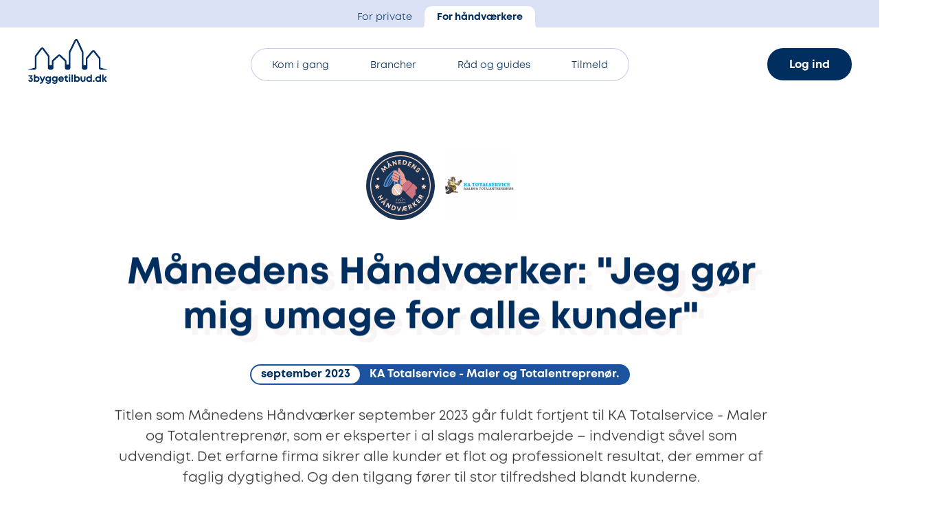

--- FILE ---
content_type: text/html; charset=UTF-8
request_url: https://www.3byggetilbud.dk/manedens-handvaerker/september-2023/
body_size: 18400
content:
<!doctype html>
<html lang="da-DK" class="no-js">

	<head>

		<meta charset="UTF-8">
		<link href="https://www.googletagmanager.com" rel="preconnect">
		<link href="//www.google-analytics.com" rel="dns-prefetch">

		<link rel="apple-touch-icon" sizes="180x180" href="https://www.3byggetilbud.dk/wp-content/themes/3byggetilbud/assets/favicons/apple-touch-icon.png">
		<link rel="icon" type="image/png" sizes="32x32" href="https://www.3byggetilbud.dk/wp-content/themes/3byggetilbud/assets/favicons/favicon-32x32.png">
		<link rel="icon" type="image/png" sizes="16x16" href="https://www.3byggetilbud.dk/wp-content/themes/3byggetilbud/assets/favicons/favicon-16x16.png">
		<link rel="manifest" href="https://www.3byggetilbud.dk/wp-content/themes/3byggetilbud/assets/favicons/site.webmanifest">
		<link rel="mask-icon" href="https://www.3byggetilbud.dk/wp-content/themes/3byggetilbud/assets/favicons/safari-pinned-tab.svg" color="#5bbad5">
		<meta name="msapplication-TileColor" content="#001076ff">
		<meta name="theme-color" content="#ffffff">

		<link rel="preconnect" href="https://fonts.googleapis.com">
		<link rel="preconnect" href="https://fonts.gstatic.com" crossorigin>
		<link href="https://fonts.googleapis.com/css2?family=Caveat:wght@700&display=swap" rel="stylesheet">

		<meta http-equiv="X-UA-Compatible" content="IE=edge,chrome=1">
		<meta name="viewport" content="width=device-width, initial-scale=1, maximum-scale=5, viewport-fit=cover">

		<link rel="preload" href="https://www.3byggetilbud.dk/wp-content/themes/3byggetilbud/assets/fonts/Mont-Book/font.woff2" as="font" type="font/woff2"  crossorigin="anonymous">
		<link rel="preload" href="https://www.3byggetilbud.dk/wp-content/themes/3byggetilbud/assets/fonts/Mont-Bold/font.woff2" as="font" type="font/woff2" crossorigin="anonymous">
		<link rel="preload" href="https://www.3byggetilbud.dk/wp-content/themes/3byggetilbud/assets/fonts/Mont-Heavy/font.woff2" as="font" type="font/woff2" crossorigin="anonymous">


		<meta name='robots' content='index, follow, max-image-preview:large, max-snippet:-1, max-video-preview:-1' />
    <!-- Start VWO Common Smartcode -->
    <script data-cfasync="false" nowprocket data-jetpack-boost="ignore" type='text/javascript'>
        var _vwo_clicks = 10;
    </script>
    <!-- End VWO Common Smartcode -->
        <!-- Start VWO Async SmartCode -->
    <link rel="preconnect" href="https://dev.visualwebsiteoptimizer.com" />
    <script data-cfasync="false" nowprocket data-jetpack-boost="ignore" type='text/javascript' id='vwoCode'>
        /* Fix: wp-rocket (application/ld+json) */
        window._vwo_code || (function () {
            var w=window,
            d=document;
            var account_id=917723,
            version=2.2,
            settings_tolerance=2000,
            library_tolerance=2500,
            use_existing_jquery=false,
            platform='web',
            hide_element='body',
            hide_element_style='opacity:0 !important;filter:alpha(opacity=0) !important;background:none !important';
            /* DO NOT EDIT BELOW THIS LINE */
            if(f=!1,v=d.querySelector('#vwoCode'),cc={},-1<d.URL.indexOf('__vwo_disable__')||w._vwo_code)return;try{var e=JSON.parse(localStorage.getItem('_vwo_'+account_id+'_config'));cc=e&&'object'==typeof e?e:{}}catch(e){}function r(t){try{return decodeURIComponent(t)}catch(e){return t}}var s=function(){var e={combination:[],combinationChoose:[],split:[],exclude:[],uuid:null,consent:null,optOut:null},t=d.cookie||'';if(!t)return e;for(var n,i,o=/(?:^|;\s*)(?:(_vis_opt_exp_(\d+)_combi=([^;]*))|(_vis_opt_exp_(\d+)_combi_choose=([^;]*))|(_vis_opt_exp_(\d+)_split=([^:;]*))|(_vis_opt_exp_(\d+)_exclude=[^;]*)|(_vis_opt_out=([^;]*))|(_vwo_global_opt_out=[^;]*)|(_vwo_uuid=([^;]*))|(_vwo_consent=([^;]*)))/g;null!==(n=o.exec(t));)try{n[1]?e.combination.push({id:n[2],value:r(n[3])}):n[4]?e.combinationChoose.push({id:n[5],value:r(n[6])}):n[7]?e.split.push({id:n[8],value:r(n[9])}):n[10]?e.exclude.push({id:n[11]}):n[12]?e.optOut=r(n[13]):n[14]?e.optOut=!0:n[15]?e.uuid=r(n[16]):n[17]&&(i=r(n[18]),e.consent=i&&3<=i.length?i.substring(0,3):null)}catch(e){}return e}();function i(){var e=function(){if(w.VWO&&Array.isArray(w.VWO))for(var e=0;e<w.VWO.length;e++){var t=w.VWO[e];if(Array.isArray(t)&&('setVisitorId'===t[0]||'setSessionId'===t[0]))return!0}return!1}(),t='a='+account_id+'&u='+encodeURIComponent(w._vis_opt_url||d.URL)+'&vn='+version+'&ph=1'+('undefined'!=typeof platform?'&p='+platform:'')+'&st='+w.performance.now();e||((n=function(){var e,t=[],n={},i=w.VWO&&w.VWO.appliedCampaigns||{};for(e in i){var o=i[e]&&i[e].v;o&&(t.push(e+'-'+o+'-1'),n[e]=!0)}if(s&&s.combination)for(var r=0;r<s.combination.length;r++){var a=s.combination[r];n[a.id]||t.push(a.id+'-'+a.value)}return t.join('|')}())&&(t+='&c='+n),(n=function(){var e=[],t={};if(s&&s.combinationChoose)for(var n=0;n<s.combinationChoose.length;n++){var i=s.combinationChoose[n];e.push(i.id+'-'+i.value),t[i.id]=!0}if(s&&s.split)for(var o=0;o<s.split.length;o++)t[(i=s.split[o]).id]||e.push(i.id+'-'+i.value);return e.join('|')}())&&(t+='&cc='+n),(n=function(){var e={},t=[];if(w.VWO&&Array.isArray(w.VWO))for(var n=0;n<w.VWO.length;n++){var i=w.VWO[n];if(Array.isArray(i)&&'setVariation'===i[0]&&i[1]&&Array.isArray(i[1]))for(var o=0;o<i[1].length;o++){var r,a=i[1][o];a&&'object'==typeof a&&(r=a.e,a=a.v,r&&a&&(e[r]=a))}}for(r in e)t.push(r+'-'+e[r]);return t.join('|')}())&&(t+='&sv='+n)),s&&s.optOut&&(t+='&o='+s.optOut);var n=function(){var e=[],t={};if(s&&s.exclude)for(var n=0;n<s.exclude.length;n++){var i=s.exclude[n];t[i.id]||(e.push(i.id),t[i.id]=!0)}return e.join('|')}();return n&&(t+='&e='+n),s&&s.uuid&&(t+='&id='+s.uuid),s&&s.consent&&(t+='&consent='+s.consent),w.name&&-1<w.name.indexOf('_vis_preview')&&(t+='&pM=true'),w.VWO&&w.VWO.ed&&(t+='&ed='+w.VWO.ed),t}code={nonce:v&&v.nonce,use_existing_jquery:function(){return'undefined'!=typeof use_existing_jquery?use_existing_jquery:void 0},library_tolerance:function(){return'undefined'!=typeof library_tolerance?library_tolerance:void 0},settings_tolerance:function(){return cc.sT||settings_tolerance},hide_element_style:function(){return'{'+(cc.hES||hide_element_style)+'}'},hide_element:function(){return performance.getEntriesByName('first-contentful-paint')[0]?'':'string'==typeof cc.hE?cc.hE:hide_element},getVersion:function(){return version},finish:function(e){var t;f||(f=!0,(t=d.getElementById('_vis_opt_path_hides'))&&t.parentNode.removeChild(t),e&&((new Image).src='https://dev.visualwebsiteoptimizer.com/ee.gif?a='+account_id+e))},finished:function(){return f},addScript:function(e){var t=d.createElement('script');t.type='text/javascript',e.src?t.src=e.src:t.text=e.text,v&&t.setAttribute('nonce',v.nonce),d.getElementsByTagName('head')[0].appendChild(t)},load:function(e,t){t=t||{};var n=new XMLHttpRequest;n.open('GET',e,!0),n.withCredentials=!t.dSC,n.responseType=t.responseType||'text',n.onload=function(){if(t.onloadCb)return t.onloadCb(n,e);200===n.status?_vwo_code.addScript({text:n.responseText}):_vwo_code.finish('&e=loading_failure:'+e)},n.onerror=function(){if(t.onerrorCb)return t.onerrorCb(e);_vwo_code.finish('&e=loading_failure:'+e)},n.send()},init:function(){var e,t=this.settings_tolerance();w._vwo_settings_timer=setTimeout(function(){_vwo_code.finish()},t),'body'!==this.hide_element()?(n=d.createElement('style'),e=(t=this.hide_element())?t+this.hide_element_style():'',t=d.getElementsByTagName('head')[0],n.setAttribute('id','_vis_opt_path_hides'),v&&n.setAttribute('nonce',v.nonce),n.setAttribute('type','text/css'),n.styleSheet?n.styleSheet.cssText=e:n.appendChild(d.createTextNode(e)),t.appendChild(n)):(n=d.getElementsByTagName('head')[0],(e=d.createElement('div')).style.cssText='z-index: 2147483647 !important;position: fixed !important;left: 0 !important;top: 0 !important;width: 100% !important;height: 100% !important;background: white !important;',e.setAttribute('id','_vis_opt_path_hides'),e.classList.add('_vis_hide_layer'),n.parentNode.insertBefore(e,n.nextSibling));var n='https://dev.visualwebsiteoptimizer.com/j.php?'+i();-1!==w.location.search.indexOf('_vwo_xhr')?this.addScript({src:n}):this.load(n+'&x=true',{l:1})}};w._vwo_code=code;code.init();})();
    </script>
    <!-- End VWO Async SmartCode -->
    
	<!-- This site is optimized with the Yoast SEO Premium plugin v26.6 (Yoast SEO v26.6) - https://yoast.com/wordpress/plugins/seo/ -->
	<title>September 2023 - 3byggetilbud.dk</title>
	<meta name="description" content="Titlen som Månedens Håndværker september 2023 går til KA Totalservice - Maler og Totalentreprenør, eksperter i al slags malerarbejde." />
	<link rel="canonical" href="https://www.3byggetilbud.dk/manedens-handvaerker/september-2023/" />
	<meta property="og:locale" content="da_DK" />
	<meta property="og:type" content="article" />
	<meta property="og:title" content="September 2023" />
	<meta property="og:description" content="Titlen som Månedens Håndværker september 2023 går fuldt fortjent til KA Totalservice - Maler og Totalentreprenør, som er eksperter i al slags malerarbejde – indvendigt såvel som udvendigt. Det erfarne firma sikrer alle kunder et flot og professionelt resultat, der emmer af faglig dygtighed. Og den tilgang fører til stor tilfredshed blandt kunderne." />
	<meta property="og:url" content="https://www.3byggetilbud.dk/manedens-handvaerker/september-2023/" />
	<meta property="og:site_name" content="3byggetilbud.dk" />
	<meta property="article:publisher" content="https://www.facebook.com/3byggetilbud" />
	<meta property="og:image" content="https://www.3byggetilbud.dk/wp-content/uploads/Design-uden-navn-22-768x432.png" />
	<meta property="og:image:width" content="768" />
	<meta property="og:image:height" content="432" />
	<meta property="og:image:type" content="image/png" />
	<meta name="twitter:card" content="summary_large_image" />
	<meta name="twitter:site" content="@3byggetilbud" />
	<meta name="twitter:label1" content="Estimeret læsetid" />
	<meta name="twitter:data1" content="5 minutter" />
	<script type="application/ld+json" class="yoast-schema-graph">{"@context":"https://schema.org","@graph":[{"@type":"WebPage","@id":"https://www.3byggetilbud.dk/manedens-handvaerker/september-2023/","url":"https://www.3byggetilbud.dk/manedens-handvaerker/september-2023/","name":"September 2023 - 3byggetilbud.dk","isPartOf":{"@id":"https://www.3byggetilbud.dk/#website"},"primaryImageOfPage":{"@id":"https://www.3byggetilbud.dk/manedens-handvaerker/september-2023/#primaryimage"},"image":{"@id":"https://www.3byggetilbud.dk/manedens-handvaerker/september-2023/#primaryimage"},"thumbnailUrl":"https://www.3byggetilbud.dk/wp-content/uploads/Design-uden-navn-22.png","datePublished":"2023-09-05T06:08:20+00:00","description":"Titlen som Månedens Håndværker september 2023 går til KA Totalservice - Maler og Totalentreprenør, eksperter i al slags malerarbejde.","inLanguage":"da-DK","potentialAction":[{"@type":"ReadAction","target":["https://www.3byggetilbud.dk/manedens-handvaerker/september-2023/"]}]},{"@type":"ImageObject","inLanguage":"da-DK","@id":"https://www.3byggetilbud.dk/manedens-handvaerker/september-2023/#primaryimage","url":"https://www.3byggetilbud.dk/wp-content/uploads/Design-uden-navn-22.png","contentUrl":"https://www.3byggetilbud.dk/wp-content/uploads/Design-uden-navn-22.png","width":1920,"height":1080,"caption":"KA Totalservice - Maler og Totalentreprenør"},{"@type":"WebSite","@id":"https://www.3byggetilbud.dk/#website","url":"https://www.3byggetilbud.dk/","name":"3byggetilbud.dk","description":"3byggetilbud.dk matcher boligejere, boligforeninger og erhverv med kvalificerede håndværkere over hele Danmark.","publisher":{"@id":"https://www.3byggetilbud.dk/#organization"},"alternateName":"3byggetilbud","potentialAction":[{"@type":"SearchAction","target":{"@type":"EntryPoint","urlTemplate":"https://www.3byggetilbud.dk/?s={search_term_string}"},"query-input":{"@type":"PropertyValueSpecification","valueRequired":true,"valueName":"search_term_string"}}],"inLanguage":"da-DK"},{"@type":"Organization","@id":"https://www.3byggetilbud.dk/#organization","name":"3byggetilbud.dk A/S","url":"https://www.3byggetilbud.dk/","logo":{"@type":"ImageObject","inLanguage":"da-DK","@id":"https://www.3byggetilbud.dk/#/schema/logo/image/","url":"https://www.3byggetilbud.dk/wp-content/uploads/3bt-ny-logo.png","contentUrl":"https://www.3byggetilbud.dk/wp-content/uploads/3bt-ny-logo.png","width":800,"height":800,"caption":"3byggetilbud.dk A/S"},"image":{"@id":"https://www.3byggetilbud.dk/#/schema/logo/image/"},"sameAs":["https://www.facebook.com/3byggetilbud","https://x.com/3byggetilbud","https://www.instagram.com/3byggetilbud/","https://dk.linkedin.com/company/3byggetilbud","https://www.youtube.com/user/3byggetilbud"],"email":"info@3byggetilbud.dk","telephone":"+45 77334000","legalName":"3byggetilbud.dk A/S","vatID":"26832624","numberOfEmployees":{"@type":"QuantitativeValue","minValue":"51","maxValue":"200"},"ownershipFundingInfo":"https://www.3byggetilbud.dk/kontakt/"}]}</script>
	<!-- / Yoast SEO Premium plugin. -->


<link rel='dns-prefetch' href='//ajax.googleapis.com' />
<link rel='dns-prefetch' href='//cdnjs.cloudflare.com' />
<link rel='dns-prefetch' href='//cdn.3bt.dk' />
<link rel='dns-prefetch' href='//www.youtube.com' />
<link rel='dns-prefetch' href='//player.vimeo.com' />
<link rel='dns-prefetch' href='//cdn.jsdelivr.net' />
<style id='wp-img-auto-sizes-contain-inline-css' type='text/css'>
img:is([sizes=auto i],[sizes^="auto," i]){contain-intrinsic-size:3000px 1500px}
/*# sourceURL=wp-img-auto-sizes-contain-inline-css */
</style>
<style id='wp-emoji-styles-inline-css' type='text/css'>

	img.wp-smiley, img.emoji {
		display: inline !important;
		border: none !important;
		box-shadow: none !important;
		height: 1em !important;
		width: 1em !important;
		margin: 0 0.07em !important;
		vertical-align: -0.1em !important;
		background: none !important;
		padding: 0 !important;
	}
/*# sourceURL=wp-emoji-styles-inline-css */
</style>
<link rel='stylesheet' id='wp-block-library-css' href='https://www.3byggetilbud.dk/wp-includes/css/dist/block-library/style.min.css?ver=6.9' type='text/css' media='all' />
<link rel='stylesheet' id='classic-theme-styles-css' href='https://www.3byggetilbud.dk/wp-includes/css/classic-themes.min.css?ver=6.9' type='text/css' media='all' />
<link rel='stylesheet' id='grids-main-css' href='https://www.3byggetilbud.dk/wp-content/plugins/grids/assets/css/grids.css?ver=1.3.11' type='text/css' media='all' />
<style id='global-styles-inline-css' type='text/css'>
:root{--wp--preset--aspect-ratio--square: 1;--wp--preset--aspect-ratio--4-3: 4/3;--wp--preset--aspect-ratio--3-4: 3/4;--wp--preset--aspect-ratio--3-2: 3/2;--wp--preset--aspect-ratio--2-3: 2/3;--wp--preset--aspect-ratio--16-9: 16/9;--wp--preset--aspect-ratio--9-16: 9/16;--wp--preset--color--black: #000000;--wp--preset--color--cyan-bluish-gray: #abb8c3;--wp--preset--color--white: #ffffff;--wp--preset--color--pale-pink: #f78da7;--wp--preset--color--vivid-red: #cf2e2e;--wp--preset--color--luminous-vivid-orange: #ff6900;--wp--preset--color--luminous-vivid-amber: #fcb900;--wp--preset--color--light-green-cyan: #7bdcb5;--wp--preset--color--vivid-green-cyan: #00d084;--wp--preset--color--pale-cyan-blue: #8ed1fc;--wp--preset--color--vivid-cyan-blue: #0693e3;--wp--preset--color--vivid-purple: #9b51e0;--wp--preset--color--color-1: #002E5F;--wp--preset--color--color-2: #1C539F;--wp--preset--color--color-3: #889CD7;--wp--preset--color--color-4: #78285C;--wp--preset--color--color-5: #DF7C92;--wp--preset--color--color-8: #4AB252;--wp--preset--color--color-6: white;--wp--preset--color--color-11: #DBE1F4;--wp--preset--color--color-12: #F2E7E7;--wp--preset--color--color-13: #FFEFE5;--wp--preset--color--color-14: #DBF0DC;--wp--preset--gradient--vivid-cyan-blue-to-vivid-purple: linear-gradient(135deg,rgb(6,147,227) 0%,rgb(155,81,224) 100%);--wp--preset--gradient--light-green-cyan-to-vivid-green-cyan: linear-gradient(135deg,rgb(122,220,180) 0%,rgb(0,208,130) 100%);--wp--preset--gradient--luminous-vivid-amber-to-luminous-vivid-orange: linear-gradient(135deg,rgb(252,185,0) 0%,rgb(255,105,0) 100%);--wp--preset--gradient--luminous-vivid-orange-to-vivid-red: linear-gradient(135deg,rgb(255,105,0) 0%,rgb(207,46,46) 100%);--wp--preset--gradient--very-light-gray-to-cyan-bluish-gray: linear-gradient(135deg,rgb(238,238,238) 0%,rgb(169,184,195) 100%);--wp--preset--gradient--cool-to-warm-spectrum: linear-gradient(135deg,rgb(74,234,220) 0%,rgb(151,120,209) 20%,rgb(207,42,186) 40%,rgb(238,44,130) 60%,rgb(251,105,98) 80%,rgb(254,248,76) 100%);--wp--preset--gradient--blush-light-purple: linear-gradient(135deg,rgb(255,206,236) 0%,rgb(152,150,240) 100%);--wp--preset--gradient--blush-bordeaux: linear-gradient(135deg,rgb(254,205,165) 0%,rgb(254,45,45) 50%,rgb(107,0,62) 100%);--wp--preset--gradient--luminous-dusk: linear-gradient(135deg,rgb(255,203,112) 0%,rgb(199,81,192) 50%,rgb(65,88,208) 100%);--wp--preset--gradient--pale-ocean: linear-gradient(135deg,rgb(255,245,203) 0%,rgb(182,227,212) 50%,rgb(51,167,181) 100%);--wp--preset--gradient--electric-grass: linear-gradient(135deg,rgb(202,248,128) 0%,rgb(113,206,126) 100%);--wp--preset--gradient--midnight: linear-gradient(135deg,rgb(2,3,129) 0%,rgb(40,116,252) 100%);--wp--preset--font-size--small: 12px;--wp--preset--font-size--medium: 20px;--wp--preset--font-size--large: 20px;--wp--preset--font-size--x-large: 42px;--wp--preset--font-size--regular: 16px;--wp--preset--font-size--larger: 26px;--wp--preset--font-size--heading-2: 35px;--wp--preset--font-size--heading-1: 54px;--wp--preset--spacing--20: 0.44rem;--wp--preset--spacing--30: 0.67rem;--wp--preset--spacing--40: 1rem;--wp--preset--spacing--50: 1.5rem;--wp--preset--spacing--60: 2.25rem;--wp--preset--spacing--70: 3.38rem;--wp--preset--spacing--80: 5.06rem;--wp--preset--shadow--natural: 6px 6px 9px rgba(0, 0, 0, 0.2);--wp--preset--shadow--deep: 12px 12px 50px rgba(0, 0, 0, 0.4);--wp--preset--shadow--sharp: 6px 6px 0px rgba(0, 0, 0, 0.2);--wp--preset--shadow--outlined: 6px 6px 0px -3px rgb(255, 255, 255), 6px 6px rgb(0, 0, 0);--wp--preset--shadow--crisp: 6px 6px 0px rgb(0, 0, 0);}:where(.is-layout-flex){gap: 0.5em;}:where(.is-layout-grid){gap: 0.5em;}body .is-layout-flex{display: flex;}.is-layout-flex{flex-wrap: wrap;align-items: center;}.is-layout-flex > :is(*, div){margin: 0;}body .is-layout-grid{display: grid;}.is-layout-grid > :is(*, div){margin: 0;}:where(.wp-block-columns.is-layout-flex){gap: 2em;}:where(.wp-block-columns.is-layout-grid){gap: 2em;}:where(.wp-block-post-template.is-layout-flex){gap: 1.25em;}:where(.wp-block-post-template.is-layout-grid){gap: 1.25em;}.has-black-color{color: var(--wp--preset--color--black) !important;}.has-cyan-bluish-gray-color{color: var(--wp--preset--color--cyan-bluish-gray) !important;}.has-white-color{color: var(--wp--preset--color--white) !important;}.has-pale-pink-color{color: var(--wp--preset--color--pale-pink) !important;}.has-vivid-red-color{color: var(--wp--preset--color--vivid-red) !important;}.has-luminous-vivid-orange-color{color: var(--wp--preset--color--luminous-vivid-orange) !important;}.has-luminous-vivid-amber-color{color: var(--wp--preset--color--luminous-vivid-amber) !important;}.has-light-green-cyan-color{color: var(--wp--preset--color--light-green-cyan) !important;}.has-vivid-green-cyan-color{color: var(--wp--preset--color--vivid-green-cyan) !important;}.has-pale-cyan-blue-color{color: var(--wp--preset--color--pale-cyan-blue) !important;}.has-vivid-cyan-blue-color{color: var(--wp--preset--color--vivid-cyan-blue) !important;}.has-vivid-purple-color{color: var(--wp--preset--color--vivid-purple) !important;}.has-black-background-color{background-color: var(--wp--preset--color--black) !important;}.has-cyan-bluish-gray-background-color{background-color: var(--wp--preset--color--cyan-bluish-gray) !important;}.has-white-background-color{background-color: var(--wp--preset--color--white) !important;}.has-pale-pink-background-color{background-color: var(--wp--preset--color--pale-pink) !important;}.has-vivid-red-background-color{background-color: var(--wp--preset--color--vivid-red) !important;}.has-luminous-vivid-orange-background-color{background-color: var(--wp--preset--color--luminous-vivid-orange) !important;}.has-luminous-vivid-amber-background-color{background-color: var(--wp--preset--color--luminous-vivid-amber) !important;}.has-light-green-cyan-background-color{background-color: var(--wp--preset--color--light-green-cyan) !important;}.has-vivid-green-cyan-background-color{background-color: var(--wp--preset--color--vivid-green-cyan) !important;}.has-pale-cyan-blue-background-color{background-color: var(--wp--preset--color--pale-cyan-blue) !important;}.has-vivid-cyan-blue-background-color{background-color: var(--wp--preset--color--vivid-cyan-blue) !important;}.has-vivid-purple-background-color{background-color: var(--wp--preset--color--vivid-purple) !important;}.has-black-border-color{border-color: var(--wp--preset--color--black) !important;}.has-cyan-bluish-gray-border-color{border-color: var(--wp--preset--color--cyan-bluish-gray) !important;}.has-white-border-color{border-color: var(--wp--preset--color--white) !important;}.has-pale-pink-border-color{border-color: var(--wp--preset--color--pale-pink) !important;}.has-vivid-red-border-color{border-color: var(--wp--preset--color--vivid-red) !important;}.has-luminous-vivid-orange-border-color{border-color: var(--wp--preset--color--luminous-vivid-orange) !important;}.has-luminous-vivid-amber-border-color{border-color: var(--wp--preset--color--luminous-vivid-amber) !important;}.has-light-green-cyan-border-color{border-color: var(--wp--preset--color--light-green-cyan) !important;}.has-vivid-green-cyan-border-color{border-color: var(--wp--preset--color--vivid-green-cyan) !important;}.has-pale-cyan-blue-border-color{border-color: var(--wp--preset--color--pale-cyan-blue) !important;}.has-vivid-cyan-blue-border-color{border-color: var(--wp--preset--color--vivid-cyan-blue) !important;}.has-vivid-purple-border-color{border-color: var(--wp--preset--color--vivid-purple) !important;}.has-vivid-cyan-blue-to-vivid-purple-gradient-background{background: var(--wp--preset--gradient--vivid-cyan-blue-to-vivid-purple) !important;}.has-light-green-cyan-to-vivid-green-cyan-gradient-background{background: var(--wp--preset--gradient--light-green-cyan-to-vivid-green-cyan) !important;}.has-luminous-vivid-amber-to-luminous-vivid-orange-gradient-background{background: var(--wp--preset--gradient--luminous-vivid-amber-to-luminous-vivid-orange) !important;}.has-luminous-vivid-orange-to-vivid-red-gradient-background{background: var(--wp--preset--gradient--luminous-vivid-orange-to-vivid-red) !important;}.has-very-light-gray-to-cyan-bluish-gray-gradient-background{background: var(--wp--preset--gradient--very-light-gray-to-cyan-bluish-gray) !important;}.has-cool-to-warm-spectrum-gradient-background{background: var(--wp--preset--gradient--cool-to-warm-spectrum) !important;}.has-blush-light-purple-gradient-background{background: var(--wp--preset--gradient--blush-light-purple) !important;}.has-blush-bordeaux-gradient-background{background: var(--wp--preset--gradient--blush-bordeaux) !important;}.has-luminous-dusk-gradient-background{background: var(--wp--preset--gradient--luminous-dusk) !important;}.has-pale-ocean-gradient-background{background: var(--wp--preset--gradient--pale-ocean) !important;}.has-electric-grass-gradient-background{background: var(--wp--preset--gradient--electric-grass) !important;}.has-midnight-gradient-background{background: var(--wp--preset--gradient--midnight) !important;}.has-small-font-size{font-size: var(--wp--preset--font-size--small) !important;}.has-medium-font-size{font-size: var(--wp--preset--font-size--medium) !important;}.has-large-font-size{font-size: var(--wp--preset--font-size--large) !important;}.has-x-large-font-size{font-size: var(--wp--preset--font-size--x-large) !important;}
:where(.wp-block-post-template.is-layout-flex){gap: 1.25em;}:where(.wp-block-post-template.is-layout-grid){gap: 1.25em;}
:where(.wp-block-term-template.is-layout-flex){gap: 1.25em;}:where(.wp-block-term-template.is-layout-grid){gap: 1.25em;}
:where(.wp-block-columns.is-layout-flex){gap: 2em;}:where(.wp-block-columns.is-layout-grid){gap: 2em;}
:root :where(.wp-block-pullquote){font-size: 1.5em;line-height: 1.6;}
/*# sourceURL=global-styles-inline-css */
</style>
<link rel='stylesheet' id='ab3byg_byer_style-css' href='https://www.3byggetilbud.dk/wp-content/plugins/ab3byg-byer/assets/main.css?ver=10.1.4' type='text/css' media='' />
<link rel='stylesheet' id='ab3byg_style-css' href='https://www.3byggetilbud.dk/wp-content/plugins/ab3byg-leverandoer/assets/css/supplier_style.css?ver=10.1.2' type='text/css' media='' />
<link rel='stylesheet' id='style-0-css' href='https://www.3byggetilbud.dk/wp-content/themes/3byggetilbud/assets/css/swiper.min.css?ver=11.0.80' type='text/css' media='all' />
<link rel='stylesheet' id='style-1-css' href='https://cdnjs.cloudflare.com/ajax/libs/rangeslider.js/2.3.3/rangeslider.min.css?ver=11.0.80' type='text/css' media='all' />
<link rel='stylesheet' id='style-2-css' href='https://www.3byggetilbud.dk/wp-content/themes/3byggetilbud/assets/css/main.css?ver=11.0.80' type='text/css' media='all' />
<link rel='stylesheet' id='grids-frontend-css' href='https://www.3byggetilbud.dk/wp-content/plugins/grids/assets/css/frontend.css?ver=1.3.11' type='text/css' media='all' />
<script type="text/javascript" src="https://www.3byggetilbud.dk/wp-includes/js/jquery/jquery.min.js?ver=3.7.1" id="jquery-core-js"></script>
<script type="text/javascript" src="https://www.3byggetilbud.dk/wp-includes/js/dist/vendor/react.min.js?ver=18.3.1.1" id="react-js"></script>
<script type="text/javascript" src="https://www.3byggetilbud.dk/wp-includes/js/dist/vendor/react-dom.min.js?ver=18.3.1.1" id="react-dom-js"></script>
<script type="text/javascript" src="https://www.3byggetilbud.dk/wp-includes/js/dist/escape-html.min.js?ver=6561a406d2d232a6fbd2" id="wp-escape-html-js"></script>
<script type="text/javascript" src="https://www.3byggetilbud.dk/wp-includes/js/dist/element.min.js?ver=6a582b0c827fa25df3dd" id="wp-element-js"></script>
<script type="text/javascript" id="ab3byg_script_inline-js-before">
/* <![CDATA[ */
var ab3byg = {"ajax_url":"https:\/\/www.3byggetilbud.dk\/wp-admin\/admin-ajax.php","theme_url":"https:\/\/www.3byggetilbud.dk\/wp-content\/themes\/3byggetilbud","url":"https:\/\/www.3byggetilbud.dk","plugin_url":"https:\/\/www.3byggetilbud.dk\/wp-content\/plugins\/ab3byg-leverandoer\/"}
//# sourceURL=ab3byg_script_inline-js-before
/* ]]> */
</script>
<link rel="EditURI" type="application/rsd+xml" title="RSD" href="https://www.3byggetilbud.dk/xmlrpc.php?rsd" />

				<!-- <script id=“CookieConsent” src=“https://policy.app.cookieinformation.com/uc.js” data-culture=“DA” data-gcm-version=“2.0" type=“text/javascript”></script> -->
		
		<!-- Google Tag Manager -->
				<script>(function(w,d,s,l,i){w[l]=w[l]||[];w[l].push({'gtm.start':
		new Date().getTime(),event:'gtm.js'});var f=d.getElementsByTagName(s)[0],
		j=d.createElement(s),dl=l!='dataLayer'?'&l='+l:'';j.async=true;j.src=
		'https://gtm.3byggetilbud.dk/ljzicnib.js?id='+i+dl;f.parentNode.insertBefore(j,f);
		})(window,document,'script','dataLayer','GTM-NDSF7F6');</script>
		<!-- End Google Tag Manager -->
		
		<script>
		var Site = {
			url: 'https://www.3byggetilbud.dk',
			theme_url: 'https://www.3byggetilbud.dk/wp-content/themes/3byggetilbud',
			ajax_url: 'https://www.3byggetilbud.dk/wp-admin/admin-ajax.php',
		}
		</script>


	</head>

	
	<body class="wp-singular manedenshandvarker-template-default single single-manedenshandvarker postid-59358 wp-embed-responsive wp-theme-3byggetilbud">

		<!-- Google Tag Manager (noscript) -->
				<noscript><iframe src="https://gtm.3byggetilbud.dk/ns.html?id=GTM-NDSF7F6"
		height="0" width="0" style="display:none;visibility:hidden"></iframe></noscript>
				<!-- End Google Tag Manager (noscript) -->

		<script>
// IE
 if( window.document.documentMode ) {

	var popup = document.createElement("div");
	popup.className = 'popup explorer'

	var html = '<div class="box">'
		html += 	'<h1>Hej.</h1><p class="h3">Vi understøtter ikke din browser fuldt ud.<br>For en optimal oplevelse, anbefaler vi én af følgende:</p>'
		html += 	'<div class="browsers">'
		html += 		'<a href="https://www.google.com/chrome/" target="_blank"><img src="https://www.3byggetilbud.dk/wp-content/themes/3byggetilbud/assets/img/_chrome.png" alt="Chrome"></a>'
		html += 		'<a href="http://www.mozilla.org/da/firefox/new/" target="_blank"><img src="https://www.3byggetilbud.dk/wp-content/themes/3byggetilbud/assets/img/_mozilla.png" alt="Firefox"></a>'
		html += 		'<a href="https://www.microsoft.com/da-dk/edge" target="_blank"><img src="https://www.3byggetilbud.dk/wp-content/themes/3byggetilbud/assets/img/_edge.png" alt="Edge"></a>'
		html += 	'</div>'
		html += 	'<p class="h5">Du kan vælge at fortsætte til siden, men oplevelsen kan ikke garanteres.</p>'
		html += 	'<a class="link h5" href="#" onclick="close_IE_popup()">Forsæt til hjemmesiden</a>'
		html += '</div>'

	popup.innerHTML = html;
	document.body.appendChild(popup);

	document.querySelectorAll('body')[0].classList.add('old_browser')
 }

function close_IE_popup() {
	$('.popup.explorer').fadeOut(300, function(){
		$(this).remove();
	})
	//setCookie('hide_IE_popup', 1 ,0)
}
</script>

<style>
	.popup.explorer {
		position: fixed;
		z-index: 9999;
		background: rgba(0, 0, 0, 0.7);
		width: 100%;
		height: 100%;
		top: 0;
		left: 0;
	}

	.popup.explorer .box {
		position: absolute;
		background: white;
		padding: 2rem;
		max-width: 90%;
		transform: translate(-50%,-50%);
		top: 50%;
		left: 50%;
		width: 1000px;
	}

	.popup.explorer h1 {
		margin: 0;
	}

	.popup.explorer .browsers {
		margin: 0 auto;
		margin-bottom: 20px;
		margin-top: 20px;
	}

	.popup.explorer .browsers a {
		width: 130px;
		display: inline-block;
		padding: 20px 40px 20px 0;
	}
	.popup.explorer .browsers img {
		display: block;
		width: 100%;
	}

	.popup.explorer a.link {
		display: inline-block;
		padding: 15px 15px 10px 15px;
		margin-top: 10px;
		border: 2px solid #1f1f1f;
		text-decoration: none;
		color: #1f1f1f;
	}

</style>


		<header class="header clear normal ">

				<div class="anim_pageload"></div>
				<div class="topnavigation">
					<a href="/">For private</a>
					<a href="/haandvaerker/">For håndværkere</a>
				</div>


				<nav class="nav" role="navigation">

					<a href="https://www.3byggetilbud.dk" class="logo">
						<svg xmlns="http://www.w3.org/2000/svg" viewBox="0 0 1000 557.69">
	<path class="path" fill="#002e63"  d="m1000,382.4h-85.99c-7.21,0-13.74-2.92-18.46-7.65-4.52-4.52-7.39-10.69-7.62-17.54h-.03l.13-111.89c0-.89-.3-1.76-.85-2.47l-64.84-83.2c-1.04-1.28-2.38-1.46-3.1-1.46h0c-.71,0-2.08.19-3.13,1.5l-.1.12-68.52,83.23c-.59.71-.92,1.62-.92,2.54v110.82c0,7.18-2.91,13.68-7.62,18.39-4.7,4.71-11.2,7.62-18.39,7.62h-18.16c-14.37,0-26-11.65-26-26v-191.16c0-.58-.13-1.17-.37-1.7l-65.14-140.15c-.95-1.96-2.66-2.26-3.6-2.26-.47,0-1.14.07-1.81.4-.66.32-1.33.89-1.81,1.89l-.04.07-68.15,140.13c-.26.54-.4,1.14-.4,1.75v191.03c0,7.18-2.91,13.68-7.62,18.39-4.71,4.71-11.21,7.62-18.4,7.62h-18.15c-14.37,0-26.01-11.65-26.01-26v-78.52c0-1.09-.45-2.16-1.25-2.91l-65.41-62.02c-1.52-1.44-3.92-1.46-5.47-.05l-67.89,62.18c-.83.76-1.3,1.84-1.3,2.96v78.36c0,7.18-2.91,13.68-7.62,18.39-4.71,4.71-11.21,7.62-18.39,7.62h-18.16c-14.36,0-26-11.65-26-26v-139.02c0-.86-.28-1.71-.8-2.41l-66.63-88.84c-1.05-1.4-2.46-1.6-3.21-1.6-.38,0-.92.05-1.49.28s-1.19.62-1.71,1.32l-66.67,88.85c-.52.69-.8,1.55-.8,2.41v138.92c0,7.21-2.92,13.74-7.65,18.46-4.73,4.72-11.25,7.65-18.46,7.65H0s28.19-10.68,90.97-26.11v-138.92c0-5.41,1.79-10.76,5.03-15.09l66.67-88.84c4.8-6.39,12.13-10.05,20.12-10.05,3.99,0,7.83.92,11.25,2.63,3.43,1.72,6.46,4.23,8.86,7.43l66.63,88.84c3.24,4.32,5.03,9.69,5.03,15.09v108.73c9.2-.99,18.5-1.92,27.89-2.79v-45.28c0-7.03,2.97-13.8,8.16-18.55l67.89-62.17c9.69-8.88,24.75-8.75,34.28.3l65.41,62.02c4.99,4.72,7.84,11.38,7.84,18.24v36.59c4.64-.04,9.29-.05,13.95-.05s9.31.01,13.95.05v-149.1c0-3.79.87-7.59,2.53-11L584.62,14.28c4.23-8.8,12.91-14.28,22.67-14.28h.01c9.8,0,18.49,5.5,22.7,14.35l.04.08,65.16,140.21c1.53,3.29,2.34,6.96,2.34,10.6v158.08c9.39.87,18.69,1.8,27.89,2.79v-80.53c0-5.82,2.03-11.49,5.74-15.98l68.48-83.17c4.8-5.95,11.93-9.37,19.58-9.37h0c7.69,0,14.84,3.44,19.64,9.45l.08.1,64.89,83.27c3.43,4.4,5.32,9.9,5.31,15.48l-.13,110.94h0c62.77,15.43,90.97,26.11,90.97,26.11Z"/><path class="path" fill="#002e63"  d="m67.12,505.87c0,15.95-12.28,27.59-28.85,27.59s-27.61-11.13-28.14-27.17h17.49c.31,6.56,4.5,10.85,10.65,10.85,6.54,0,11.22-4.88,11.22-11.84s-4.96-11.32-12.44-11.32h-11.83v-3.28l14.83-24.48H12.09v-15.65h51.94v3.25l-16.85,26.85c12.09,2.71,19.93,12.39,19.93,25.19Z"/><path class="path" fill="#002e63"  d="m150.42,498.93c0,20.02-14.6,34.93-34.76,34.93-8.03,0-15.17-2.72-20.7-7.4l-2.12,5.53h-13.2v-89.95h17.88v27.41c5.11-3.47,11.3-5.45,18.14-5.45,20.16,0,34.76,14.89,34.76,34.93Zm-36.22,18.02c10.39,0,18-7.74,18-18.02s-7.61-18.12-18-18.12-18.02,7.76-18.02,18.12,7.64,18.02,18.02,18.02h0Z"/><path class="path" fill="#002e63"  d="m222.22,465.87l-28.82,65.24c-7.93,17.92-14.89,24.71-29.73,24.71h-7.37v-16.07h6.19c8.62,0,10.85-2.29,14.92-12.29l.25-.54-28.01-61.05h19.46l17.64,40.68,16.47-40.68h19.01Z"/><path class="path" fill="#002e63"  d="m292.27,465.87v58.44c0,20.7-12.87,33.38-33.77,33.38-17.91,0-30.64-9.17-33.69-24.28h17.78c2.02,5.96,9.02,8.98,15.62,8.98,9.03,0,16.54-5.84,16.54-15.52v-2.46c-5.26,3.73-11.75,5.89-18.9,5.89-18.47,0-32.87-14.5-32.87-33.09s14.4-33.22,32.87-33.22c8.62,0,16.27,3.16,21.97,8.43l2.88-6.56h11.58Zm-17.45,31.35c0-9.83-7-17.03-16.85-17.03s-16.87,7.22-16.87,17.03,7.02,17.11,16.87,17.11,16.85-7.2,16.85-17.11Z"/><path class="path" fill="#002e63"  d="m372.96,465.87v58.44c0,20.7-12.87,33.38-33.77,33.38-17.91,0-30.64-9.17-33.69-24.28h17.78c2.02,5.96,9.02,8.98,15.62,8.98,9.03,0,16.54-5.84,16.54-15.52v-2.46c-5.26,3.73-11.75,5.89-18.9,5.89-18.47,0-32.87-14.5-32.87-33.09s14.4-33.22,32.87-33.22c8.62,0,16.27,3.16,21.97,8.43l2.88-6.56h11.58Zm-17.45,31.35c0-9.83-7-17.03-16.85-17.03s-16.87,7.22-16.87,17.03,7.02,17.11,16.87,17.11,16.85-7.2,16.85-17.11Z"/><path class="path" fill="#002e63"  d="m452.87,498.7c0,1.75-.12,3.49-.35,5.24h-50.04c1.55,9.02,7.49,13.99,16.16,13.99,6.21,0,11.31-2.94,14.03-7.67h18.79c-4.81,14.42-17.46,23.6-32.81,23.6-19.52,0-34.3-15.12-34.3-34.93s14.67-34.93,34.3-34.93,34.23,15.65,34.23,34.7h0Zm-49.91-6.97h32.04c-2.53-8.08-8.33-12.47-16.35-12.47s-13.61,4.64-15.69,12.47Z"/><path class="path" fill="#002e63"  d="m503.58,516.08v15.92h-12.7c-14.55,0-23.49-8.94-23.49-23.61v-28.14h-11.96v-3.86l26.11-27.76h3.42v17.25h18.24v14.37h-17.94v25.77c0,6.39,3.67,10.06,10.19,10.06h8.13Z"/><path class="path" fill="#002e63"  d="m514.31,465.87h17.88v66.12h-17.88v-66.12Zm.03-25.44h17.81v16.62h-17.81v-16.62Z"/><path class="path" fill="#002e63"  d="m547.86,442.04h17.88v89.95h-17.88v-89.95Z"/><path class="path" fill="#002e63"  d="m652.19,498.93c0,20.02-14.6,34.93-34.76,34.93-8.03,0-15.17-2.72-20.7-7.4l-2.12,5.53h-13.2v-89.95h17.88v27.41c5.11-3.47,11.3-5.45,18.14-5.45,20.16,0,34.76,14.89,34.76,34.93Zm-36.22,18.02c10.39,0,18-7.74,18-18.02s-7.61-18.12-18-18.12-18.02,7.76-18.02,18.12,7.64,18.02,18.02,18.02h0Z"/><path class="path" fill="#002e63"  d="m660.22,504.08v-38.2h17.88v36.17c0,9.41,4.98,15.02,13.24,15.02s13.13-5.73,13.13-15.02v-36.17h17.88v38.2c0,17.85-12.31,29.79-31.01,29.79s-31.11-11.93-31.11-29.79Z"/><path class="path" fill="#002e63"  d="m801.39,442.04v89.95h-13.2l-2.11-5.51c-5.55,4.72-12.69,7.48-20.71,7.48-20.06,0-34.76-15.02-34.76-35.03s14.7-34.93,34.76-34.93c6.83,0,13.03,1.98,18.14,5.48v-27.44h17.88Zm-16.54,56.89c0-10.36-7.64-18.12-18.02-18.12s-18,7.74-18,18.12,7.61,18.12,18,18.12,18.02-7.78,18.02-18.12Z"/><path class="path" fill="#002e63"  d="m814.14,512.87h18.94v19.12h-18.94v-19.12Z"/><path class="path" fill="#002e63"  d="m914.28,442.04v89.95h-13.2l-2.11-5.51c-5.55,4.72-12.69,7.48-20.71,7.48-20.06,0-34.76-15.02-34.76-35.03s14.7-34.93,34.76-34.93c6.83,0,13.03,1.98,18.14,5.48v-27.44h17.88Zm-16.54,56.89c0-10.36-7.64-18.12-18.02-18.12s-18,7.74-18,18.12,7.61,18.12,18,18.12,18.02-7.78,18.02-18.12Z"/><path class="path" fill="#002e63"  d="m968.22,531.99l-21.16-31.63v31.63h-17.88v-89.95h17.88v53.21l19.85-29.38h20.59l-22.37,31.49,24.75,34.63h-21.66Z"/>
</svg>
					</a>

					<div class="mainmenu consumer_menu ">

						<ul id="menu-privat-menu" class="menu"><li id="menu-item-70836" class="menu-item menu-item-type-post_type menu-item-object-page menu-item-70836"><a href="https://www.3byggetilbud.dk/saadan-virker-det/">Sådan virker det</a></li>
<li id="menu-item-70837" class="menu-item menu-item-type-post_type menu-item-object-page menu-item-70837"><a href="https://www.3byggetilbud.dk/udforsk/">Udforsk</a></li>
<li id="menu-item-70838" class="menu-item menu-item-type-post_type menu-item-object-page menu-item-70838"><a href="https://www.3byggetilbud.dk/om-3byggetilbud/">Om os</a></li>
<li id="menu-item-70840" class="menu-item menu-item-type-post_type menu-item-object-page menu-item-70840"><a href="https://www.3byggetilbud.dk/garanti/">Entreprisegaranti</a></li>
</ul>
						<div class="callout cta btn ">
                            <a class="btn__link" href="/indhenttilbud/">Få 3 tilbud</a>
                        </div>

					</div>

					<div class="mainmenu craftsman_menu hide">

						<ul id="menu-haandvaerker-menu" class="menu"><li id="menu-item-70831" class="menu-item menu-item-type-post_type menu-item-object-page menu-item-70831"><a href="https://www.3byggetilbud.dk/kom-i-gang/">Kom i gang</a></li>
<li id="menu-item-70832" class="menu-item menu-item-type-post_type menu-item-object-page menu-item-70832"><a href="https://www.3byggetilbud.dk/fag/">Brancher</a></li>
<li id="menu-item-70833" class="menu-item menu-item-type-post_type menu-item-object-page menu-item-70833"><a href="https://www.3byggetilbud.dk/pro/">Råd og guides</a></li>
<li id="menu-item-70834" class="menu-item menu-item-type-post_type menu-item-object-page menu-item-70834"><a href="https://www.3byggetilbud.dk/tilmeld-virksomhed/">Tilmeld</a></li>
</ul>
						<div class="callout cta btn ">
							<a class="btn__link" href="/login-haandvaerker/">Log ind</a>
						</div>

					</div>

					<div class="callout contact">
						<div class="text">
							<div class="prefix">I tvivl om noget?</div>
															<a class="number" href="tel:77334005">7733 4005</a>
																						<div class="affix">Kl. 9-16 i dag</div>
													</div>
						<div id="phone_motion"></div>
					</div>

				</nav>

				<div class="burger">
					<span></span>
					<span></span>
					<span></span>
				</div>

				<a href="/" class="logo_mobile">
					<svg xmlns="http://www.w3.org/2000/svg" viewBox="0 0 1000 557.69">
	<path class="path" fill="#002e63"  d="m1000,382.4h-85.99c-7.21,0-13.74-2.92-18.46-7.65-4.52-4.52-7.39-10.69-7.62-17.54h-.03l.13-111.89c0-.89-.3-1.76-.85-2.47l-64.84-83.2c-1.04-1.28-2.38-1.46-3.1-1.46h0c-.71,0-2.08.19-3.13,1.5l-.1.12-68.52,83.23c-.59.71-.92,1.62-.92,2.54v110.82c0,7.18-2.91,13.68-7.62,18.39-4.7,4.71-11.2,7.62-18.39,7.62h-18.16c-14.37,0-26-11.65-26-26v-191.16c0-.58-.13-1.17-.37-1.7l-65.14-140.15c-.95-1.96-2.66-2.26-3.6-2.26-.47,0-1.14.07-1.81.4-.66.32-1.33.89-1.81,1.89l-.04.07-68.15,140.13c-.26.54-.4,1.14-.4,1.75v191.03c0,7.18-2.91,13.68-7.62,18.39-4.71,4.71-11.21,7.62-18.4,7.62h-18.15c-14.37,0-26.01-11.65-26.01-26v-78.52c0-1.09-.45-2.16-1.25-2.91l-65.41-62.02c-1.52-1.44-3.92-1.46-5.47-.05l-67.89,62.18c-.83.76-1.3,1.84-1.3,2.96v78.36c0,7.18-2.91,13.68-7.62,18.39-4.71,4.71-11.21,7.62-18.39,7.62h-18.16c-14.36,0-26-11.65-26-26v-139.02c0-.86-.28-1.71-.8-2.41l-66.63-88.84c-1.05-1.4-2.46-1.6-3.21-1.6-.38,0-.92.05-1.49.28s-1.19.62-1.71,1.32l-66.67,88.85c-.52.69-.8,1.55-.8,2.41v138.92c0,7.21-2.92,13.74-7.65,18.46-4.73,4.72-11.25,7.65-18.46,7.65H0s28.19-10.68,90.97-26.11v-138.92c0-5.41,1.79-10.76,5.03-15.09l66.67-88.84c4.8-6.39,12.13-10.05,20.12-10.05,3.99,0,7.83.92,11.25,2.63,3.43,1.72,6.46,4.23,8.86,7.43l66.63,88.84c3.24,4.32,5.03,9.69,5.03,15.09v108.73c9.2-.99,18.5-1.92,27.89-2.79v-45.28c0-7.03,2.97-13.8,8.16-18.55l67.89-62.17c9.69-8.88,24.75-8.75,34.28.3l65.41,62.02c4.99,4.72,7.84,11.38,7.84,18.24v36.59c4.64-.04,9.29-.05,13.95-.05s9.31.01,13.95.05v-149.1c0-3.79.87-7.59,2.53-11L584.62,14.28c4.23-8.8,12.91-14.28,22.67-14.28h.01c9.8,0,18.49,5.5,22.7,14.35l.04.08,65.16,140.21c1.53,3.29,2.34,6.96,2.34,10.6v158.08c9.39.87,18.69,1.8,27.89,2.79v-80.53c0-5.82,2.03-11.49,5.74-15.98l68.48-83.17c4.8-5.95,11.93-9.37,19.58-9.37h0c7.69,0,14.84,3.44,19.64,9.45l.08.1,64.89,83.27c3.43,4.4,5.32,9.9,5.31,15.48l-.13,110.94h0c62.77,15.43,90.97,26.11,90.97,26.11Z"/><path class="path" fill="#002e63"  d="m67.12,505.87c0,15.95-12.28,27.59-28.85,27.59s-27.61-11.13-28.14-27.17h17.49c.31,6.56,4.5,10.85,10.65,10.85,6.54,0,11.22-4.88,11.22-11.84s-4.96-11.32-12.44-11.32h-11.83v-3.28l14.83-24.48H12.09v-15.65h51.94v3.25l-16.85,26.85c12.09,2.71,19.93,12.39,19.93,25.19Z"/><path class="path" fill="#002e63"  d="m150.42,498.93c0,20.02-14.6,34.93-34.76,34.93-8.03,0-15.17-2.72-20.7-7.4l-2.12,5.53h-13.2v-89.95h17.88v27.41c5.11-3.47,11.3-5.45,18.14-5.45,20.16,0,34.76,14.89,34.76,34.93Zm-36.22,18.02c10.39,0,18-7.74,18-18.02s-7.61-18.12-18-18.12-18.02,7.76-18.02,18.12,7.64,18.02,18.02,18.02h0Z"/><path class="path" fill="#002e63"  d="m222.22,465.87l-28.82,65.24c-7.93,17.92-14.89,24.71-29.73,24.71h-7.37v-16.07h6.19c8.62,0,10.85-2.29,14.92-12.29l.25-.54-28.01-61.05h19.46l17.64,40.68,16.47-40.68h19.01Z"/><path class="path" fill="#002e63"  d="m292.27,465.87v58.44c0,20.7-12.87,33.38-33.77,33.38-17.91,0-30.64-9.17-33.69-24.28h17.78c2.02,5.96,9.02,8.98,15.62,8.98,9.03,0,16.54-5.84,16.54-15.52v-2.46c-5.26,3.73-11.75,5.89-18.9,5.89-18.47,0-32.87-14.5-32.87-33.09s14.4-33.22,32.87-33.22c8.62,0,16.27,3.16,21.97,8.43l2.88-6.56h11.58Zm-17.45,31.35c0-9.83-7-17.03-16.85-17.03s-16.87,7.22-16.87,17.03,7.02,17.11,16.87,17.11,16.85-7.2,16.85-17.11Z"/><path class="path" fill="#002e63"  d="m372.96,465.87v58.44c0,20.7-12.87,33.38-33.77,33.38-17.91,0-30.64-9.17-33.69-24.28h17.78c2.02,5.96,9.02,8.98,15.62,8.98,9.03,0,16.54-5.84,16.54-15.52v-2.46c-5.26,3.73-11.75,5.89-18.9,5.89-18.47,0-32.87-14.5-32.87-33.09s14.4-33.22,32.87-33.22c8.62,0,16.27,3.16,21.97,8.43l2.88-6.56h11.58Zm-17.45,31.35c0-9.83-7-17.03-16.85-17.03s-16.87,7.22-16.87,17.03,7.02,17.11,16.87,17.11,16.85-7.2,16.85-17.11Z"/><path class="path" fill="#002e63"  d="m452.87,498.7c0,1.75-.12,3.49-.35,5.24h-50.04c1.55,9.02,7.49,13.99,16.16,13.99,6.21,0,11.31-2.94,14.03-7.67h18.79c-4.81,14.42-17.46,23.6-32.81,23.6-19.52,0-34.3-15.12-34.3-34.93s14.67-34.93,34.3-34.93,34.23,15.65,34.23,34.7h0Zm-49.91-6.97h32.04c-2.53-8.08-8.33-12.47-16.35-12.47s-13.61,4.64-15.69,12.47Z"/><path class="path" fill="#002e63"  d="m503.58,516.08v15.92h-12.7c-14.55,0-23.49-8.94-23.49-23.61v-28.14h-11.96v-3.86l26.11-27.76h3.42v17.25h18.24v14.37h-17.94v25.77c0,6.39,3.67,10.06,10.19,10.06h8.13Z"/><path class="path" fill="#002e63"  d="m514.31,465.87h17.88v66.12h-17.88v-66.12Zm.03-25.44h17.81v16.62h-17.81v-16.62Z"/><path class="path" fill="#002e63"  d="m547.86,442.04h17.88v89.95h-17.88v-89.95Z"/><path class="path" fill="#002e63"  d="m652.19,498.93c0,20.02-14.6,34.93-34.76,34.93-8.03,0-15.17-2.72-20.7-7.4l-2.12,5.53h-13.2v-89.95h17.88v27.41c5.11-3.47,11.3-5.45,18.14-5.45,20.16,0,34.76,14.89,34.76,34.93Zm-36.22,18.02c10.39,0,18-7.74,18-18.02s-7.61-18.12-18-18.12-18.02,7.76-18.02,18.12,7.64,18.02,18.02,18.02h0Z"/><path class="path" fill="#002e63"  d="m660.22,504.08v-38.2h17.88v36.17c0,9.41,4.98,15.02,13.24,15.02s13.13-5.73,13.13-15.02v-36.17h17.88v38.2c0,17.85-12.31,29.79-31.01,29.79s-31.11-11.93-31.11-29.79Z"/><path class="path" fill="#002e63"  d="m801.39,442.04v89.95h-13.2l-2.11-5.51c-5.55,4.72-12.69,7.48-20.71,7.48-20.06,0-34.76-15.02-34.76-35.03s14.7-34.93,34.76-34.93c6.83,0,13.03,1.98,18.14,5.48v-27.44h17.88Zm-16.54,56.89c0-10.36-7.64-18.12-18.02-18.12s-18,7.74-18,18.12,7.61,18.12,18,18.12,18.02-7.78,18.02-18.12Z"/><path class="path" fill="#002e63"  d="m814.14,512.87h18.94v19.12h-18.94v-19.12Z"/><path class="path" fill="#002e63"  d="m914.28,442.04v89.95h-13.2l-2.11-5.51c-5.55,4.72-12.69,7.48-20.71,7.48-20.06,0-34.76-15.02-34.76-35.03s14.7-34.93,34.76-34.93c6.83,0,13.03,1.98,18.14,5.48v-27.44h17.88Zm-16.54,56.89c0-10.36-7.64-18.12-18.02-18.12s-18,7.74-18,18.12,7.61,18.12,18,18.12,18.02-7.78,18.02-18.12Z"/><path class="path" fill="#002e63"  d="m968.22,531.99l-21.16-31.63v31.63h-17.88v-89.95h17.88v53.21l19.85-29.38h20.59l-22.37,31.49,24.75,34.63h-21.66Z"/>
</svg>
				</a>

				<div class="mobile_cta">

					<a class="callout cta cta--consumer " href="/indhenttilbud/">Få 3 tilbud</a>
					<a class="callout cta cta--craftsman hide" href="/login-haandvaerker/">Log ind</a>


					<a class="callout contact" href="tel:77334005">
						<dd id="phone_motion_mobile"></dd>
					</a>
				</div>


		</header>


		<nav class="nav_mobile" role="navigation">

			<div class="switcher">
				<a href="/" class="switcher--consumer active">For private</a>
				<a href="/haandvaerker/" class="switcher--craftsman ">For håndværkere</a>
			</div>

			<div class="mobilemenu consumer_menu ">
				<div class="menu-privat-menu-container"><ul id="menu-privat-menu-1" class="menu"><li class="menu-item menu-item-type-post_type menu-item-object-page menu-item-70836"><a href="https://www.3byggetilbud.dk/saadan-virker-det/">Sådan virker det</a></li>
<li class="menu-item menu-item-type-post_type menu-item-object-page menu-item-70837"><a href="https://www.3byggetilbud.dk/udforsk/">Udforsk</a></li>
<li class="menu-item menu-item-type-post_type menu-item-object-page menu-item-70838"><a href="https://www.3byggetilbud.dk/om-3byggetilbud/">Om os</a></li>
<li class="menu-item menu-item-type-post_type menu-item-object-page menu-item-70840"><a href="https://www.3byggetilbud.dk/garanti/">Entreprisegaranti</a></li>
</ul></div>			</div>

			<div class="mobilemenu craftsman_menu hide">
				<div class="menu-haandvaerker-menu-container"><ul id="menu-haandvaerker-menu-1" class="menu"><li class="menu-item menu-item-type-post_type menu-item-object-page menu-item-70831"><a href="https://www.3byggetilbud.dk/kom-i-gang/">Kom i gang</a></li>
<li class="menu-item menu-item-type-post_type menu-item-object-page menu-item-70832"><a href="https://www.3byggetilbud.dk/fag/">Brancher</a></li>
<li class="menu-item menu-item-type-post_type menu-item-object-page menu-item-70833"><a href="https://www.3byggetilbud.dk/pro/">Råd og guides</a></li>
<li class="menu-item menu-item-type-post_type menu-item-object-page menu-item-70834"><a href="https://www.3byggetilbud.dk/tilmeld-virksomhed/">Tilmeld</a></li>
</ul></div>			</div>

			<div class="menu_contact">
				<div class="menu_contact__mask">
					<img src="https://www.3byggetilbud.dk/wp-content/themes/3byggetilbud/assets/img/jessie_ceo.svg" alt="">
				</div>
				<div class="menu_contact__info">
					<a href="tel:77334000">7733 4000</a>
					<a href="mailto:info@3byggetilbud.dk">info@3byggetilbud.dk</a>
				</div>
			</div>
		</nav>

	

	<main data-barba="wrapper">
		<div data-barba="container" data-barba-namespace="Månedens håndværker">
		<div class="headspacer" data-header_type=""></div>

		
		
		<style>
			:root {
				--header_color: #1d1d1d;
				--section_color: #002E5F;
			}
		</style>



<article class="monthly_craftsman">

<div class="wp-block-spacer is-style-responsive-large"></div>

	<a href="https://katotalservice.dk/" class="craftsman_logo" data-barba-prevent="all">
		<img class="badge" src="https://www.3byggetilbud.dk/wp-content/themes/3byggetilbud/assets/img/diplom_handvarker.svg" alt="Håndværker diplom">
		<img class="logo" src="https://www.3byggetilbud.dk/wp-content/uploads/IfSAx7qie8ewnCL.jpg" alt="KA Totalservice - Maler og Totalentreprenør.">
	</a>



	<div class="medium_corset">
		<h1 class="intro_title text_center text_anim">Månedens Håndværker: "Jeg gør mig umage for alle kunder"</h1>

		<div class="pill">
			<p class="pill__date">september 2023</p>
			<p class="pill__company">KA Totalservice - Maler og Totalentreprenør.</p>
		</div>

		<p class="intro_excerpt text_center large_paragraph text_anim">Titlen som Månedens Håndværker september 2023 går fuldt fortjent til KA Totalservice - Maler og Totalentreprenør, som er eksperter i al slags malerarbejde – indvendigt såvel som udvendigt. Det erfarne firma sikrer alle kunder et flot og professionelt resultat, der emmer af faglig dygtighed. Og den tilgang fører til stor tilfredshed blandt kunderne. </p>

		<div class="callout">
			<div class="illustration">
				<div id="medal_man"></div>
			</div>
			<div class="copy">
				<p>En gang om måneden kårer 3byggetilbud.dk månedens håndværker. Månedens håndværker udvælges på baggrund af feedback på vundne opgaver.</p>
			</div>
		</div>


	</div>




		<div class="medium_corset">
		<div class="featured_image_wrapper">
			<img class="featured_image" src="https://www.3byggetilbud.dk/wp-content/uploads/Design-uden-navn-22-1800x1013.png" alt="">
		</div>
	</div>
	



	
<p class="paragraph"><a href="https://www.3byggetilbud.dk/leverandoer/ka-totalservice-v-kenneth-soeren-andersen/" target="_blank" rel="noreferrer noopener">KA Totalservice &#8211; Maler og Totalentreprenør </a>er et erfarent malerfirma, som forstår sig på at sikre kunderne flotte og yderst tilfredstillende resultater. Når de dygtige malere stryger penslen, er det med omhu og sans for de fine detaljer. De har styr på alle teknikker og er up to date på tidens trends – derfor er de ligeledes klar til at vejlede dig, så du får den smukkeste løsning til din bolig.</p>



<p class="paragraph">KA Totalservice &#8211; Maler og Totalentreprenør har adresse i Grenaa, men stryger penslen for kunder på hele Djursland – lige fra Ebeltoft til Randers. Virksomheden varetager indvendige såvel som udvendige malerprojekter, microcement-projekter og totalentrepriser. Uanset projektets størrelse og karakter varetages arbejdet med stor omhyggelighed samt faglig dygtighed. Og det ses på den feedback, vi modtager hos 3byggetilbud.dk.</p>



<p class="paragraph">KA Totalservice &#8211; Maler og Totalentreprenør har en kundetilfredshed på hele 92 procent og en svarprocent på 100 procent. Der er derfor ingen tvivl om, at vi har at gøre med en malervirksomhed, der virkelig forstår sig på at levere kvalitetsrige løsninger til glæde for kunderne. </p>



<p class="paragraph"><strong>KA Totalservice &#8211; Maler og Totalentreprenør er ekspert i alt inden for maleruniverset, herunder: </strong></p>


<div class="list_parent">
<ul class="list wp-block-list">
<li>Indvendigt malerarbejde</li>



<li>Udvendigt malerarbejde</li>



<li>Tapetsering</li>



<li>Opsætning af filt</li>



<li>Spartling</li>



<li>Microcement</li>
</ul>
</div>


<p class="paragraph"></p>



<h2 class="heading wp-block-heading" id="h-jeg-gor-mig-umage-for-alle-kunder">&#8220;Jeg gør mig umage for alle kunder&#8221;</h2>



<p class="paragraph">Malervirksomheden stiler efter at sikre alle kunder får smukke løsninger. Tilgangen til småt som stort arbejde er ens: Altid professionel, omhyggelig og med afsæt i kundens ønsker og behov. Manden bag, Kenneth Andersen, fortæller selv om tilgangen til arbejdet:</p>



<blockquote class="wp-block-quote is-layout-flow wp-block-quote-is-layout-flow">
<p class="paragraph">&#8221; Jeg gør mig umage med kunderne og forventningsafstemmer med kunden inden arbejdet igangsættes. Undervejs sørger jeg for at alt lever op til forventningerne og ønsker kun at kunden er tilfreds. Ikke nok med at jeg får ros for alt det gode arbejde, så får jeg også meget ros for at være flink, rar og fleksibel&#8221; </p>
</blockquote>



<h2 class="heading wp-block-heading" id="h-altid-god-service-serveret-med-et-smil">Altid god service &#8211; serveret med et smil</h2>



<p class="paragraph">Virksomheden, der blev stiftet i 2008, har lige fra start haft fokus på at levere kvalitetsrige løsninger og en pålidelig, punktlig service – serveret med et smil på læben. Dertil følger konkurrencedygtige priser naturligvis også med. </p>



<p class="paragraph">Lader du KA Totalservice &#8211; Maler og Totalentreprenør stå for dit malerarbejde, kan du være sikker på at blive mødt i øjenhøjde. For vejen til glade kunder er ifølge malervirksomheden et kvalitetsrigt håndværk, men i den grad også en god dialog, der sikrer, at begge parter er på bølgelængde. Hertil er filosofien, at malerens arbejde først er afsluttet, når kunden er tilfreds. </p>



<p class="paragraph"></p>


<div class="cadeau_group  " >
<div class="wp-block-group has-color-11-background-color has-background"><div class="wp-block-group__inner-container is-layout-constrained wp-block-group-is-layout-constrained">
<p class="paragraph">KA Totalservice &#8211; Maler og Totalentreprenør har et hav af flotte anmeldelser, der viser, at malervirksomheden her forstår sig på at skabe de flotte, holdbare resultater, som kunderne drømmer om. Blandt anmeldelserne er denne perle af en anmeldelse: </p>



<p class="paragraph">&#8220;Vi blev kontaktet af Kenneth gennem 3 Byg efter forespørgsel til maling af vores nykøbte arkitekttegnet hus fra 2008. Kenneth kom forbi og vi havde en rigtig god snak om opgaven, hvor det var mere end bare at give tilbud, men også rådgivning om hvilke vægge, lofte osv. skulle males. Det syntes vi var meget autentisk og seriøs. Selve opgaven har Kenneth udført højst tilfredsstillende og i god kvalitet. Han opholdte alle aftaler i tilbuddet og derudover var også fleksibel med nogle små ændringer uden at ændre prisen. Det var virkelig en fornøjelse at have Kenneth i huset!&#8221;</p>
</div>
</div></div>


<h2 class="heading wp-block-heading" id="h-din-garanti-for-et-smukt-malerarbejde">Din garanti for et smukt malerarbejde</h2>



<p class="paragraph">Vil du være sikker på, at malerarbejdet sidder lige i skabet, er Månedens Medarbejder for september 2023 et trygt valg. Du er sikret kyndig vejledning og et professionelt, smukt resultat, som intet gør det selv-malerprojekt ville kunne hamle op med. Og så kan du være sikker på, at du mødes af en imødekommende og rar maler, der stryger penslen med omhyggelige strøg og med sans for den flotte finish. </p>



<p class="paragraph">Der skal lyde et kæmpestort tillykke til KA Totalservice &#8211; Maler og Totalentreprenør, der er en stor fornøjelse at have som samarbejdspartner her hos 3byggetilbud.dk </p>



<div class="wp-block-buttons is-content-justification-center is-layout-flex wp-container-core-buttons-is-layout-16018d1d wp-block-buttons-is-layout-flex">
<div class="wp-block-button aligncenter"><a class="wp-block-button__link wp-element-button" href="https://www.3byggetilbud.dk/leverandoer/ka-totalservice-v-kenneth-soeren-andersen/" target="_blank" rel="noreferrer noopener">Kontakt Månedens Håndværker </a></div>
</div>



<section class="block charts">
	<p class="charts__intro">
		<span>Sådan bedømmer kunderne</span>
		KA Totalservice &#8211; Maler og Totalentreprenør	</p>

	<div class="charts_wrapper">

		
				<div class="chart_wrapper">
					<div class="chart" data-donutchart data-percent="92">
						<div class="chart_inside">92%</div>
					</div>

										<p class="title h4">Kundetilfredshed</p>
									</div>

				
				<div class="chart_wrapper">
					<div class="chart" data-donutchart data-percent="100">
						<div class="chart_inside">100%</div>
					</div>

										<p class="title h4">Svarprocent</p>
									</div>

					</div>


</section>



<p class="paragraph">Hver måned nominerer 3byggetilbud.dk tre virksomheder fra vores leverandørnetværk  til Månedens Håndværker. Udvælgelsen sker blandt andet på baggrund af tilbagemeldinger på opgaver formidlet gennem 3byggetilbud.dk, samt hvor gode de er til at vende tilbage på forespørgsler fra bygherrer. De nominerede for september 2023 var Tømrerfirmaet Halberg &amp; Christensen ApS, Forsbi Byg ApS og selvfølgelig vinderen KA Totalservice &#8211; Maler og Totalentreprenør.</p>



<h2 class="heading wp-block-heading" id="h-knap-65-000-formidlede-opgaver-i-2022">Knap 65.000 formidlede opgaver i 2022</h2>



<p class="paragraph">3byggetilbud.dk er Danmarks største formidler af bygge- og renoveringsopgaver. I 2022 formidlede vi knap 65.000 opgaver til vores netværk af omkring 1.850 håndværkere på tværs af hele Danmark. Hvis du har en bygge- eller renoveringsopgave, kan du gennem 3byggetilbud.dk’s service modtage tre uforpligtende tilbud fra dygtige håndværkerfirmaer nær dig helt gratis.</p>



<p class="paragraph">Er du håndværker og er interesseret i at blive del af vores netværk af håndværkere, er vi altid på udkig efter dygtige samarbejdspartnere, vi kan formidle bygge- og renoveringsopgaver til. Tilmeld dig i dag og modtag spændende opgaver til ordrebogen.</p>



<div class="wp-block-buttons is-content-justification-center is-layout-flex wp-container-core-buttons-is-layout-16018d1d wp-block-buttons-is-layout-flex">
<div class="wp-block-button"><a class="wp-block-button__link has-color-8-background-color has-background wp-element-button" href="https://www.3byggetilbud.dk/indhenttilbud/">Indhent 3 uforpligtende tilbud</a></div>



<div class="wp-block-button"><a class="wp-block-button__link wp-element-button" href="https://www.3byggetilbud.dk/tilmeld-virksomhed/">Tilmeld håndværkerfirma</a></div>
</div>


	
	<div class="navigation">
				<a class="prev" href="https://www.3byggetilbud.dk/manedens-handvaerker/august-2023/">
			<p class="mobile_up">Se august 2023's håndværker </p>
			<p class="mobile">august 2023 </p>

			<div class="picture_frame">
			<div class="binder" style="background-image: url('https://www.3byggetilbud.dk/wp-content/themes/3byggetilbud/assets/img/calender_clip.svg');"></div>
				<div style="background-image: url('https://www.3byggetilbud.dk/wp-content/uploads/Design-uden-navn-2023-08-02T093115.601-1800x1013.jpg')" class="image"></div>
			</div>
		</a>
		
				<a class="next" href="https://www.3byggetilbud.dk/manedens-handvaerker/oktober-2023/">
			<div class="picture_frame">
				<div class="binder" style="background-image: url('https://www.3byggetilbud.dk/wp-content/themes/3byggetilbud/assets/img/calender_clip.svg');"></div>
				<div style="background-image: url('https://www.3byggetilbud.dk/wp-content/uploads/Design-uden-navn-41-1800x1013.png')" class="image"></div>
			</div>
			<p class="mobile_up">Se oktober 2023's håndværker </p>

			<p class="mobile">oktober 2023 </p>
		</a>
			</div>

</article>


		<footer class="footer">
			<img class="breaker" src="https://www.3byggetilbud.dk/wp-content/themes/3byggetilbud/assets/img/footer_breaker2.svg" alt="" importance="low">

			<div class="corset">

				<div class="footer__split">
					<div class="logo_footer"><svg xmlns="http://www.w3.org/2000/svg" viewBox="0 0 1000 557.69">
	<path class="path" fill="#002e63"  d="m1000,382.4h-85.99c-7.21,0-13.74-2.92-18.46-7.65-4.52-4.52-7.39-10.69-7.62-17.54h-.03l.13-111.89c0-.89-.3-1.76-.85-2.47l-64.84-83.2c-1.04-1.28-2.38-1.46-3.1-1.46h0c-.71,0-2.08.19-3.13,1.5l-.1.12-68.52,83.23c-.59.71-.92,1.62-.92,2.54v110.82c0,7.18-2.91,13.68-7.62,18.39-4.7,4.71-11.2,7.62-18.39,7.62h-18.16c-14.37,0-26-11.65-26-26v-191.16c0-.58-.13-1.17-.37-1.7l-65.14-140.15c-.95-1.96-2.66-2.26-3.6-2.26-.47,0-1.14.07-1.81.4-.66.32-1.33.89-1.81,1.89l-.04.07-68.15,140.13c-.26.54-.4,1.14-.4,1.75v191.03c0,7.18-2.91,13.68-7.62,18.39-4.71,4.71-11.21,7.62-18.4,7.62h-18.15c-14.37,0-26.01-11.65-26.01-26v-78.52c0-1.09-.45-2.16-1.25-2.91l-65.41-62.02c-1.52-1.44-3.92-1.46-5.47-.05l-67.89,62.18c-.83.76-1.3,1.84-1.3,2.96v78.36c0,7.18-2.91,13.68-7.62,18.39-4.71,4.71-11.21,7.62-18.39,7.62h-18.16c-14.36,0-26-11.65-26-26v-139.02c0-.86-.28-1.71-.8-2.41l-66.63-88.84c-1.05-1.4-2.46-1.6-3.21-1.6-.38,0-.92.05-1.49.28s-1.19.62-1.71,1.32l-66.67,88.85c-.52.69-.8,1.55-.8,2.41v138.92c0,7.21-2.92,13.74-7.65,18.46-4.73,4.72-11.25,7.65-18.46,7.65H0s28.19-10.68,90.97-26.11v-138.92c0-5.41,1.79-10.76,5.03-15.09l66.67-88.84c4.8-6.39,12.13-10.05,20.12-10.05,3.99,0,7.83.92,11.25,2.63,3.43,1.72,6.46,4.23,8.86,7.43l66.63,88.84c3.24,4.32,5.03,9.69,5.03,15.09v108.73c9.2-.99,18.5-1.92,27.89-2.79v-45.28c0-7.03,2.97-13.8,8.16-18.55l67.89-62.17c9.69-8.88,24.75-8.75,34.28.3l65.41,62.02c4.99,4.72,7.84,11.38,7.84,18.24v36.59c4.64-.04,9.29-.05,13.95-.05s9.31.01,13.95.05v-149.1c0-3.79.87-7.59,2.53-11L584.62,14.28c4.23-8.8,12.91-14.28,22.67-14.28h.01c9.8,0,18.49,5.5,22.7,14.35l.04.08,65.16,140.21c1.53,3.29,2.34,6.96,2.34,10.6v158.08c9.39.87,18.69,1.8,27.89,2.79v-80.53c0-5.82,2.03-11.49,5.74-15.98l68.48-83.17c4.8-5.95,11.93-9.37,19.58-9.37h0c7.69,0,14.84,3.44,19.64,9.45l.08.1,64.89,83.27c3.43,4.4,5.32,9.9,5.31,15.48l-.13,110.94h0c62.77,15.43,90.97,26.11,90.97,26.11Z"/><path class="path" fill="#002e63"  d="m67.12,505.87c0,15.95-12.28,27.59-28.85,27.59s-27.61-11.13-28.14-27.17h17.49c.31,6.56,4.5,10.85,10.65,10.85,6.54,0,11.22-4.88,11.22-11.84s-4.96-11.32-12.44-11.32h-11.83v-3.28l14.83-24.48H12.09v-15.65h51.94v3.25l-16.85,26.85c12.09,2.71,19.93,12.39,19.93,25.19Z"/><path class="path" fill="#002e63"  d="m150.42,498.93c0,20.02-14.6,34.93-34.76,34.93-8.03,0-15.17-2.72-20.7-7.4l-2.12,5.53h-13.2v-89.95h17.88v27.41c5.11-3.47,11.3-5.45,18.14-5.45,20.16,0,34.76,14.89,34.76,34.93Zm-36.22,18.02c10.39,0,18-7.74,18-18.02s-7.61-18.12-18-18.12-18.02,7.76-18.02,18.12,7.64,18.02,18.02,18.02h0Z"/><path class="path" fill="#002e63"  d="m222.22,465.87l-28.82,65.24c-7.93,17.92-14.89,24.71-29.73,24.71h-7.37v-16.07h6.19c8.62,0,10.85-2.29,14.92-12.29l.25-.54-28.01-61.05h19.46l17.64,40.68,16.47-40.68h19.01Z"/><path class="path" fill="#002e63"  d="m292.27,465.87v58.44c0,20.7-12.87,33.38-33.77,33.38-17.91,0-30.64-9.17-33.69-24.28h17.78c2.02,5.96,9.02,8.98,15.62,8.98,9.03,0,16.54-5.84,16.54-15.52v-2.46c-5.26,3.73-11.75,5.89-18.9,5.89-18.47,0-32.87-14.5-32.87-33.09s14.4-33.22,32.87-33.22c8.62,0,16.27,3.16,21.97,8.43l2.88-6.56h11.58Zm-17.45,31.35c0-9.83-7-17.03-16.85-17.03s-16.87,7.22-16.87,17.03,7.02,17.11,16.87,17.11,16.85-7.2,16.85-17.11Z"/><path class="path" fill="#002e63"  d="m372.96,465.87v58.44c0,20.7-12.87,33.38-33.77,33.38-17.91,0-30.64-9.17-33.69-24.28h17.78c2.02,5.96,9.02,8.98,15.62,8.98,9.03,0,16.54-5.84,16.54-15.52v-2.46c-5.26,3.73-11.75,5.89-18.9,5.89-18.47,0-32.87-14.5-32.87-33.09s14.4-33.22,32.87-33.22c8.62,0,16.27,3.16,21.97,8.43l2.88-6.56h11.58Zm-17.45,31.35c0-9.83-7-17.03-16.85-17.03s-16.87,7.22-16.87,17.03,7.02,17.11,16.87,17.11,16.85-7.2,16.85-17.11Z"/><path class="path" fill="#002e63"  d="m452.87,498.7c0,1.75-.12,3.49-.35,5.24h-50.04c1.55,9.02,7.49,13.99,16.16,13.99,6.21,0,11.31-2.94,14.03-7.67h18.79c-4.81,14.42-17.46,23.6-32.81,23.6-19.52,0-34.3-15.12-34.3-34.93s14.67-34.93,34.3-34.93,34.23,15.65,34.23,34.7h0Zm-49.91-6.97h32.04c-2.53-8.08-8.33-12.47-16.35-12.47s-13.61,4.64-15.69,12.47Z"/><path class="path" fill="#002e63"  d="m503.58,516.08v15.92h-12.7c-14.55,0-23.49-8.94-23.49-23.61v-28.14h-11.96v-3.86l26.11-27.76h3.42v17.25h18.24v14.37h-17.94v25.77c0,6.39,3.67,10.06,10.19,10.06h8.13Z"/><path class="path" fill="#002e63"  d="m514.31,465.87h17.88v66.12h-17.88v-66.12Zm.03-25.44h17.81v16.62h-17.81v-16.62Z"/><path class="path" fill="#002e63"  d="m547.86,442.04h17.88v89.95h-17.88v-89.95Z"/><path class="path" fill="#002e63"  d="m652.19,498.93c0,20.02-14.6,34.93-34.76,34.93-8.03,0-15.17-2.72-20.7-7.4l-2.12,5.53h-13.2v-89.95h17.88v27.41c5.11-3.47,11.3-5.45,18.14-5.45,20.16,0,34.76,14.89,34.76,34.93Zm-36.22,18.02c10.39,0,18-7.74,18-18.02s-7.61-18.12-18-18.12-18.02,7.76-18.02,18.12,7.64,18.02,18.02,18.02h0Z"/><path class="path" fill="#002e63"  d="m660.22,504.08v-38.2h17.88v36.17c0,9.41,4.98,15.02,13.24,15.02s13.13-5.73,13.13-15.02v-36.17h17.88v38.2c0,17.85-12.31,29.79-31.01,29.79s-31.11-11.93-31.11-29.79Z"/><path class="path" fill="#002e63"  d="m801.39,442.04v89.95h-13.2l-2.11-5.51c-5.55,4.72-12.69,7.48-20.71,7.48-20.06,0-34.76-15.02-34.76-35.03s14.7-34.93,34.76-34.93c6.83,0,13.03,1.98,18.14,5.48v-27.44h17.88Zm-16.54,56.89c0-10.36-7.64-18.12-18.02-18.12s-18,7.74-18,18.12,7.61,18.12,18,18.12,18.02-7.78,18.02-18.12Z"/><path class="path" fill="#002e63"  d="m814.14,512.87h18.94v19.12h-18.94v-19.12Z"/><path class="path" fill="#002e63"  d="m914.28,442.04v89.95h-13.2l-2.11-5.51c-5.55,4.72-12.69,7.48-20.71,7.48-20.06,0-34.76-15.02-34.76-35.03s14.7-34.93,34.76-34.93c6.83,0,13.03,1.98,18.14,5.48v-27.44h17.88Zm-16.54,56.89c0-10.36-7.64-18.12-18.02-18.12s-18,7.74-18,18.12,7.61,18.12,18,18.12,18.02-7.78,18.02-18.12Z"/><path class="path" fill="#002e63"  d="m968.22,531.99l-21.16-31.63v31.63h-17.88v-89.95h17.88v53.21l19.85-29.38h20.59l-22.37,31.49,24.75,34.63h-21.66Z"/>
</svg>
</div>
					<div class="contact">
						<a class="phone" href="tel:+45 7733 4000">+45 7733 4000</a>
						<a class="mail" href="mailto:in&#102;&#111;&#64;3b&#121;&#103;&#103;et&#105;&#108;bu&#100;&#46;&#100;&#107;">i&#110;f&#111;&#64;3&#98;&#121;gge&#116;il&#98;u&#100;.d&#107;</a>
					</div>
				</div>

				<div class="footer__split cta">
					<a href="/indhenttilbud/" class="btn1 btn_green btn--offer">Få 3 uforpligtende tilbud</a>
					<a href="/tilmeld-virksomhed/" class="btn2 btn--signup">Tilmeld din virksomhed</a>
				</div>

				<div class="content">
					<p>Hos 3byggetilbud.dk kan du indhente gratis tilbud fra håndværkere, når du står med en bygge- eller renoveringsopgave. Vi hjælper med at finde 3 håndværkere, der passer til lige netop din arbejdsopgave – gratis og uforpligtende.</p>
				</div>

				<div class="some">
											<a href="https://facebook.com/3byggetilbud" rel="noreferrer" target="_blank"><svg id="Layer_1" data-name="Layer 1" xmlns="http://www.w3.org/2000/svg" width="164.98" height="164.98" viewBox="0 0 164.98 164.98">
  <defs>
    <style>
      .cls-1 {
        fill: #fff;
      }

      .fill {
        fill: #1751a2;
      }
    </style>
  </defs>
  <title>3byg_footer</title>
  <circle id="Ellipse_38" data-name="Ellipse 38" class="cls-1" cx="82.49" cy="82.49" r="82.49"/>
  <path id="Path_223" data-name="Path 223" class="fill" d="M98.82,46.06l-9.48,0C78.68,46,71.8,53.1,71.8,64v8.3H62.26a1.49,1.49,0,0,0-1.49,1.49h0v12a1.5,1.5,0,0,0,1.49,1.5H71.8v30.33a1.49,1.49,0,0,0,1.49,1.49H85.73a1.49,1.49,0,0,0,1.49-1.49h0V87.35H98.37a1.5,1.5,0,0,0,1.49-1.5h0v-12a1.49,1.49,0,0,0-1.49-1.49H87.22v-7c0-3.38.81-5.09,5.21-5.09h6.39a1.49,1.49,0,0,0,1.49-1.49h0V47.55A1.48,1.48,0,0,0,98.82,46.06Z"/>
</svg>
</a>
																<a href="https://www.youtube.com/3byggetilbud" rel="noreferrer" target="_blank"><svg id="Layer_1" data-name="Layer 1" xmlns="http://www.w3.org/2000/svg" width="164.98" height="164.98" viewBox="0 0 164.98 164.98">
  <defs>
    <style>
      .cls-1 {
        fill: #fff;
      }

      .fill {
        fill: #1751a2;
      }
    </style>
  </defs>
  <title>3byg_footer</title>
  <circle id="Ellipse_39" data-name="Ellipse 39" class="cls-1" cx="82.49" cy="82.49" r="82.49"/>
  <path id="Path_224" data-name="Path 224" class="fill" d="M92.93,94.68V105c0,2.19-.64,3.26-1.9,3.26a3.12,3.12,0,0,1-2.19-1.07V92.44A3.2,3.2,0,0,1,91,91.37C92.29,91.37,92.93,92.5,92.93,94.68Zm14.36-3.3c-1.46,0-2.2,1.12-2.2,3.35V97h4.39V94.73c0-2.23-.74-3.36-2.19-3.36Zm12,5.53A77,77,0,0,1,118,114.05a9.15,9.15,0,0,1-7.84,7.13,243.6,243.6,0,0,1-27.15,1,243.78,243.78,0,0,1-27.16-1A9.17,9.17,0,0,1,48,114.05a77.57,77.57,0,0,1-1.26-17.14A77.54,77.54,0,0,1,48,79.77a9.15,9.15,0,0,1,7.83-7.13,241.49,241.49,0,0,1,27.16-1,241.4,241.4,0,0,1,27.16,1A9.16,9.16,0,0,1,118,79.77,77.56,77.56,0,0,1,119.26,96.91ZM67.43,79.45H52.15V84H57.3v27.89h4.88V84h5.25Zm13.25,8.28h-4.4v18.48c-1,1.38-1.89,2.05-2.77,2.05-.59,0-.92-.34-1-1a13.83,13.83,0,0,1,0-1.7V87.73H68.06v19.12a12.17,12.17,0,0,0,.39,3.6,2.68,2.68,0,0,0,2.82,1.8,7,7,0,0,0,5-3v2.64h4.4ZM97.32,95a18.42,18.42,0,0,0-.44-4.86,3.47,3.47,0,0,0-3.5-2.74,5.94,5.94,0,0,0-4.53,2.63V79.45H84.46v32.47h4.38v-2.35a6,6,0,0,0,4.53,2.69,3.47,3.47,0,0,0,3.5-2.72,19,19,0,0,0,.45-4.87Zm16.54.57a9.51,9.51,0,0,0-1.35-5.7,6.1,6.1,0,0,0-5.17-2.46,6.24,6.24,0,0,0-5.25,2.48,9.44,9.44,0,0,0-1.35,5.7v8.48a9.26,9.26,0,0,0,1.41,5.68,6.27,6.27,0,0,0,5.3,2.48,6.08,6.08,0,0,0,5.3-2.62,6.16,6.16,0,0,0,1-2.63c0-.44.1-1.41.1-2.82v-.64H109.4a29.47,29.47,0,0,1-.1,3,1.88,1.88,0,0,1-2,1.75c-1.5,0-2.24-1.11-2.24-3.35v-4.29h8.76Zm-39-28.68a9.5,9.5,0,0,1-1.39-5.76V52.6a9.48,9.48,0,0,1,1.39-5.76,6.57,6.57,0,0,1,9.22-1.1,6.36,6.36,0,0,1,1.1,1.1,9.62,9.62,0,0,1,1.37,5.76v8.56a9.45,9.45,0,0,1-1.37,5.75A6.57,6.57,0,0,1,76,68a6.25,6.25,0,0,1-1.09-1.09Zm3-4.92c0,2.26.69,3.39,2.11,3.39s2.11-1.13,2.11-3.39V51.71c0-2.26-.68-3.39-2.11-3.39s-2.11,1.13-2.11,3.39Zm15.54,7.42a7.12,7.12,0,0,0,5.06-3v2.67H103V44.63H98.54V63.31c-1,1.39-1.92,2.07-2.8,2.07-.59,0-.94-.35-1-1a10,10,0,0,1,0-1.73v-18H90.23V64a12.33,12.33,0,0,0,.39,3.63,2.72,2.72,0,0,0,2.86,1.82ZM62.64,55.79V69.07h4.91V55.79l5.91-19.52h-5L65.14,49.15,61.65,36.27H56.49c1,3,2.11,6.09,3.15,9.14A81,81,0,0,1,62.64,55.79Z"/>
</svg>
</a>
																<a href="https://www.instagram.com/3byggetilbud/" rel="noreferrer" target="_blank"><svg id="Layer_1" data-name="Layer 1" xmlns="http://www.w3.org/2000/svg" width="164.98" height="164.98" viewBox="0 0 164.98 164.98">
  <defs>
    <style>
      .cls-1 {
        fill: #fff;
      }

      .fill {
        fill: #1751a2;
      }
    </style>
  </defs>
  <title>3byg_footer</title>
  <circle id="Ellipse_40" data-name="Ellipse 40" class="cls-1" cx="82.49" cy="82.49" r="82.49"/>
  <path id="Path_225" data-name="Path 225" class="fill" d="M82.5,61.63a20.85,20.85,0,1,0,20.85,20.85A20.86,20.86,0,0,0,82.5,61.63ZM82.5,96A13.53,13.53,0,1,1,96,82.48,13.53,13.53,0,0,1,82.5,96Zm40.36-30.27c-.67-14.26-8.33-22.91-23.62-23.61-7.48-.35-26-.34-33.47,0-6.57.3-12.37,1.89-17,6.57C40.91,56.51,41.9,67,41.9,82.48c0,15.81-.88,26.09,6.82,33.79,7.85,7.84,18.53,6.81,33.79,6.81,15.65,0,21,0,26.59-2.13,7.53-2.92,13.21-9.65,13.76-21.73C123.21,91.74,123.19,73.23,122.86,65.74ZM111.08,111.1h0c-5.13,5.12-12.23,4.66-28.67,4.66-16.93,0-23.72.26-28.67-4.71-5.71-5.68-4.67-14.8-4.67-28.62,0-18.71-1.92-32.18,16.85-33.14,4.31-.15,5.58-.2,16.44-.2l.15.1c18,0,32.2-1.89,33.05,16.88.19,4.28.24,5.57.24,16.41C115.79,99.2,116.11,106,111.08,111.1Zm-2-50.29a4.88,4.88,0,1,1-4.87-4.87,4.87,4.87,0,0,1,4.87,4.87Z"/>
</svg>
</a>
																<a href="https://www.linkedin.com/company/3byggetilbud" rel="noreferrer" target="_blank"><svg id="Layer_1" data-name="Layer 1" xmlns="http://www.w3.org/2000/svg" width="164.98" height="164.98" viewBox="0 0 164.98 164.98">
  <defs>
    <style>
      .cls-1 {
        fill: #fff;
      }

      .fill {
        fill: #1751a2;
      }
    </style>
  </defs>
  <title>3byg_footer</title>
  <circle id="Ellipse_41" data-name="Ellipse 41" class="cls-1" cx="82.49" cy="82.49" r="82.49"/>
  <path id="Path_226" data-name="Path 226" class="fill" d="M67.56,47.54a9.18,9.18,0,1,1-9.18-9.17h0a9.14,9.14,0,0,1,9.18,9.1ZM50.74,111.27H66V65.39H50.74Zm53.52-46.91A16.44,16.44,0,0,0,91.52,71.5V65.39H76.22v45.88h15.3v-27a7.65,7.65,0,1,1,15.29,0v27H122.1V82.2A18.05,18.05,0,0,0,104.26,64.36Z"/>
</svg>
</a>
					
				</div>


								<p class="endline">
					© 3byggetilbud.dk A/S - 					Antonigade 4 - 1106 København K - 					Telefon 7733 4000 - 										CVR: 26832624				</p>
				<p class="endline_mobile">
					<span>© 3byggetilbud.dk A/S</span>
					<span>Antonigade 4 - 1106 København K</span>
					<span>Telefon 7733 4000</span>
					<span></span>
					<span>CVR: 26832624</span>

				</p>

				<p class="update_cookie_settings"><span onClick="javascript:CookieConsent.renew();">Cookie indstillinger</span></p>

			</div>

		</footer>
		<script type="speculationrules">
{"prefetch":[{"source":"document","where":{"and":[{"href_matches":"/*"},{"not":{"href_matches":["/wp-*.php","/wp-admin/*","/wp-content/uploads/*","/wp-content/*","/wp-content/plugins/*","/wp-content/themes/3byggetilbud/*","/*\\?(.+)"]}},{"not":{"selector_matches":"a[rel~=\"nofollow\"]"}},{"not":{"selector_matches":".no-prefetch, .no-prefetch a"}}]},"eagerness":"conservative"}]}
</script>
<style id='core-block-supports-inline-css' type='text/css'>
.wp-container-core-buttons-is-layout-16018d1d{justify-content:center;}
/*# sourceURL=core-block-supports-inline-css */
</style>
<script type="text/javascript" src="https://ajax.googleapis.com/ajax/libs/jquery/3.6.0/jquery.min.js?ver=11.0.80" id="jquery.min-js"></script>
<script type="text/javascript" src="https://www.3byggetilbud.dk/wp-content/themes/3byggetilbud/assets/js/barba.min.js?ver=11.0.80" id="barba.min-js"></script>
<script type="text/javascript" src="https://cdnjs.cloudflare.com/ajax/libs/gsap/3.8.0/gsap.min.js?ver=11.0.80" id="gsap.min-js"></script>
<script type="text/javascript" src="https://cdnjs.cloudflare.com/ajax/libs/gsap/3.8.0/ScrollTrigger.min.js?ver=11.0.80" id="ScrollTrigger.min-js"></script>
<script type="text/javascript" src="https://cdn.3bt.dk/js/widgets.js?ver=11.0.80" id="widgets-js"></script>
<script type="text/javascript" src="https://www.3byggetilbud.dk/wp-content/themes/3byggetilbud/assets/js/splittext.js?ver=11.0.80" id="splittext-js"></script>
<script type="text/javascript" src="https://www.3byggetilbud.dk/wp-content/themes/3byggetilbud/assets/js/drawSVG.js?ver=11.0.80" id="drawSVG-js"></script>
<script type="text/javascript" src="https://www.3byggetilbud.dk/wp-content/themes/3byggetilbud/assets/js/scrollToPlugin.js?ver=11.0.80" id="scrollToPlugin-js"></script>
<script type="text/javascript" src="https://www.3byggetilbud.dk/wp-content/themes/3byggetilbud/assets/js/motionPath.js?ver=11.0.80" id="motionPath-js"></script>
<script type="text/javascript" src="https://www.3byggetilbud.dk/wp-content/themes/3byggetilbud/assets/js/morphsvg.js?ver=11.0.80" id="morphsvg-js"></script>
<script type="text/javascript" src="https://www.3byggetilbud.dk/wp-content/themes/3byggetilbud/assets/js/swiper.min.js?ver=11.0.80" id="swiper.min-js"></script>
<script type="text/javascript" src="https://cdnjs.cloudflare.com/ajax/libs/lottie-web/5.12.2/lottie_light.min.js?ver=11.0.80" id="lottie_light.min-js"></script>
<script type="text/javascript" src="https://www.youtube.com/iframe_api?ver=11.0.80" id="iframe_api-js"></script>
<script type="text/javascript" src="https://player.vimeo.com/api/player.js?ver=11.0.80" id="player-js"></script>
<script type="text/javascript" src="https://cdn.jsdelivr.net/npm/medium-zoom@1.1.0/dist/medium-zoom.js?ver=11.0.80" id="medium-zoom-js"></script>
<script type="text/javascript" src="https://cdnjs.cloudflare.com/ajax/libs/rangeslider.js/2.3.3/rangeslider.min.js?ver=11.0.80" id="rangeslider.min-js"></script>
<script type="text/javascript" src="https://www.3byggetilbud.dk/wp-content/themes/3byggetilbud/assets/js/all.min.js?ver=11.0.80" id="all.min-js"></script>
<script type="text/javascript" src="https://www.3byggetilbud.dk/wp-includes/js/comment-reply.min.js?ver=6.9" id="comment-reply-js" async="async" data-wp-strategy="async" fetchpriority="low"></script>
<script type="text/javascript" defer src="https://www.3byggetilbud.dk/wp-content/plugins/ab3byg-byer/assets/main.js" id="ab3byg_byer_script-js"></script>
<script type="text/javascript" defer src="https://www.3byggetilbud.dk/wp-content/plugins/ab3byg-leverandoer/assets/supplier_script.js" id="ab3byg_script-js"></script>
<script id="wp-emoji-settings" type="application/json">
{"baseUrl":"https://s.w.org/images/core/emoji/17.0.2/72x72/","ext":".png","svgUrl":"https://s.w.org/images/core/emoji/17.0.2/svg/","svgExt":".svg","source":{"concatemoji":"https://www.3byggetilbud.dk/wp-includes/js/wp-emoji-release.min.js?ver=6.9"}}
</script>
<script type="module">
/* <![CDATA[ */
/*! This file is auto-generated */
const a=JSON.parse(document.getElementById("wp-emoji-settings").textContent),o=(window._wpemojiSettings=a,"wpEmojiSettingsSupports"),s=["flag","emoji"];function i(e){try{var t={supportTests:e,timestamp:(new Date).valueOf()};sessionStorage.setItem(o,JSON.stringify(t))}catch(e){}}function c(e,t,n){e.clearRect(0,0,e.canvas.width,e.canvas.height),e.fillText(t,0,0);t=new Uint32Array(e.getImageData(0,0,e.canvas.width,e.canvas.height).data);e.clearRect(0,0,e.canvas.width,e.canvas.height),e.fillText(n,0,0);const a=new Uint32Array(e.getImageData(0,0,e.canvas.width,e.canvas.height).data);return t.every((e,t)=>e===a[t])}function p(e,t){e.clearRect(0,0,e.canvas.width,e.canvas.height),e.fillText(t,0,0);var n=e.getImageData(16,16,1,1);for(let e=0;e<n.data.length;e++)if(0!==n.data[e])return!1;return!0}function u(e,t,n,a){switch(t){case"flag":return n(e,"\ud83c\udff3\ufe0f\u200d\u26a7\ufe0f","\ud83c\udff3\ufe0f\u200b\u26a7\ufe0f")?!1:!n(e,"\ud83c\udde8\ud83c\uddf6","\ud83c\udde8\u200b\ud83c\uddf6")&&!n(e,"\ud83c\udff4\udb40\udc67\udb40\udc62\udb40\udc65\udb40\udc6e\udb40\udc67\udb40\udc7f","\ud83c\udff4\u200b\udb40\udc67\u200b\udb40\udc62\u200b\udb40\udc65\u200b\udb40\udc6e\u200b\udb40\udc67\u200b\udb40\udc7f");case"emoji":return!a(e,"\ud83e\u1fac8")}return!1}function f(e,t,n,a){let r;const o=(r="undefined"!=typeof WorkerGlobalScope&&self instanceof WorkerGlobalScope?new OffscreenCanvas(300,150):document.createElement("canvas")).getContext("2d",{willReadFrequently:!0}),s=(o.textBaseline="top",o.font="600 32px Arial",{});return e.forEach(e=>{s[e]=t(o,e,n,a)}),s}function r(e){var t=document.createElement("script");t.src=e,t.defer=!0,document.head.appendChild(t)}a.supports={everything:!0,everythingExceptFlag:!0},new Promise(t=>{let n=function(){try{var e=JSON.parse(sessionStorage.getItem(o));if("object"==typeof e&&"number"==typeof e.timestamp&&(new Date).valueOf()<e.timestamp+604800&&"object"==typeof e.supportTests)return e.supportTests}catch(e){}return null}();if(!n){if("undefined"!=typeof Worker&&"undefined"!=typeof OffscreenCanvas&&"undefined"!=typeof URL&&URL.createObjectURL&&"undefined"!=typeof Blob)try{var e="postMessage("+f.toString()+"("+[JSON.stringify(s),u.toString(),c.toString(),p.toString()].join(",")+"));",a=new Blob([e],{type:"text/javascript"});const r=new Worker(URL.createObjectURL(a),{name:"wpTestEmojiSupports"});return void(r.onmessage=e=>{i(n=e.data),r.terminate(),t(n)})}catch(e){}i(n=f(s,u,c,p))}t(n)}).then(e=>{for(const n in e)a.supports[n]=e[n],a.supports.everything=a.supports.everything&&a.supports[n],"flag"!==n&&(a.supports.everythingExceptFlag=a.supports.everythingExceptFlag&&a.supports[n]);var t;a.supports.everythingExceptFlag=a.supports.everythingExceptFlag&&!a.supports.flag,a.supports.everything||((t=a.source||{}).concatemoji?r(t.concatemoji):t.wpemoji&&t.twemoji&&(r(t.twemoji),r(t.wpemoji)))});
//# sourceURL=https://www.3byggetilbud.dk/wp-includes/js/wp-emoji-loader.min.js
/* ]]> */
</script>
<style>:root{--grids-composer-cols:12;--grids-composer-rows:6;}</style><style id="grids-frontend-inline-css">@media screen and ( max-width:1024px ){.grids-area {--_ga-bg:var(--_ga-bg-tablet);--_ga-mw:var(--_ga-mw-tablet);--_ga-m:var(--_ga-m-tablet);--_ga-p:var(--_ga-p-tablet);--_ga-zi:var(--_ga-zi-tablet);--_ga-d:var(--_ga-d-tablet);}.grids-section {--_gs-bg:var(--_gs-bg-tablet);--_gs-mw:var(--_gs-mw-tablet);--_gs-m:var(--_gs-m-tablet);--_gs-p:var(--_gs-p-tablet);--_gs-bg-expand:var(--_gs-bg-expand-tablet);--_gs-zi:var(--_gs-zi-tablet);--_gs-d:var(--_gs-d-tablet);--_gs-min-height:var(--_gs-min-height-tablet);--_gs-height:var(--_gs-height-tablet);--_gs-gap:var(--_gs-gap-tablet);}}@media screen and ( max-width:768px ){.grids-area {--_ga-bg:var(--_ga-bg-mobile);--_ga-mw:var(--_ga-mw-mobile);--_ga-m:var(--_ga-m-mobile);--_ga-p:var(--_ga-p-mobile);--_ga-zi:var(--_ga-zi-mobile);--_ga-d:var(--_ga-d-mobile);}.grids-section {--_gs-bg:var(--_gs-bg-mobile);--_gs-mw:var(--_gs-mw-mobile);--_gs-m:var(--_gs-m-mobile);--_gs-p:var(--_gs-p-mobile);--_gs-bg-expand:var(--_gs-bg-expand-mobile);--_gs-zi:var(--_gs-zi-mobile);--_gs-d:var(--_gs-d-mobile);--_gs-min-height:var(--_gs-min-height-mobile);--_gs-height:var(--_gs-height-mobile);--_gs-gap:var(--_gs-gap-mobile);}}</style>	</div> <!-- Barba container -->

</main>


	<div id="clone"></div> <!-- Container for cloning elements-->

	<div id="modal">
		<div class="modal_box">
			<div class="close">&#x2715;</div>
			<div class="modal_content"><!-- Dynamically added content here.--></div>
		</div>
	</div>

	</body>
</html>


--- FILE ---
content_type: text/css; charset=UTF-8
request_url: https://www.3byggetilbud.dk/wp-content/plugins/ab3byg-byer/assets/main.css?ver=10.1.4
body_size: 1636
content:
/*--------------------------------------------------------*/
/* LOGO LINE */
/*--------------------------------------------------------*/

.city_logoline {
	padding-top: 2rem;
	padding-bottom: 2rem;
}

.city_logoline .swiper-wrapper{
	-webkit-transition-timing-function:linear!important;
	transition-timing-function:linear!important;
	position: relative;
}
.city_logoline .swiper-slide {
	text-align: center;
	width: 40px;
	background: transparent;
	display: flex;
	justify-content: center;
	align-items: center;
	width: auto;
	position: relative;
	overflow: hidden;
	padding: 0 50px;
}

.city_logoline .swiper-slide a {
	display: flex;
	gap: 10px;
	flex-direction: column;
	align-items: center;
	font-size: 0.8rem;
}

.city_logoline .swiper-slide img {
	width: 110px;
	height: 110px;
    object-fit: contain;
}

.city_logoline_title {
	font-size: clamp(1.2rem, 4vw, 1.5rem);
	font-weight: 600;
	color: #002C60;
	margin: 0;
}

.city_logoline_subtitle {
	font-size: clamp(1rem, 4vw, 1.2rem);
	font-weight: 600;
	color: #889CD7;
}

@media (max-width: 768px) {
	.city_logoline_title,
	.city_logoline_subtitle {
		text-align: center;
	}
}


/*--------------------------------------------------------*/
/* HERO */
/*--------------------------------------------------------*/

.city_hero {
	padding-top: calc(0rem + 105px);
	background : #f5f6fc;
	margin-top: -115px;
}

.city_hero__flex {
	display: flex;
	align-items: center;
	gap: 2vw;
}

.city_hero .map_wrapper {
	max-width: 500px;
}

.city_hero__title span {
	color: #889CD7;
}

.city_hero__text {
	margin-top: 1rem;
	margin-bottom: 2.5rem;
}

.city_hero__content {
	width: 100%;
}

.city_hero .map {
	position: relative;
	width: 100%;
    height: auto;
    max-width: 800px;
}

.city_hero .map svg {
	width: 100%;
    height: auto;
}
.city_hero .map svg path {
	fill: #f8d7c2;
}

.city_hero .orbs {
	position: absolute;
	top: 0;
	left: 0;
	width: 100%;
	height: 100%;
	-webkit-clip-path: url(#clipping);
	clip-path: url(#clipping);
	overflow: clip;
}

.city_hero .orb {
	position: absolute;
    top: auto;
    left: auto;
    opacity: .6;
    transform-origin: center center;
    z-index: 9;
}

.city_hero .orb .ring_1,
.city_hero .orb .ring_2,
.city_hero .orb .ring_3,
.city_hero .orb .ring_4,
.city_hero .orb .ring_5,
.city_hero .orb .ring_6,
.city_hero .orb .ring_7,
.city_hero .orb .ring_8,
.city_hero .orb .ring_9,
.city_hero .orb .ring_10,
.city_hero .orb .ring_11,
.city_hero .orb .ring_12,
.city_hero .orb .ring_13,
.city_hero .orb .ring_14 {
	position: absolute;
	border-radius: 100%;
	width: 500px;
	height: 500px;
	will-change: transform;
	background: #e09c9e78;
	transform: translate(-50%, -50%) scale(0.5);
	animation: ring4 8.4s ease-in-out infinite;
	opacity: 0;

}

.city_hero .orb .ring_1 {
	opacity: 1;
	transform: translate(-50%, -50%) scale(0.08);
	background: #d17586;
	animation: ring 3s cubic-bezier(0.445,  0.050, 0.550, 0.950) alternate-reverse infinite;
	animation-delay: 0s;
}


.city_hero .orb .ring_2 {
	animation-delay: 0s;
}

.city_hero .orb .ring_3 {
	animation-delay: 0.7s;
}

.city_hero .orb .ring_4 {
	animation-delay: 1.4s;
}

.city_hero .orb .ring_5 {
	animation-delay: 2.1s;
}
.city_hero .orb .ring_6 {
	animation-delay: 2.8s;
}
.city_hero .orb .ring_7 {
	animation-delay: 3.5s;
}
.city_hero .orb .ring_8 {
	animation-delay: 4.2s;
}
.city_hero .orb .ring_9 {
	animation-delay: 4.9s;
}
.city_hero .orb .ring_10 {
	animation-delay: 5.6s;
}
.city_hero .orb .ring_11 {
	animation-delay: 6.3s;
}
.city_hero .orb .ring_12 {
	animation-delay: 7.0s;
}
.city_hero .orb .ring_13 {
	animation-delay: 7.7s;
}
.city_hero .orb .ring_14 {
	animation-delay: 8.4s;
}

 @keyframes ring {
	0% {
		transform: translate(-50%, -50%) scale(0.05);
	}
	100% {
		transform: translate(-50%, -50%) scale(0.08);
	}
}



@keyframes ring4 {
	0% {
		transform: translate(-50%, -50%) scale(0.08);
		opacity: 1;
	}
	50% {
		transform: translate(-50%, -50%) scale(0.7);
		opacity: 0;
	}
	100% {
		transform: translate(-50%, -50%) scale(0.08);
		opacity: 0;
	}
}



@media screen and (max-width: 992px) {
	.city_hero {
		padding-top: 150px;
	}
	.city_hero__flex {
		flex-direction: column;
	}

	.city_hero__content {
		z-index: 1;
	}

	.city_hero__title {
		text-align: center;
	}
	.city_hero__text {
		text-align: center;
	}
	.city_hero .map {
		margin-top: -130px;
		max-width: 400px;
	}

	.city_hero .btn1 {
		text-align: center;
		font-size: 0.9rem;
		margin: 0 auto;
		display: block;
		padding: 12px;
	}


}


/*--------------------------------------------------------*/
/* LINKS */
/*--------------------------------------------------------*/

.links {
	display: flex;
	gap: 2rem;
}


.links > div {
	width: 50%;
	border: 1px solid #EFEFEF;
	border-radius: 20px;
	padding: 2rem;
}

.links--single > div {
	width: 100%;
}

.links ul {
	display: flex;
	flex-wrap: wrap;
	gap: 1rem;
    margin: 0;
	margin-top: 2rem;
    justify-content: space-between;
}
.links ul li {
	width: calc(50% - 0.5rem);
    display: block;
	padding: 0;
	margin: 0;
	list-style: none;
}


.links ul li a {
	display: block;
    width: 100%;
    padding: 0.5rem 0;
	text-decoration: underline;
}

@media (max-width: 768px) {
	.links {
		flex-direction: column;
	}
	.links > div {
		width: 100%;
	}

	.links ul li {
		width: 100%;
	}
}



/*--------------------------------------------------------*/
/* JOBS */
/*--------------------------------------------------------*/

.city_jobs__flex {
	display: flex;
	flex-wrap: wrap;
	gap: 2rem;
	margin-top: 2rem;
}

.city_jobs__job {
	width: calc(25% - 1.5rem);
	border-radius: 12px;
    overflow: hidden;
    box-shadow: 0px 4px 12px #002C6027;
	position: relative;
	cursor: pointer;
	transition: 0.12s ease;
}

.city_jobs__job:hover {
	box-shadow: 0px 0px 0px 0px #002b6012;
    background: #dbe1f42c;
}

.city_jobs__job:hover .city_jobs__cta span {
	background: #002e5f;
    color: white;
}

@media (max-width: 1024px) {
	.city_jobs__job {
		width: calc(33% - 1.5rem);

	}
}

@media (max-width: 768px) {
	.city_jobs__job {
		width: calc(50% - 1.5rem);

	}
}

@media (max-width: 499px) {
	.city_jobs__flex {
		display: flex;
		flex-direction: column;
		margin-top: 1rem;
		gap: 1rem;
	}
	.city_jobs__job {
		display: flex;
		width: 100%;
	}

	.city_jobs__job__inner {
		padding: 6px 10px 50px 5px!important;
	}


	.city_jobs__job img {
		width: 100px!important;
		height: 100px!important;
		border-radius: 18px;
		padding: 10px;
		flex: none;
	}
}
.city_jobs__job p {
	margin-bottom: 0.4rem;
}

.city_jobs__title {
	font-size: 1.1rem;
	font-weight: 600;
	color: #002e5f;
}

.city_jobs__job img {
	width: 100%;
    height: 160px;
    object-fit: cover;
}

.city_jobs__job__inner {
	padding: 1rem;
	padding-bottom: 3.5rem;

}

.city_jobs__cta {
	color: #1C539F;
    text-align: right;
    margin: 0;
    position: absolute;
    bottom: 3px;
    left: 0;
    width: calc(100% - 10px);
    display: flex;
    align-items: center;
    gap: 10px;
    justify-content: flex-end;
}

.city_jobs__cta > span {
	width: 32px;
	height: 32px;
	background: #DBE1F4;
	border-radius: 8px;
	position: relative;
    display: flex;
	align-items: center;
	justify-content: center;
	font-size: 1.3rem;
}

.city_jobs__cta > span > span {
	height: 27px;
}

#modal.city_jobs_modal .modal_box {
	padding: 0;
    max-width: 450px;
    width: 96%;
    max-height: 85dvh;
    overflow: scroll;

	-ms-overflow-style: none; /* IE and Edge */
	scrollbar-width: none; /* Firefox */
}

#modal.city_jobs_modal .modal_box::-webkit-scrollbar {
	display: none;
}



#modal.city_jobs_modal .modal_box img {
	height: 200px;
    width: 100%;
    object-fit: cover;
}

#modal.city_jobs_modal .modal_box .close {
	background: white;
	margin: 10px;
	height: 32px;
}

 #modal .city_modal_inner {
	padding: 20px 30px;
	text-align: left;
 }

 #modal .city_modal_inner h4 {
	margin-bottom: 8px;
 }

 #modal .city_modal_payoff {
	background: #F3F5FB;
	padding: 30px 20px;
 }
 #modal .city_modal_payoff > p {
	margin-bottom: 1.2rem!important;
 }
 #modal .city_modal_payoff > a {
	display: block;
 }


--- FILE ---
content_type: text/css; charset=UTF-8
request_url: https://www.3byggetilbud.dk/wp-content/plugins/ab3byg-leverandoer/assets/css/supplier_style.css?ver=10.1.2
body_size: 14655
content:
@font-face{font-family:"Mont";src:url("https://3byggetilbud.dk/wp-content/themes/3byggetilbud/assets/fonts/Mont-Bold/font.woff2") format("woff2"),url("https://3byggetilbud.dk/wp-content/themes/3byggetilbud/assets/fonts/Mont-Bold/font.woff") format("woff");font-weight:600;font-display:swap}@font-face{font-family:"Mont";src:url("https://3byggetilbud.dk/wp-content/themes/3byggetilbud/assets/fonts/Mont-Heavy/font.woff2") format("woff2"),url("https://3byggetilbud.dk/wp-content/themes/3byggetilbud/assets/fonts/Mont-Heavy/font.woff") format("woff");font-weight:800;font-display:swap}@font-face{font-family:"Mont";src:url("https://3byggetilbud.dk/wp-content/themes/3byggetilbud/assets/fonts/Mont-Book/font.woff2") format("woff2"),url("https://3byggetilbud.dk/wp-content/themes/3byggetilbud/assets/fonts/Mont-Book/font.woff") format("woff");font-weight:400;font-display:swap}@font-face{font-family:"Mont";src:url("https://3byggetilbud.dk/wp-content/themes/3byggetilbud/assets/fonts/Mont-BookItalic/font.woff2") format("woff2"),url("https://3byggetilbud.dk/wp-content/themes/3byggetilbud/assets/fonts/Mont-BookItalic/font.woff") format("woff");font-style:italic;font-weight:400;font-display:swap}@font-face{font-family:"Mont";src:url("https://3byggetilbud.dk/wp-content/themes/3byggetilbud/assets/fonts/Mont-BoldItalic/font.woff2") format("woff2"),url("https://3byggetilbud.dk/wp-content/themes/3byggetilbud/assets/fonts/Mont-BoldItalic/font.woff") format("woff");font-style:italic;font-weight:600;font-display:swap}.ab3byg_suppliers .header_font,.ab3byg_suppliers h5,.ab3byg_suppliers .h5,.ab3byg_suppliers .reviews__quote,.ab3byg_suppliers h4,.ab3byg_suppliers .h4,.ab3byg_suppliers h3,.ab3byg_suppliers .h3,.ab3byg_suppliers .totalrating__score,.ab3byg_suppliers .endcontactform .contactform__headline,.ab3byg_suppliers .larger_paragraph,.ab3byg_suppliers h2,.ab3byg_suppliers .h2,.ab3byg_suppliers .contractorplus .cases__headline,.ab3byg_suppliers .contractorplus .locations__headline,.ab3byg_suppliers .contractorplus .guarantees__headline,.ab3byg_suppliers .has-heading-2-font-size,.ab3byg_suppliers h1,.ab3byg_suppliers .h1,.ab3byg_suppliers .has-heading-1-font-size{font-family:"Mont",sans-serif;color:#002e5f;font-weight:600;line-height:1.3;letter-spacing:0px}.ab3byg_suppliers .regular_font,.ab3byg_suppliers .contactform__field textarea,.ab3byg_suppliers .contactform__field input,.ab3byg_suppliers .btn1,.ab3byg_suppliers .btn,.ab3byg_suppliers p,.ab3byg_suppliers .p{font-family:"Mont",sans-serif;font-size:1rem;line-height:1.5;letter-spacing:0px;font-weight:400}.ab3byg_suppliers h1,.ab3byg_suppliers .h1,.ab3byg_suppliers .has-heading-1-font-size{line-height:1.2;color:#002e5f;font-size:3.4rem;text-shadow:10px 10px 0px rgba(230,207,207,.2)}@media(max-width: 599px){.ab3byg_suppliers h1,.ab3byg_suppliers .h1,.ab3byg_suppliers .has-heading-1-font-size{text-shadow:4px 4px 0px rgba(230,207,207,.2);font-size:1.8rem}}.ab3byg_suppliers h1 strong,.ab3byg_suppliers .h1 strong,.ab3byg_suppliers .has-heading-1-font-size strong{font-weight:700}.ab3byg_suppliers h2,.ab3byg_suppliers .h2,.ab3byg_suppliers .contractorplus .cases__headline,.ab3byg_suppliers .contractorplus .locations__headline,.ab3byg_suppliers .contractorplus .guarantees__headline,.ab3byg_suppliers .has-heading-2-font-size{font-size:2.3rem;text-shadow:5px 5px 0px rgba(230,207,207,.2)}@media(max-width: 599px){.ab3byg_suppliers h2,.ab3byg_suppliers .h2,.ab3byg_suppliers .contractorplus .cases__headline,.ab3byg_suppliers .contractorplus .locations__headline,.ab3byg_suppliers .contractorplus .guarantees__headline,.ab3byg_suppliers .has-heading-2-font-size{font-size:1.6rem;text-shadow:2px 2px 0px rgba(230,207,207,.2)}}.ab3byg_suppliers h2 strong,.ab3byg_suppliers .h2 strong,.ab3byg_suppliers .contractorplus .cases__headline strong,.ab3byg_suppliers .contractorplus .locations__headline strong,.ab3byg_suppliers .contractorplus .guarantees__headline strong,.ab3byg_suppliers .has-heading-2-font-size strong{font-weight:700}.ab3byg_suppliers h3,.ab3byg_suppliers .h3,.ab3byg_suppliers .totalrating__score,.ab3byg_suppliers .endcontactform .contactform__headline,.ab3byg_suppliers .larger_paragraph{text-shadow:10px 10px 0px rgba(230,207,207,.2);font-size:1.7rem}@media(max-width: 599px){.ab3byg_suppliers h3,.ab3byg_suppliers .h3,.ab3byg_suppliers .totalrating__score,.ab3byg_suppliers .endcontactform .contactform__headline,.ab3byg_suppliers .larger_paragraph{text-shadow:2px 2px 0px rgba(230,207,207,.2);font-size:1.3rem}}.ab3byg_suppliers h4,.ab3byg_suppliers .h4{font-size:1.3rem}@media(max-width: 599px){.ab3byg_suppliers h4,.ab3byg_suppliers .h4{font-size:1rem}}.ab3byg_suppliers h5,.ab3byg_suppliers .h5,.ab3byg_suppliers .reviews__quote{text-shadow:none;font-size:1rem}.ab3byg_suppliers .large_paragraph,.ab3byg_suppliers .contractor__description>*,.ab3byg_suppliers .contractor__description{font-weight:500;font-size:1.25rem;line-height:1.5}@media(max-width: 599px){.ab3byg_suppliers .large_paragraph,.ab3byg_suppliers .contractor__description>*,.ab3byg_suppliers .contractor__description{font-size:1.1rem}}.ab3byg_suppliers .larger_paragraph{font-weight:500;text-shadow:none}@media(max-width: 599px){.ab3byg_suppliers .larger_paragraph{font-size:1.1rem}}.ab3byg_suppliers p{margin-bottom:1.6rem}.ab3byg_suppliers .btn{text-decoration:none;display:inline-block;background:#002e5f;border:2px solid #002e5f;color:#fff;padding:.4rem 1.3rem .3rem 1.3rem;font-size:1rem;border-radius:100px;font-weight:600;font-size:.9rem;transition:.2s;cursor:pointer;-webkit-appearance:none;outline:none}.ab3byg_suppliers .btn:hover,.ab3byg_suppliers .btn:active,.ab3byg_suppliers .btn:focus{background:#fff;color:#002e5f}@media(max-width: 620px){.ab3byg_suppliers .btn{padding:.8rem 1.3rem .6rem 1.3rem}}.ab3byg_suppliers .btn.border{border-color:#002e5f;color:#002e5f;background:#fff}.ab3byg_suppliers .btn.border:hover,.ab3byg_suppliers .btn.border:active{background:#002e5f;color:#fff}.ab3byg_suppliers .btn.green{border-color:#4ab252;background:#4ab252;color:#fff}.ab3byg_suppliers .btn.green:hover,.ab3byg_suppliers .btn.green:active{background:rgb(68.0095238095,163.5904761905,75.3619047619);border-color:rgb(68.0095238095,163.5904761905,75.3619047619)}.ab3byg_suppliers .btn.with_icon{position:relative;padding-right:2.5rem}.ab3byg_suppliers .btn.with_icon .svgicon{position:absolute;width:16px;right:1rem;top:50%;transform:translateY(-50%);transition:.2s cubic-bezier(0.68, -0.55, 0.265, 1.55)}.ab3byg_suppliers .btn.with_icon .svgicon svg path{fill:#fff}.ab3byg_suppliers .btn.with_icon:hover .svgicon{transform:translate(7px, -50%)}.ab3byg_suppliers .btnfullwidth{width:100%;display:block;text-align:center}.ab3byg_suppliers .btn_center{margin:0 auto;display:table}.ab3byg_suppliers .align_c{display:table;margin:0 auto}.ab3byg_suppliers .btn1{border:none;cursor:pointer;font-size:1rem;text-decoration:none;display:inline-block;background:#889cd7;color:#fff;border-radius:7px;padding:10px 15px;transition:.25s ease;font-weight:600;background:var(--brand-color)}.ab3byg_suppliers .btn1:hover{opacity:.8}.ab3byg_suppliers .btn1.inline{margin-right:15px}.ab3byg_suppliers .btn1.with_icon{display:inline-flex;align-items:center}.ab3byg_suppliers .btn1.with_icon img,.ab3byg_suppliers .btn1.with_icon svg{width:20px;margin-right:10px}.ab3byg_suppliers .btn1.with_icon span{padding-top:3px;line-height:1.3}.ab3byg_suppliers *{-webkit-tap-highlight-color:rgba(0,0,0,0);-moz-tap-highlight-color:rgba(0,0,0,0)}.ab3byg_suppliers *,.ab3byg_suppliers *:after,.ab3byg_suppliers *:before{box-sizing:border-box;-webkit-font-smoothing:antialiased;font-smoothing:antialiased;text-rendering:optimizeLegibility;margin:0;padding:0;box-shadow:border-box}.ab3byg_suppliers section{-webkit-user-select:none;-moz-user-select:none;user-select:none}.ab3byg_suppliers img{max-width:100%;vertical-align:bottom}.ab3byg_suppliers .corset,.ab3byg_suppliers .campaign,.ab3byg_suppliers .small_corset,.ab3byg_suppliers .searchbox,.ab3byg_suppliers .trades,.ab3byg_suppliers .contractor__info,.ab3byg_suppliers .medium_corset,.ab3byg_suppliers .results{position:relative;padding:0 25px;max-width:1300px;margin:0 auto;display:block}.ab3byg_suppliers .medium_corset,.ab3byg_suppliers .results{max-width:1074px;margin:0 auto}.ab3byg_suppliers .small_corset,.ab3byg_suppliers .searchbox,.ab3byg_suppliers .trades,.ab3byg_suppliers .contractor__info{max-width:850px;margin:0 auto}.ab3byg_suppliers .ab3byg__highlight{color:#78285c}.ab3byg_suppliers .svgicon{display:flex;flex-direction:column}.ab3byg_suppliers svg{width:100%;height:auto}.ab3byg_suppliers #modal,.ab3byg_suppliers #contactmodal,.ab3byg_suppliers #gallerymodal{position:fixed;top:0;left:0;width:100%;height:100%;opacity:0;z-index:9999;visibility:hidden;pointer-events:none;transition:.3s ease}.ab3byg_suppliers #modal .backdrop,.ab3byg_suppliers #contactmodal .backdrop,.ab3byg_suppliers #gallerymodal .backdrop{position:absolute;top:0;left:0;width:100%;height:100%;background:rgba(51,51,51,.4)}.ab3byg_suppliers #modal .modal_box,.ab3byg_suppliers #contactmodal .modal_box,.ab3byg_suppliers #gallerymodal .modal_box{position:absolute;top:50%;left:50%;transform:translate(-50%, -43%) scale(0.95);max-width:500px;width:calc(100% - 20px);text-align:center;visibility:hidden;opacity:0;transition:.4s cubic-bezier(0.68, -0.55, 0.265, 1.55);transition-delay:.1s;z-index:1}.ab3byg_suppliers #modal .modal_content,.ab3byg_suppliers #contactmodal .modal_content,.ab3byg_suppliers #gallerymodal .modal_content{background:#fff;padding:2rem;border-radius:10px;max-height:100vh;overflow-x:hidden;overflow-y:auto}@media(max-width: 800px){.ab3byg_suppliers #modal .modal_content,.ab3byg_suppliers #contactmodal .modal_content,.ab3byg_suppliers #gallerymodal .modal_content{max-height:80vh}}.ab3byg_suppliers #modal .close,.ab3byg_suppliers #contactmodal .close,.ab3byg_suppliers #gallerymodal .close{position:absolute;top:0;right:-50px;border-radius:100px;padding:13px;cursor:pointer;background:#fff;width:40px;height:40px}@media(max-width: 800px){.ab3byg_suppliers #modal .close,.ab3byg_suppliers #contactmodal .close,.ab3byg_suppliers #gallerymodal .close{right:0}}.ab3byg_suppliers #modal.active,.ab3byg_suppliers .active#contactmodal,.ab3byg_suppliers .active#gallerymodal{opacity:1;visibility:visible;pointer-events:all}.ab3byg_suppliers #modal.active .modal_box,.ab3byg_suppliers .active#contactmodal .modal_box,.ab3byg_suppliers .active#gallerymodal .modal_box{transform:translate(-50%, -50%) scale(1);border-radius:10px;visibility:visible;transition-delay:0;opacity:1}.ab3byg_suppliers .embed-container{display:block;position:relative;padding-bottom:56.25%;overflow:hidden;max-width:100%;height:auto}.ab3byg_suppliers .embed-container iframe,.ab3byg_suppliers .embed-container object,.ab3byg_suppliers .embed-container embed{position:absolute;top:0;left:0;width:100%;height:100%}.ab3byg_suppliers .rating-box{max-width:400px;margin-bottom:150px}@media(max-width: 1024px){.ab3byg_suppliers .rating-box{margin:0 auto;margin-bottom:2rem;padding-right:25px}}.ab3byg_suppliers .rating-box-header{text-align:center;width:100%;margin-left:auto;margin-right:auto;position:relative;bottom:-50%;transform:translate3d(0, 50%, 0);border-radius:50%}.ab3byg_suppliers .rating-box-header__background{position:absolute;z-index:1;top:0;left:50%;transform:translate3d(-50%, 0, 0);width:210px;top:16px}.ab3byg_suppliers .rating-box-header__rating{position:relative;z-index:2;font-size:2.5rem;font-weight:900;color:#333;display:block}.ab3byg_suppliers .rating-box-header__stars{position:relative;z-index:2}.ab3byg_suppliers .rating-box-header__stars>svg{width:20px;margin-left:2px;margin-right:2px;position:relative}.ab3byg_suppliers .rating-box-header__stars>svg:nth-of-type(1){top:-13px}.ab3byg_suppliers .rating-box-header__stars>svg:nth-of-type(3){top:4px}.ab3byg_suppliers .rating-box-header__stars>svg:nth-of-type(5){top:-13px}.ab3byg_suppliers .rating-box-content{background:#f2f2f2;border-radius:15px;padding-top:60px;margin-top:10px}.ab3byg_suppliers .rating-box-content__amount{display:block;text-align:center;font-size:12px;color:#6a6a6a;text-decoration:none}.ab3byg_suppliers .rating-box-sources-source{display:flex;flex-direction:row;padding-top:16px;padding-bottom:16px;border-bottom:2px solid #fff;align-items:center;transition:all .5s cubic-bezier(0.785, 0.135, 0.15, 0.86)}.ab3byg_suppliers .rating-box-sources-source__icon{background:#fff;border-radius:100%;min-width:56px;width:56px;height:56px;overflow:hidden;border:7px solid #fff;display:flex;align-items:center;justify-content:center;margin-left:-28px}@media(max-width: 1024px){.ab3byg_suppliers .rating-box-sources-source__icon{margin-left:1rem}}.ab3byg_suppliers .rating-box-sources-source__icon img{display:block;width:100%}.ab3byg_suppliers .rating-box-sources-source__inner{color:#333;flex-grow:1;padding-left:16px}@media(max-width: 599px){.ab3byg_suppliers .rating-box-sources-source__inner{padding-left:10px}}.ab3byg_suppliers .rating-box-sources-source__title{display:block;font-weight:600;margin-bottom:4px}.ab3byg_suppliers .rating-box-sources-source__amount{display:block;font-size:12px;text-decoration:none;color:#6a6a6a}.ab3byg_suppliers .rating-box-sources-source__rating{display:block;font-weight:600;color:#002e5f;padding-right:2rem;font-size:1.7rem}@media(max-width: 1024px){.ab3byg_suppliers .rating-box-sources-source__rating{padding-right:1.5rem}}@media(max-width: 599px){.ab3byg_suppliers .rating-box-sources-source__rating{padding-right:1rem}}.ab3byg_suppliers .rating-box-sources__show-all{color:var(--brand-color);border:0;background:none;display:block;width:100%;font-size:12px;padding:8px 0;cursor:pointer}.ab3byg_suppliers .rating-box-sources__show-all:focus{outline:none}.ab3byg_suppliers .rating-box-distribution{border-top:1px solid #fff;padding:1.5rem 2rem 2rem 2rem}@media(max-width: 1024px){.ab3byg_suppliers .rating-box-distribution{padding-left:1.5rem;padding-right:1.5rem}}.ab3byg_suppliers .rating-box-distribution__headline{display:block;font-weight:600;color:#333;text-align:center;margin-bottom:24px}.ab3byg_suppliers .rating-box-distribution-row{display:flex;flex-direction:row;align-items:center;margin-bottom:8px}.ab3byg_suppliers .rating-box-distribution-row__stars{flex:2;min-width:90px}.ab3byg_suppliers .rating-box-distribution-row__stars svg{width:12px;margin-right:2px}@media(max-width: 800px){.ab3byg_suppliers .rating-box-distribution-row__stars svg{margin-right:0px}}.ab3byg_suppliers .rating-box-distribution-row__bar{flex:3;height:12px}.ab3byg_suppliers .rating-box-distribution-row__percentage{flex:1;text-align:right;font-size:13px}.ab3byg_suppliers [data-x2="0"]{stroke-opacity:0}.ab3byg_suppliers .gridreviews{position:absolute;top:65px;left:0}@media(max-width: 1024px){.ab3byg_suppliers .gridreviews{position:relative;top:auto;overflow:auto;width:100%;margin-left:-25px}}.ab3byg_suppliers .masonry{flex-wrap:wrap;gap:10px;-moz-column-count:4;column-count:4;-moz-column-gap:1.5rem;column-gap:1.5rem;height:700px;display:inline-block;width:auto;overflow:auto;overflow-y:hidden;margin-left:450px}@media(max-width: 2100px){.ab3byg_suppliers .masonry{-moz-column-count:3;column-count:3}}@media(max-width: 1550px){.ab3byg_suppliers .masonry{-moz-column-count:2;column-count:2}}@media(max-width: 1024px){.ab3byg_suppliers .masonry{height:auto;margin-left:0;display:inline-flex;flex-wrap:nowrap;margin-left:0;-moz-column-gap:0rem;column-gap:0rem}}.ab3byg_suppliers .masonry__readmore{color:var(--brand-color)}.ab3byg_suppliers .masonry__tile{position:relative;white-space:normal;display:inline-block;margin:1rem;height:auto;width:100%;max-width:380px}@media(max-width: 1024px){.ab3byg_suppliers .masonry__tile{width:300px;margin:1rem 0rem 1rem 25px}}.ab3byg_suppliers .masonry__card{position:relative;background:#fff;box-shadow:0px 3px 30px rgba(0,44,96,.1019607843);padding:2rem;padding-bottom:2.5rem;border-radius:10px;line-height:1.4;margin-bottom:17px;transform-origin:left bottom}@media(max-width: 1024px){.ab3byg_suppliers .masonry__card{padding-bottom:4rem;margin-bottom:20px;height:80%}}.ab3byg_suppliers .masonry__stars{margin-bottom:10px}.ab3byg_suppliers .masonry__stars svg{width:16px}.ab3byg_suppliers .masonry__triangle{width:0;height:0;border-width:15px 20px 0 20px;border-color:#fff rgba(0,0,0,0) rgba(0,0,0,0) rgba(0,0,0,0);border-style:solid;position:absolute;bottom:-13px}.ab3byg_suppliers .masonry__author{margin:0}.ab3byg_suppliers .masonry__author b{font-weight:600}.ab3byg_suppliers .masonry__source{width:20px;position:absolute;bottom:1rem;right:1rem;border-radius:100px}.ab3byg_suppliers .masonry--huge{font-size:1.3rem}.ab3byg_suppliers .faketile{width:100%;height:1000px}@media(max-width: 1024px){.ab3byg_suppliers .faketile{height:200px;width:100px}}.ab3byg_suppliers .masonry::-webkit-scrollbar{width:12px;height:7px}.ab3byg_suppliers .masonry::-webkit-scrollbar-track{background:#ddd;border-radius:20px}.ab3byg_suppliers .masonry::-webkit-scrollbar-thumb{border-radius:20px;background-color:#a9a9a9;outline:1px solid #a9a9a9}.ab3byg_suppliers .modal__review{text-align:left;white-space:break-spaces}.ab3byg_suppliers .modal__stars{display:flex;margin-bottom:2rem}.ab3byg_suppliers .modal__stars svg{margin-left:6px;width:16px}.ab3byg_suppliers .modal__author{display:block;margin-top:1rem}.ab3byg_suppliers .featured_reviews__heading{text-align:center}.ab3byg_suppliers .featured_reviews__seeall{text-align:center;margin:0 auto;display:block}.ab3byg_suppliers .featured_reviews__slider{display:flex;gap:1.5rem;padding-top:20px;padding-bottom:50px}.ab3byg_suppliers .featured_reviews__slide{position:relative;background-position:center;background-size:cover;background:#fff;width:100%;height:auto;border-radius:16px;padding:25px;box-shadow:0px 3px 30px rgba(175,175,175,.2);cursor:pointer;text-decoration:none;color:inherit;max-width:450px;margin:0 auto;transform:scale(0.95) translate(0px, 25px);opacity:0;transition:.35s cubic-bezier(0.175, 0.885, 0.32, 1.275)}.ab3byg_suppliers .featured_reviews__slide .stars svg{width:16px}.ab3byg_suppliers .featured_reviews__slide .source{font-size:12px;color:#6a6a6a;text-transform:uppercase;margin:0}.ab3byg_suppliers .featured_reviews__slide .slide__text{margin-top:1rem;height:130px;margin-bottom:0}.ab3byg_suppliers .featured_reviews__slide .slide__meta>*{margin:0}.ab3byg_suppliers .featured_reviews__slide .slide__meta .date{font-size:14px}.ab3byg_suppliers .featured_reviews__slide .slide__bottompane{display:flex;justify-content:space-between}.ab3byg_suppliers .featured_reviews__slide:nth-child(2){top:70px;transition-delay:.08s}.ab3byg_suppliers .featured_reviews__slide:nth-child(1){transition-delay:.16s}.ab3byg_suppliers .featured_reviews__slide:hover{transform:scale(1.1) translate(0px, 0px) !important;box-shadow:0px 8px 40px rgba(175,175,175,.1);z-index:1}.ab3byg_suppliers .is_inview .featured_reviews__slide{opacity:1;transform:scale(1) translate(0px, 0px)}@media(max-width: 1024px){.ab3byg_suppliers .featured_reviews{margin-top:5rem}.ab3byg_suppliers .featured_reviews__slider{gap:0rem;flex-direction:column;width:400px;padding-bottom:0}.ab3byg_suppliers .featured_reviews__slide:nth-child(2){top:0px;margin-top:-20px;left:-60%}.ab3byg_suppliers .featured_reviews__slide:nth-child(3){margin-top:-180px;right:-130px}}@media(max-width: 800px){.ab3byg_suppliers .featured_reviews__slider{width:100%;flex-direction:column;gap:1rem}.ab3byg_suppliers .featured_reviews__slide{padding:20px}.ab3byg_suppliers .featured_reviews__slide:nth-child(2){top:0px;margin-top:0;left:0}.ab3byg_suppliers .featured_reviews__slide:nth-child(3){margin-top:0;right:0}}.ab3byg_suppliers .latestwork{border-radius:8px;border-top:22px solid var(--brand-color);filter:drop-shadow(2px 5px 5px rgba(0, 44, 96, 0.1))}.ab3byg_suppliers .latestwork__headline{display:block;font-weight:600;font-size:18px}@media(min-width: 600px){.ab3byg_suppliers .latestwork__headline{font-size:21px}}.ab3byg_suppliers .latestwork .rip{position:relative;height:30px;flex-shrink:0;margin:0 20px;background-color:#fff}.ab3byg_suppliers .latestwork .rip::before,.ab3byg_suppliers .latestwork .rip::after{position:absolute;content:"";width:50px;height:50px;border:15px solid rgba(0,0,0,0);border-top-color:#fff;border-right-color:#fff;transform:translate(-50%, -50%) rotate(45deg);border-radius:0%;top:50%}.ab3byg_suppliers .latestwork .rip::before{left:-20px}.ab3byg_suppliers .latestwork .rip::after{right:-70px;transform:translate(-50%, -50%) rotate(225deg)}.ab3byg_suppliers .latestwork hr{border-color:#fff;border-width:.5px;position:relative;top:-15px;margin:0 40px}.ab3byg_suppliers .latestwork__description{margin-top:8px;margin-bottom:24px;font-size:14px}@media(min-width: 600px){.ab3byg_suppliers .latestwork__description{margin-bottom:0px;font-size:16px}}.ab3byg_suppliers .latestwork__flex{background:#fff;padding:20px;display:flex}@media(max-width: 599px){.ab3byg_suppliers .latestwork__flex{flex-direction:row-reverse}}.ab3byg_suppliers .latestwork__badge{width:100%;display:block;padding:0 30px;padding-bottom:20px;max-width:170px}@media(max-width: 599px){.ab3byg_suppliers .latestwork__badge{padding:0;padding-right:20px;max-width:110px}}.ab3byg_suppliers .latestwork__items{background:#fff;padding:20px;padding-top:0;top:-1px;position:relative;border-radius:0 0 8px 8px}.ab3byg_suppliers .latestwork-item{position:relative;padding:20px 0;display:flex;flex-direction:row;justify-content:center;gap:5px;transition:all 2s cubic-bezier(0.645, 0.045, 0.355, 1)}.ab3byg_suppliers .latestwork-item::before{content:"";position:absolute;top:50px;left:18px;height:calc(100% - 30px);width:1px;background:#ddd}.ab3byg_suppliers .latestwork-item__date{flex:1;font-size:13px;color:#999;line-height:1.5}.ab3byg_suppliers .latestwork-item__inner{padding-left:16px;flex:2.5}.ab3byg_suppliers .latestwork-item__title{display:block;font-size:14px;font-weight:600;color:#333;line-height:1.5}.ab3byg_suppliers .latestwork-item__location{display:block;font-size:14px;line-height:1.5}.ab3byg_suppliers .latestwork-item .checkmark{position:relative;z-index:1;border:8px solid #fff;width:37px;border-radius:100px;top:-7px}.ab3byg_suppliers .latestwork-item .checkmark__circle{fill:var(--brand-color)}.ab3byg_suppliers .latestwork-item .circle--bg{opacity:.3}.ab3byg_suppliers .latestwork-item .checkmark__check{stroke-width:4px;stroke:#fff}.ab3byg_suppliers .latestwork__items{overflow:hidden}.ab3byg_suppliers .latestwork__anim{transition:all 1s cubic-bezier(0.785, 0.135, 0.15, 0.86);transform:translate3d(0, -90px, 0)}.ab3byg_suppliers .latestwork.is_inview .latestwork__anim{transform:translate3d(0, 0px, 0)}.ab3byg_suppliers .skills{margin-bottom:40px}@media(min-width: 1025px){.ab3byg_suppliers .skills{margin-bottom:72px}}.ab3byg_suppliers .skills__headline{display:block;font-weight:600;margin-bottom:16px;text-align:center;font-size:18px;margin-bottom:24px}@media(min-width: 1025px){.ab3byg_suppliers .skills__headline{text-align:left;font-size:21px}}.ab3byg_suppliers .skills-list{display:flex;flex-direction:row;flex-wrap:wrap;gap:.5rem}@media(max-width: 1024px){.ab3byg_suppliers .skills-list{justify-content:center}}.ab3byg_suppliers .skills-list__item{margin-bottom:1rem}.ab3byg_suppliers .skills-list__item a{font-weight:600;color:#000;text-decoration:none;padding:7px 20px;padding-bottom:6px;border-radius:20px;border:1px solid var(--brand-color);transition:.1s ease}.ab3byg_suppliers .skills-list__item a:hover{background:var(--brand-color);color:#fff}.ab3byg_suppliers .trophies__headline{display:block;font-weight:600;margin-bottom:16px;text-align:center;font-size:18px;margin-bottom:24px}@media(min-width: 1025px){.ab3byg_suppliers .trophies__headline{text-align:left;font-size:21px}}.ab3byg_suppliers .trophies-list{display:flex;flex-direction:row;flex-wrap:wrap;gap:1rem}@media(max-width: 1024px){.ab3byg_suppliers .trophies-list{justify-content:center}}.ab3byg_suppliers .trophies-list__trophy{margin-bottom:1rem}.ab3byg_suppliers .trophies-list__trophy img{width:120px;display:block}.ab3byg_suppliers .galleries{padding-top:5rem;padding-bottom:4rem}@media(max-width: 800px){.ab3byg_suppliers .galleries{padding-top:2rem;padding-bottom:2rem}}.ab3byg_suppliers .galleries__headline{text-align:center;text-shadow:none;color:#333;margin-top:3rem;margin-bottom:2rem}.ab3byg_suppliers .galleries__albums{position:relative;overflow:hidden}.ab3byg_suppliers .galleries__albums .swiper-wrapper{display:flex}.ab3byg_suppliers .galleries .albums-prev,.ab3byg_suppliers .galleries .albums-next{width:40px;height:40px;padding:10px;position:absolute;top:50%;right:-30px;transform:translate(-50%, 20px);z-index:2;cursor:pointer}.ab3byg_suppliers .galleries .albums-prev{right:auto;left:10px}.ab3byg_suppliers .galleries-album{cursor:pointer;position:relative;width:auto;height:auto;overflow:hidden;border-radius:15px;flex:0 0 calc(33% - 5px);height:auto;padding-bottom:31%}@media(max-width: 800px){.ab3byg_suppliers .galleries-album{flex:0 0 calc(50% - 5px);padding-bottom:47%}}@media(max-width: 599px){.ab3byg_suppliers .galleries-album{padding-bottom:95%;flex:0 0 calc(100% - 5px)}}.ab3byg_suppliers .galleries-album__thumbnail img{-o-object-fit:cover;object-fit:cover;width:100%;height:100%;position:absolute}.ab3byg_suppliers .galleries-album-inner{position:absolute;transition:.3s cubic-bezier(0.785, 0.135, 0.15, 0.86);left:0;width:100%;background:#000;background:linear-gradient(180deg, rgba(0, 0, 0, 0) 0%, rgba(0, 0, 0, 0.4) 50%, rgba(0, 0, 0, 0.7) 100%);color:#fff;padding-top:1rem;bottom:-45px}.ab3byg_suppliers .galleries-album-inner__title{color:#fff;font-weight:600;font-size:1.1rem;text-align:center;display:block;margin-bottom:1rem}.ab3byg_suppliers .galleries-album-inner__button{-webkit-appearance:none;border:1px solid #fff;color:#fff;border-radius:15px;padding:5px 15px;display:block;text-align:center;margin:0 auto;background:rgba(0,0,0,0);margin-bottom:1rem;cursor:pointer}.ab3byg_suppliers .galleries-album:hover .galleries-album-inner{bottom:0}.ab3byg_suppliers .galleries .swiper-pagination{position:relative;margin-top:2rem}.ab3byg_suppliers .galleries .swiper-pagination-bullet{width:12px;height:12px;border-radius:15px;transition:.2s cubic-bezier(1, 0, 0, 1)}.ab3byg_suppliers .galleries .swiper-pagination-bullet-active{width:30px;background:var(--brand-color)}.ab3byg_suppliers .slider-disabled .swiper-wrapper{justify-content:center}@media(max-width: 1250px){.ab3byg_suppliers #gallerymodal .close{right:5px}}.ab3byg_suppliers #gallerymodal.active .modal_box{transition-delay:0s !important}.ab3byg_suppliers #gallerymodal .modal_box{transition-delay:.5s !important;max-width:1100px !important}.ab3byg_suppliers #gallerymodal .modal_content{width:100%}.ab3byg_suppliers #gallerymodal .swiper_modal{overflow:hidden;position:relative}.ab3byg_suppliers #gallerymodal .swiper_modal img{max-height:60vh;border-radius:10px}.ab3byg_suppliers #gallerymodal .other_galleries{margin-top:1.5rem;text-align:left}.ab3byg_suppliers #gallerymodal .other_galleries .btn1{background:#fff;color:#333;border:1px solid;margin-right:10px;margin-bottom:10px;padding:6px 15px}.ab3byg_suppliers #gallerymodal .other_galleries .btn1 span{font-weight:400;padding-left:5px}.ab3byg_suppliers #gallerymodal .other_galleries .btn1.active{cursor:default;background:#dbeaf0}@media(max-width: 800px){.ab3byg_suppliers #gallerymodal .other_galleries{display:none}}.ab3byg_suppliers .gallery_modal-prev,.ab3byg_suppliers .gallery_modal-next{width:40px;height:40px;padding:10px;position:absolute;top:50%;right:-20px;transform:translate(-50%, -200%);z-index:2;cursor:pointer}.ab3byg_suppliers .gallery_modal-prev{right:auto;left:15px}.ab3byg_suppliers .thumb_gallery_slider{margin-top:1rem;width:100%;overflow:hidden}.ab3byg_suppliers .thumb_gallery_slider .swiper-slide{width:70px;height:70px;opacity:.7;border:1px solid #fff;border-radius:5px;overflow:hidden;cursor:pointer;transition:.1s ease}.ab3byg_suppliers .thumb_gallery_slider .swiper-slide:hover{opacity:1}.ab3byg_suppliers .thumb_gallery_slider .swiper-slide-thumb-active{opacity:1;border-color:var(--brand-color)}.ab3byg_suppliers .thumb_gallery_slider img{width:70px;height:70px;-o-object-fit:cover;object-fit:cover}.ab3byg_suppliers .swiper-button-disabled{opacity:.5}.ab3byg_suppliers .campaign{margin:0 auto}.ab3byg_suppliers .campaign-inner{max-width:1130px;background:#fff;margin:40px auto}@media(min-width: 801px){.ab3byg_suppliers .campaign-inner{padding-top:10px;display:flex;flex-direction:row}}@media(max-width: 1220px){.ab3byg_suppliers .campaign-inner{margin-top:0}}@media(max-width: 800px){.ab3byg_suppliers .campaign-inner{max-width:600px}}.ab3byg_suppliers .campaign-wrapper{position:relative}.ab3byg_suppliers .campaign-wrapper__borderdeco{position:absolute;height:100%;background:#fff;box-shadow:0 4px 15px rgba(41,41,41,.156);top:-2rem;left:0;width:100%;border-radius:1.1rem}@media(min-width: 801px){.ab3byg_suppliers .campaign-wrapper__borderdeco{border-radius:3rem 1.5rem 1.5rem 3rem;top:0;left:-2.9rem;width:calc(100% + 2.9rem)}}.ab3byg_suppliers .campaign-content{padding:32px;z-index:2;position:relative;display:flex;justify-content:center;flex-direction:column}@media(min-width: 801px){.ab3byg_suppliers .campaign-content{flex-basis:55%;min-width:55%;padding:2.2rem 3rem}}@media(max-width: 599px){.ab3byg_suppliers .campaign-content{padding:40px 15px}}.ab3byg_suppliers .campaign-content__title{font-size:24px;font-weight:600;color:#333}@media(min-width: 801px){.ab3byg_suppliers .campaign-content__title{font-size:30px}}.ab3byg_suppliers .campaign-content__badge{height:110px;width:110px;line-height:64px;display:block;position:absolute;top:100%;right:24px;transform:translate3d(0, -50%, 0);font-weight:900;font-size:22px;text-align:center;font-weight:700;top:-30px;left:calc(50% - 50px)}@media(min-width: 801px){.ab3byg_suppliers .campaign-content__badge{top:50%;left:calc(-55px - 3rem);transform:translate3d(0, -50%, 0)}}.ab3byg_suppliers .campaign-content__description{line-height:1.5;margin-top:16px;margin-bottom:24px}@media(min-width: 801px){.ab3byg_suppliers .campaign-content__description{margin-top:32px;font-size:18px}}.ab3byg_suppliers .campaign-content .btn1{align-self:center;margin-bottom:2rem;min-width:250px}@media(min-width: 801px){.ab3byg_suppliers .campaign-content .btn1{align-self:flex-start;margin-bottom:0}}.ab3byg_suppliers .campaign .description--list{list-style:none}.ab3byg_suppliers .campaign .description--list li{display:flex;gap:.8rem;align-items:flex-start}.ab3byg_suppliers .campaign .description--list img{width:15px;margin-top:7px}@media(min-width: 801px){.ab3byg_suppliers .campaign .description--list{-moz-column-count:2;column-count:2}}.ab3byg_suppliers .campaign-image{border-radius:1.1rem 1.1rem 0 0;overflow:hidden}@media(min-width: 801px){.ab3byg_suppliers .campaign-image{border-radius:1.5rem 0 0 1.5rem;flex-basis:45%;min-width:45%}}.ab3byg_suppliers .campaign-image img{min-height:260px;display:block;height:100%;width:100%;-o-object-fit:cover;object-fit:cover}@media(min-width: 801px){.ab3byg_suppliers .campaign-image img{min-height:auto}}.ab3byg_suppliers .contactform .campaign:after{content:"";background-image:url("data:image/svg+xml;charset=utf8,%3Csvg id='Layer_1' data-name='Layer 1' xmlns='http://www.w3.org/2000/svg' width='101.12' height='156.88' viewBox='0 0 101.12 156.88'%3E%3Cdefs%3E%3Cstyle%3E .cls-1 { fill: %23762c5b; } %3C/style%3E%3C/defs%3E%3Cpath class='cls-1' d='M95.67,111.51a7.15,7.15,0,1,0-14.15,2.07l2.57,17.61C61.79,113.8-2.79,58.05,12.87,6.78a5.24,5.24,0,1,0-10-3.06C-5.94,32.46,5.75,66.2,36.67,101.27A307.55,307.55,0,0,0,78.41,140.1l-.24.1c-.22,0-.41.09-.64.12l-17.82,2.56a7,7,0,0,0-6.08,7.78,1.86,1.86,0,0,0,0,.34h0a6.44,6.44,0,0,0,7,5.86,5.13,5.13,0,0,0,.77-.12L101.12,151Z'/%3E%3C/svg%3E");position:absolute;width:50px;height:60px;background-size:contain;background-repeat:no-repeat;bottom:-50px;right:30px;pointer-events:none;transform:scaleX(-1) rotate(55deg);z-index:2}.ab3byg_suppliers .contactform .campaign .campaign-content__description{display:none}.ab3byg_suppliers .contactform .campaign .contactform--trigger{display:none}.ab3byg_suppliers .contactform .campaign .campaign-content{padding:35px}.ab3byg_suppliers .contactform .campaign .campaign-content__title{font-size:23px;text-align:left}.ab3byg_suppliers .contactform .campaign .campaign-content__badge{height:90px;width:90px;left:calc(-40px - 2.5rem)}.ab3byg_suppliers .contactform .campaign .campaign-wrapper__borderdeco{border-radius:2rem 1.5rem 1.5rem 2rem;top:0;left:-2rem;width:calc(100% + 2rem)}@media(max-width: 800px){.ab3byg_suppliers .contactform .campaign .campaign-wrapper__borderdeco{left:0;width:100%;border-radius:1rem}}@media(max-width: 800px){.ab3byg_suppliers .contactform .campaign{padding:0}.ab3byg_suppliers .contactform .campaign:after{width:50px;height:50px;bottom:-45px;left:15px;transform:rotate(25deg)}.ab3byg_suppliers .contactform .campaign .campaign-content{padding:20px 15px;text-align:left}.ab3byg_suppliers .contactform .campaign .campaign-image{display:none}.ab3byg_suppliers .contactform .campaign .campaign-content__badge{display:none}.ab3byg_suppliers .contactform .campaign .campaign-content__title{font-size:1rem}}.ab3byg_suppliers .pricelevel{margin:0 auto;max-width:500px;margin-top:40px}@media(min-width: 1025px){.ab3byg_suppliers .pricelevel{margin-top:72px}}.ab3byg_suppliers .pricelevel__headline{display:block;font-weight:600;margin-bottom:16px;text-align:center;font-size:18px;margin-bottom:24px}@media(min-width: 1025px){.ab3byg_suppliers .pricelevel__headline{text-align:left;font-size:21px}}.ab3byg_suppliers .pricelevel__columns{position:relative;display:flex;flex-direction:row;align-items:flex-end;gap:15px;height:125px}.ab3byg_suppliers .pricelevel__column{transition:.5s cubic-bezier(0.68, -0.55, 0.265, 1.55);height:0%;position:relative;width:33%;background:#d1d1d1;border-radius:10px 10px 0 0;transition-delay:.1s}.ab3byg_suppliers .pricelevel--two{transition-delay:.3s}.ab3byg_suppliers .pricelevel--three{transition-delay:.5s}.ab3byg_suppliers .pricelevel__value{position:absolute;top:0;text-align:center;display:block;width:100%;color:var(--brand-color);font-weight:700;top:-30px;opacity:0;transition:.3s ease;transition-delay:.9s}.ab3byg_suppliers .pricelevel.is_inview .pricelevel__column{height:33%}.ab3byg_suppliers .pricelevel.is_inview .pricelevel--two{height:66%;background:var(--brand-color)}.ab3byg_suppliers .pricelevel.is_inview .pricelevel--three{height:100%}.ab3byg_suppliers .pricelevel.is_inview .pricelevel__value{opacity:1}.ab3byg_suppliers #contactmodal .modal_box{max-width:700px}.ab3byg_suppliers .contactform a{color:inherit}.ab3byg_suppliers .contactform__termsfull{text-align:left;display:block;margin-top:1rem}.ab3byg_suppliers .contactform__headline{display:block;font-size:1.4rem;font-weight:600;margin-bottom:2rem}.ab3byg_suppliers .contactform__thanks p{text-align:center}.ab3byg_suppliers .contactform label{display:block;text-align:left}.ab3byg_suppliers .contactform__field{position:relative;display:block;margin-bottom:2em}@media(max-width: 599px){.ab3byg_suppliers .contactform__field{margin-bottom:1.3em}}.ab3byg_suppliers .contactform__field textarea,.ab3byg_suppliers .contactform__field input{outline:none;box-shadow:none;-moz-appearance:none;appearance:none;-webkit-appearance:none;display:block;width:100%;padding:1.3em 1.5em;border-radius:10px;border:2px solid #e6cfcf;background:#fff;font-size:1em}.ab3byg_suppliers .contactform__field textarea:focus,.ab3byg_suppliers .contactform__field input:focus{border-color:#879bd9;background-color:#f8f9fd}@media(max-width: 599px){.ab3byg_suppliers .contactform__field textarea,.ab3byg_suppliers .contactform__field input{padding:1em 1.2em}}.ab3byg_suppliers .contactform__field textarea{line-height:1.5;min-height:200px}@media(max-width: 599px){.ab3byg_suppliers .contactform__field textarea{min-height:130px}}.ab3byg_suppliers .contactform__field.split{display:flex;flex-direction:row;margin-right:-1em;margin-left:-1em}@media(max-width: 599px){.ab3byg_suppliers .contactform__field.split{margin-right:0em;margin-left:0em;flex-direction:column}}.ab3byg_suppliers .contactform__col{position:relative;width:50%;padding:0 1em}@media(max-width: 599px){.ab3byg_suppliers .contactform__col{width:100%;padding:0;margin-bottom:1.3em}}.ab3byg_suppliers .contactform__field.floatlabel label{transform-origin:left bottom;transform:translate(1em, -50%) scale(1);font-size:1em;top:50%;width:auto;border-radius:50px;position:absolute;cursor:text;margin-left:.5em}.ab3byg_suppliers .contactform__field.floatlabel label,.ab3byg_suppliers .contactform__field.floatlabel input{transition:all .15s .1s cubic-bezier(0.785, 0.135, 0.15, 0.86),background-color .2s cubic-bezier(0.785, 0.135, 0.15, 0.86),color .2s cubic-bezier(0.785, 0.135, 0.15, 0.86);touch-action:manipulation}.ab3byg_suppliers .contactform__field.floatlabel input::-webkit-input-placeholder,.ab3byg_suppliers .contactform__field.floatlabel input:focus::placeholder{opacity:1}.ab3byg_suppliers .contactform__field.floatlabel input:not(:-moz-placeholder){border-color:#879bd9}.ab3byg_suppliers .contactform__field.floatlabel input:not(:placeholder-shown){border-color:#879bd9}.ab3byg_suppliers .contactform__field.floatlabel input:-webkit-autofill+label{opacity:0}.ab3byg_suppliers .contactform__field.floatlabel input:not(:-moz-placeholder)+label{cursor:pointer;transform:translate(0.5em, -50%) scale(0.8);top:0%;background-color:#1c539f;color:#fff;padding:5px 15px 5px 15px;margin-left:0em;-moz-transition:all .15s cubic-bezier(0.785, 0.135, 0.15, 0.86),background-color .2s .1s cubic-bezier(0.785, 0.135, 0.15, 0.86),color .2s .1s cubic-bezier(0.785, 0.135, 0.15, 0.86);transition:all .15s cubic-bezier(0.785, 0.135, 0.15, 0.86),background-color .2s .1s cubic-bezier(0.785, 0.135, 0.15, 0.86),color .2s .1s cubic-bezier(0.785, 0.135, 0.15, 0.86)}.ab3byg_suppliers .contactform__field.floatlabel input:not(:placeholder-shown)+label,.ab3byg_suppliers .contactform__field.floatlabel input:focus+label{cursor:pointer;transform:translate(0.5em, -50%) scale(0.8);top:0%;background-color:#1c539f;color:#fff;padding:5px 15px 5px 15px;margin-left:0em;transition:all .15s cubic-bezier(0.785, 0.135, 0.15, 0.86),background-color .2s .1s cubic-bezier(0.785, 0.135, 0.15, 0.86),color .2s .1s cubic-bezier(0.785, 0.135, 0.15, 0.86)}.ab3byg_suppliers .contactform__field.floatlabel input::-webkit-input-placeholder,.ab3byg_suppliers .contactform__field.floatlabel input::placeholder{opacity:0 !important;-webkit-transition:inherit;transition:inherit}.ab3byg_suppliers .contactform__error{border-color:#78285c !important;color:#78285c !important}.ab3byg_suppliers .contactform__error+label{opacity:0}.ab3byg_suppliers .contactform__error_empty{border-color:#78285c !important;color:#78285c !important}.ab3byg_suppliers .contactform__errormsg{position:absolute;bottom:-10px;right:2em;background-color:#78285c;color:#fff;padding:5px 15px 5px;border-radius:50px;font-size:.9em;transition:.2s;background-image:url("data:image/svg+xml,%3Csvg id='Layer_1' data-name='Layer 1' xmlns='http://www.w3.org/2000/svg' width='42.23' height='42.23' viewBox='0 0 42.23 42.23'%3E%3Cdefs%3E%3Cstyle%3E .cls-1 %7B fill: %23fff; %7D %3C/style%3E%3C/defs%3E%3Cg%3E%3Cpath class='cls-1' d='M21.12,0A21.12,21.12,0,1,0,42.23,21.12,21.14,21.14,0,0,0,21.12,0Zm0,40.22a19.11,19.11,0,1,1,19.1-19.1A19.13,19.13,0,0,1,21.12,40.22Z'/%3E%3Crect class='cls-1' x='18.78' y='10.17' width='4.66' height='15.08' rx='1.1'/%3E%3Crect class='cls-1' x='18.68' y='27.16' width='4.87' height='4.91' rx='1.1'/%3E%3C/g%3E%3C/svg%3E%0A");background-size:20px;background-repeat:no-repeat;background-position:3px center;padding-left:30px}@media(max-width: 599px){.ab3byg_suppliers .contactform__errormsg{right:7px;background-image:none;padding:5px 10px}}@media(max-width: 320px){.ab3byg_suppliers .contactform__errormsg{font-size:.7em}}.ab3byg_suppliers .contactform__field>.signupcraftman__errormsg{right:1rem}@media(max-width: 599px){.ab3byg_suppliers .contactform__field>.signupcraftman__errormsg{right:0px}}.ab3byg_suppliers .contactform__button{background:0 0;border:2px solid #4ab252;background:#4ab252;border-radius:100px;padding:1em 1.7em 1em;font-weight:600;overflow:hidden;position:relative;cursor:pointer;transition:.25s;transition-delay:0s;display:table;text-align:center;margin:0 auto;transition:.3s;transition-delay:0s;font-size:inherit}@media(max-width: 599px){.ab3byg_suppliers .contactform__button{padding:.8em 1.8em .8em}}.ab3byg_suppliers .contactform__button span {color:#fff;position:relative;z-index:1;font-size:1.4em;transition:.2s}@media(max-width: 599px){.ab3byg_suppliers .contactform__button span {font-size:1.2em}}.ab3byg_suppliers .contactform__button:hover,.ab3byg_suppliers .contactform__button:active{background:#fff}.ab3byg_suppliers .contactform__button:hover span,.ab3byg_suppliers .contactform__button:active span{color:#4ab252}.ab3byg_suppliers .contactform input[type=checkbox]{width:1px;height:1px;padding:0;border:none;position:absolute;left:0;top:-2px}.ab3byg_suppliers .contactform input[type=checkbox]:focus+label:before{border-color:#e6cfcf;background-color:#f8f9fd}.ab3byg_suppliers .contactform input[type=checkbox]+label{padding-left:40px;-moz-user-select:none;user-select:none;-webkit-user-select:none;cursor:pointer;position:relative;line-height:1.5;padding-top:0px;display:block}.ab3byg_suppliers .contactform input[type=checkbox]+label:before{content:"";position:absolute;left:0;top:-2px;width:30px;height:30px;border-radius:10px;border:2px solid #e6cfcf;box-sizing:border-box;background-color:#fff;transition:.15s ease;background-repeat:no-repeat;background-size:65%;background-position:top}.ab3byg_suppliers .contactform input[type=checkbox]:checked+label:before{content:"";background-image:url("data:image/svg+xml,%3Csvg id='Layer_1' data-name='Layer 1' xmlns='http://www.w3.org/2000/svg' width='18.56' height='13.15' viewBox='0 0 18.56 13.15'%3E%3Cdefs%3E%3Cstyle%3E .path_1 %7B fill: white; %7D %3C/style%3E%3C/defs%3E%3Cpath id='icon-waranty' class='path_1' d='M18,3.05,7.9,13.15.54,5.92A1.85,1.85,0,0,1,3.16,3.3L7.9,8,15.38.56A1.81,1.81,0,0,1,17.94.5L18,.56a1.66,1.66,0,0,1,.14,2.35h0a.93.93,0,0,1-.14.14Z'/%3E%3C/svg%3E%0A");background-position:50% 55%;background-color:#879bd9;border-color:#879bd9}.ab3byg_suppliers .contactform textarea.validated{border-color:#879bd9}.ab3byg_suppliers .contactform__submit{width:100%;max-width:450px}.ab3byg_suppliers .contactform__submit[disabled]{opacity:.8;cursor:not-allowed}.ab3byg_suppliers .endcontactform{padding-bottom:70px}.ab3byg_suppliers .endcontactform .campaign{display:none}.ab3byg_suppliers .endcontactform .contactform__headline{text-align:center}.ab3byg_suppliers .endcontactform .contactform__submit{display:flex;justify-content:center;margin:0 auto}.ab3byg_suppliers .contractor{padding-bottom:7rem}.ab3byg_suppliers .contractor__logo{padding:20px;width:200px;height:200px;-o-object-fit:contain;object-fit:contain;border-radius:10px;margin:3rem auto;display:block;box-shadow:0px 0px 30px rgba(0,0,0,.1490196078)}.ab3byg_suppliers .contractor__title{text-align:center}.ab3byg_suppliers .contractor__meta{display:flex;justify-content:center;flex-direction:row;align-items:center;margin-bottom:2rem}.ab3byg_suppliers .contractor__meta>div{margin:8px}.ab3byg_suppliers .contractor__status{display:flex;flex-direction:row;align-items:center;background:#4ab252;border-radius:100px;padding:2px}.ab3byg_suppliers .contractor__status.inactive{background:#78285c}.ab3byg_suppliers .contractor__status.inactive .svgicon path{fill:#78285c}.ab3byg_suppliers .contractor__status span{color:#fff;font-weight:600;text-transform:uppercase;font-size:.7rem;padding-right:7px;padding-left:7px;line-height:1}.ab3byg_suppliers .contractor__status .svgicon{width:20px;height:20px}.ab3byg_suppliers .contractor__status .svgicon circle{fill:#fff}.ab3byg_suppliers .contractor__status .svgicon path{fill:#4ab252}.ab3byg_suppliers .contractor__description{text-align:center;position:relative;z-index:1;max-width:800px;margin:0 auto;padding:0 25px}.ab3byg_suppliers .contractor__cta{font-size:1.2rem}.ab3byg_suppliers .contractor__info{display:flex;flex-direction:row}.ab3byg_suppliers .contractor__info>div{flex:0 0 50%}@media(max-width: 599px){.ab3byg_suppliers .contractor__info{flex-direction:column-reverse}.ab3byg_suppliers .contractor__info>div{margin-bottom:2.5rem;flex:0 0 100%}}.ab3byg_suppliers .logo--placeholder{display:flex;justify-content:center;align-items:center}.ab3byg_suppliers .logo__initials{font-weight:bold;font-family:Arial #000;font-size:3.6rem;word-break:break-all;text-align:center;line-height:.9}.ab3byg_suppliers .contactinfo__details{position:relative;display:flex;justify-content:center;margin-top:-3.5rem}.ab3byg_suppliers .contactinfo__bg{position:absolute;top:-55%;left:0%;width:110%;height:190%;opacity:.9}.ab3byg_suppliers .contactinfo__content{position:relative;z-index:1;display:flex;justify-content:center;flex-direction:column;margin-top:-2rem}.ab3byg_suppliers .contactinfo__content p{position:relative;padding-left:30px;margin-bottom:1rem}.ab3byg_suppliers .contactinfo__content .svgicon{width:23px;position:absolute;top:2px;left:0}.ab3byg_suppliers .contactinfo__logo{width:110px;height:110px;-o-object-fit:contain;object-fit:contain;border-radius:10px;margin:1.5rem auto;box-shadow:0px 0px 20px rgba(0,0,0,.1254901961);position:relative;background:#fff;padding:5px;display:flex}.ab3byg_suppliers .contactinfo .logo__initials{font-size:2rem}@media(max-width: 800px){.ab3byg_suppliers .contactinfo__bg{top:-35%}}.ab3byg_suppliers .mapblock #map{background:#eee;border:0px;border-radius:20px;height:40vh;width:100%;margin-bottom:2rem;margin-top:4rem;min-height:550px}@media(max-width: 800px){.ab3byg_suppliers .mapblock #map{min-height:300px}}.ab3byg_suppliers .reviews{padding-right:15px}.ab3byg_suppliers .reviews__item{margin-top:0rem;margin-bottom:2.2rem}.ab3byg_suppliers .reviews__stars{width:100px;margin-bottom:.8rem}.ab3byg_suppliers .reviews__quote{display:block}.ab3byg_suppliers .reviews__cite{display:block;color:#002e5f;font-style:normal;margin-top:.8rem;font-size:.8rem}.ab3byg_suppliers .reviews__viewall{text-decoration:underline;cursor:pointer}.ab3byg_suppliers .totalrating__score{text-shadow:none;font-size:2.4rem;text-align:center;margin:0}.ab3byg_suppliers .totalrating__stars{width:140px;margin:2px auto 10px auto}.ab3byg_suppliers .totalrating__amount{text-align:center;font-size:.85rem;margin-bottom:2rem}.ab3byg_suppliers .trades{display:flex;justify-content:center;flex-wrap:wrap;margin-top:1.5rem;margin-bottom:2rem;z-index:1}.ab3byg_suppliers .trades__tag{margin:4px;padding-top:.3rem;padding-bottom:.1rem}.ab3byg_suppliers .wave{position:relative;width:100%;padding:1rem 0 2rem 0;z-index:0}.ab3byg_suppliers .wave .content{position:relative;z-index:1}.ab3byg_suppliers .wave>svg{pointer-events:none;fill:#ccc;position:absolute;left:50%;top:50%;transform:translate(-50%, -50%);z-index:-1;animation:fadeInOnLoad 1.5s forwards}.ab3byg_suppliers .wave>svg path{fill:#fafbf3}@media(max-width: 1250px){.ab3byg_suppliers .wave>svg{width:150%;min-height:600px}}@media(min-width: 1251px){.ab3byg_suppliers .wave>svg{width:140%;height:130%;max-width:2900px;min-height:900px}}@media(min-width: 2001px){.ab3byg_suppliers .wave>svg{max-width:3500px;width:140%}}@media(max-width: 800px){.ab3byg_suppliers .wave>svg{width:200%;min-height:600px;height:100%}}.ab3byg_suppliers .contractor--inactive .contractor__description:after{content:"";display:block;margin:0rem auto;position:absolute;bottom:0;height:75%;width:100%;background:linear-gradient(0deg, #ffffff, rgba(255, 255, 255, 0.7294117647))}.ab3byg_suppliers .contractor--inactive .contractor__callout{position:relative;z-index:1;padding:2rem;background:#fff;border:2px solid #df7c92;border-radius:10px;text-align:center}.ab3byg_suppliers .contractor--inactive .contractor__callout p{margin:0;line-height:1.5;color:#78285c;font-size:1.1rem}.ab3byg_suppliers .contractor--inactive .contractor__callout svg{width:45px;position:absolute;right:35px;bottom:-60px}.ab3byg_suppliers .contractor--inactive .contractor__callout svg path{fill:#78285c}.ab3byg_suppliers .contractor--inactive .contractor__related{margin:5rem auto}.ab3byg_suppliers .contractor--inactive .contractor__related h2{text-align:center}.ab3byg_suppliers .contractor--inactive .contractor__related__items{display:inline-flex;width:100%;gap:2rem;justify-content:space-between;margin:1.5rem 0}.ab3byg_suppliers .contractor--inactive .contractor__related__item{flex:0 0 auto;text-align:center;margin:0 auto}.ab3byg_suppliers .contractor--inactive .contractor__related__logo{width:170px;height:170px;-o-object-fit:contain;object-fit:contain;border-radius:10px;margin:1.5rem auto;box-shadow:0px 0px 20px rgba(0,0,0,.1254901961);position:relative;background:#fff;padding:5px}.ab3byg_suppliers .contractor--inactive .overflow{overflow-y:hidden}.ab3byg_suppliers .contractorplus h1,.ab3byg_suppliers .contractorplus h2,.ab3byg_suppliers .contractorplus h3,.ab3byg_suppliers .contractorplus h4,.ab3byg_suppliers .contractorplus h5,.ab3byg_suppliers .contractorplus h6{text-shadow:none}.ab3byg_suppliers .contractorplus.no_cover .hero__cover{display:none}.ab3byg_suppliers .contractorplus.no_cover .profile{margin-top:120px}.ab3byg_suppliers .contractorplus.no_cover .profile__name{color:#000}.ab3byg_suppliers .contractorplus .hero__cover{border-radius:10px;margin-top:3rem;position:relative;overflow:hidden}.ab3byg_suppliers .contractorplus .hero__gradient{position:absolute;bottom:0;left:0;width:100%;height:100px;background:#020024;background:linear-gradient(0deg, rgba(2, 0, 36, 0.5) 0%, rgba(0, 0, 0, 0.2) 60%, rgba(0, 0, 0, 0) 100%)}@media(max-width: 1024px){.ab3byg_suppliers .contractorplus .hero{padding:0}.ab3byg_suppliers .contractorplus .hero__cover{margin-top:0;border-radius:0}}.ab3byg_suppliers .contractorplus .hero .fullscreentoggle{position:absolute;top:10px;right:10px;width:40px;height:40px;z-index:9;background:rgba(0,0,0,.2);border:1px solid hsla(0,0%,100%,.3);border-radius:100px;-webkit-backdrop-filter:blur(10px);backdrop-filter:blur(10px);cursor:pointer}.ab3byg_suppliers .contractorplus .hero .fullscreentoggle>div{position:absolute;top:50%;left:50%;transform:translate(-50%, -50%);width:16px;height:16px}.ab3byg_suppliers .contractorplus .hero .fullscreentoggle__open{display:block}.ab3byg_suppliers .contractorplus .hero .fullscreentoggle__close{display:none}.ab3byg_suppliers .contractorplus .hero .hero__cover.fullscreen{width:100%;height:100vh;border-radius:0;margin:0;z-index:222;position:fixed;left:0;top:0;top:50%;left:50%;transform:translate(-50%, -50%);background:rgba(0,0,0,.8)}.ab3byg_suppliers .contractorplus .hero .hero__cover.fullscreen .hero__gradient,.ab3byg_suppliers .contractorplus .hero .hero__cover.fullscreen img{display:none}.ab3byg_suppliers .contractorplus .hero .hero__cover.fullscreen iframe{position:absolute;top:50% !important;left:50% !important;width:100%;height:100%;z-index:8;padding:20px;margin:0 auto;text-align:center;transform:translate(-50%, -50%)}.ab3byg_suppliers .contractorplus .hero .hero__cover.fullscreen>div{width:100%;height:100%;top:50% !important;left:50% !important;padding:0;max-width:1400px;transform:translate(-50%, -50%);padding:0 !important}.ab3byg_suppliers .contractorplus .hero .hero__cover.fullscreen .fullscreentoggle{top:20px;right:20px}.ab3byg_suppliers .contractorplus .hero .hero__cover.fullscreen .fullscreentoggle__open{display:none}.ab3byg_suppliers .contractorplus .hero .hero__cover.fullscreen .fullscreentoggle__close{display:block}.ab3byg_suppliers .contractorplus .profile{position:relative;top:-70px;display:flex}.ab3byg_suppliers .contractorplus .profile__left{flex:0 0 175px;position:relative}.ab3byg_suppliers .contractorplus .profile__right{margin-left:20px;max-width:70%;margin-top:87px}@media(max-width: 800px){.ab3byg_suppliers .contractorplus .profile__right{margin-top:0px}}.ab3byg_suppliers .contractorplus .profile__name{position:absolute;bottom:120px;color:#fff;margin:0}.ab3byg_suppliers .contractorplus .profile__logo{width:175px;height:175px;border-radius:15px;-o-object-fit:contain;object-fit:contain;padding:3px;background:#fff;box-shadow:0px 0px 20px rgba(0,44,96,.1607843137)}.ab3byg_suppliers .contractorplus .profile__rating{display:flex;align-items:center;margin-bottom:20px}.ab3byg_suppliers .contractorplus .profile__ratingstars{display:flex}.ab3byg_suppliers .contractorplus .profile__ratingstars svg{margin-right:7px;width:25px}.ab3byg_suppliers .contractorplus .profile__ratinglabel{font-weight:600;color:#002e5f;padding-left:15px}.ab3byg_suppliers .contractorplus .profile__elite{width:120px;bottom:45px;position:absolute;right:45px}.ab3byg_suppliers .contractorplus .profile__elite img{position:relative;z-index:1}.ab3byg_suppliers .contractorplus .profile__elite svg{position:absolute;top:-4px;width:150%;left:-25%}.ab3byg_suppliers .contractorplus .profile__cta{margin-right:10px}.ab3byg_suppliers .contractorplus .profile__cta-mobile{display:none;color:var(--brand-color)}.ab3byg_suppliers .contractorplus .profile__cta-mobile svg{width:20px;display:block;margin:0 auto}.ab3byg_suppliers .contractorplus .profile__cta-mobile svg path{fill:var(--brand-color)}@media(max-width: 800px){.ab3byg_suppliers .contractorplus .profile{flex-direction:column;align-items:center;top:-60px}.ab3byg_suppliers .contractorplus .profile__name{bottom:auto;color:#000;text-align:center;position:relative;margin:1rem 0}.ab3byg_suppliers .contractorplus .profile__rating{flex-direction:column;gap:10px}.ab3byg_suppliers .contractorplus .profile__ratinglabel{padding-left:0}.ab3byg_suppliers .contractorplus .profile__elite{width:60px;bottom:auto;position:absolute;right:auto;left:calc(50% - 0px);transform:translate(-50%, -50%);top:5px;z-index:3}.ab3byg_suppliers .contractorplus .profile__elite svg{display:none}.ab3byg_suppliers .contractorplus .profile__left{flex:auto}.ab3byg_suppliers .contractorplus .profile__right{margin-left:0;max-width:100%}.ab3byg_suppliers .contractorplus .profile__logo{width:130px;height:130px;z-index:2;position:relative}.ab3byg_suppliers .contractorplus .profile__cta{display:none}.ab3byg_suppliers .contractorplus .profile__cta-mobile{display:block;position:absolute;top:50%;left:-35px;transform:translate(-50%, -50%);background:#fff;padding:10px 0;width:80px;text-align:center;border-radius:50px 0 0 50px;box-shadow:0px 0px 20px rgba(0,44,96,.1607843137);text-decoration:none}.ab3byg_suppliers .contractorplus .profile__cta-mobile.cta--right{left:50px;transform:translate(100%, -50%);border-radius:0 50px 50px 0}}.ab3byg_suppliers .contractorplus .nav{position:sticky;top:0px;background-color:#fff;z-index:99;overflow:hidden}@media(max-width: 800px){.ab3byg_suppliers .contractorplus .nav{margin-top:-5rem}}.ab3byg_suppliers .contractorplus .nav__inner{width:100%;display:flex;align-items:center}.ab3byg_suppliers .contractorplus .nav ul{display:inline-flex;gap:15px;border-bottom:1px solid rgba(0,0,0,.2);width:100%;transition:.2s ease}.ab3byg_suppliers .contractorplus .nav li{list-style:none}.ab3byg_suppliers .contractorplus .nav li.active a{color:var(--brand-color)}.ab3byg_suppliers .contractorplus .nav li.active a:after{content:"";position:absolute;bottom:-1px;width:100%;left:0;height:3px;background:var(--brand-color)}.ab3byg_suppliers .contractorplus .nav a{position:relative;display:block;text-decoration:none;padding:10px 15px;color:rgba(0,0,0,.5);transition:.2s ease}.ab3byg_suppliers .contractorplus .nav__logo{visibility:hidden;opacity:0;width:65px;position:absolute;left:-95px;transition:.2s ease}.ab3byg_suppliers .contractorplus .nav button{visibility:hidden;opacity:0;position:absolute;right:-90px}@media(max-width: 599px){.ab3byg_suppliers .contractorplus .nav button{font-size:.8rem}}.ab3byg_suppliers .contractorplus .nav.is_sticky{box-shadow:0px 3px 30px rgba(0,44,96,.1019607843)}.ab3byg_suppliers .contractorplus .nav.is_sticky .nav__logo{visibility:visible;opacity:1}.ab3byg_suppliers .contractorplus .nav.is_sticky button{visibility:visible;opacity:1}.ab3byg_suppliers .contractorplus .nav.is_sticky ul{border-color:#fff}.ab3byg_suppliers .contractorplus .nav.is_sticky a{padding-top:25px;padding-bottom:25px}@media(max-width: 1300px){.ab3byg_suppliers .contractorplus .nav .nav__inner{max-width:1300px}.ab3byg_suppliers .contractorplus .nav ul{gap:5px;max-width:1024px;margin:0 auto}.ab3byg_suppliers .contractorplus .nav .nav__logo{left:25px}.ab3byg_suppliers .contractorplus .nav button{right:25px}}@media(max-width: 1220px){.ab3byg_suppliers .contractorplus .nav ul{opacity:0;visibility:hidden;pointer-events:none}}.ab3byg_suppliers .contractorplus .overview{padding-top:3rem;padding-bottom:0rem;display:flex;flex-direction:row;justify-content:space-between;gap:50px;margin-bottom:7rem}@media(max-width: 800px){.ab3byg_suppliers .contractorplus .overview{margin-bottom:0rem}}.ab3byg_suppliers .contractorplus .overview__description{max-height:480px;position:relative;overflow:hidden;transition:.6s cubic-bezier(0.785, 0.135, 0.15, 0.86);padding-bottom:3rem}.ab3byg_suppliers .contractorplus .overview__description:before{content:"";width:100%;height:100%;position:absolute;background:linear-gradient(180deg, hsla(0, 0%, 100%, 0) 0, #fff);transition:.6s cubic-bezier(0.785, 0.135, 0.15, 0.86)}.ab3byg_suppliers .contractorplus .overview__description.open:before{content:"";opacity:0}.ab3byg_suppliers .contractorplus .overview__description ul,.ab3byg_suppliers .contractorplus .overview__description ol{padding:0px 20px}.ab3byg_suppliers .contractorplus .overview__description ul li,.ab3byg_suppliers .contractorplus .overview__description ol li{padding:4px 0}.ab3byg_suppliers .contractorplus .overview__description h1,.ab3byg_suppliers .contractorplus .overview__description h2,.ab3byg_suppliers .contractorplus .overview__description h3,.ab3byg_suppliers .contractorplus .overview__description h4,.ab3byg_suppliers .contractorplus .overview__description h5,.ab3byg_suppliers .contractorplus .overview__description h6{color:#333;margin-top:1.2rem;margin-bottom:.5rem}.ab3byg_suppliers .contractorplus .overview__description h1{font-size:2rem}.ab3byg_suppliers .contractorplus .overview__description h2{font-size:1.7rem}.ab3byg_suppliers .contractorplus .overview__description h3{font-size:1.2rem}.ab3byg_suppliers .contractorplus .overview__description h4{font-size:1.1rem}.ab3byg_suppliers .contractorplus .overview__description p{margin-top:.6rem;margin-bottom:.6rem}.ab3byg_suppliers .contractorplus .overview__readmore{text-align:center;position:absolute;bottom:0px;width:100%;margin:0;cursor:pointer}.ab3byg_suppliers .contractorplus .overview__readmore span{font-weight:600;color:var(--brand-color);margin:0 auto;background:#fff;z-index:2;position:relative;padding:0 15px}.ab3byg_suppliers .contractorplus .overview__readmore:after{content:"";position:absolute;left:0;width:100%;height:1px;background:rgba(0,0,0,.2);top:55%}.ab3byg_suppliers .contractorplus .overview__contact{flex:0 0 380px;max-width:380px}.ab3byg_suppliers .contractorplus .overview__box{padding:2rem;border-radius:10px;box-shadow:0px 3px 30px rgba(0,44,96,.1019607843);background:#fff}.ab3byg_suppliers .contractorplus .overview__boxtitle{color:#002e5f;font-weight:600}.ab3byg_suppliers .contractorplus .overview__phone,.ab3byg_suppliers .contractorplus .overview__email,.ab3byg_suppliers .contractorplus .overview__phone_hidden,.ab3byg_suppliers .contractorplus .overview__email_hidden{margin-top:10px;display:flex;align-items:center;gap:20px;text-decoration:none;color:inherit;font-weight:600}.ab3byg_suppliers .contractorplus .overview__phone svg,.ab3byg_suppliers .contractorplus .overview__email svg,.ab3byg_suppliers .contractorplus .overview__phone_hidden svg,.ab3byg_suppliers .contractorplus .overview__email_hidden svg{width:20px;flex:0 0 20px;margin:5px 0}.ab3byg_suppliers .contractorplus .overview__phone svg path,.ab3byg_suppliers .contractorplus .overview__email svg path,.ab3byg_suppliers .contractorplus .overview__phone_hidden svg path,.ab3byg_suppliers .contractorplus .overview__email_hidden svg path{fill:#6a6a6a}.ab3byg_suppliers .contractorplus .overview__phone,.ab3byg_suppliers .contractorplus .overview__email{display:none}.ab3byg_suppliers .contractorplus .overview__phone_hidden span:first-of-type,.ab3byg_suppliers .contractorplus .overview__email_hidden span:first-of-type{text-overflow:ellipsis;overflow:hidden}.ab3byg_suppliers .contractorplus .overview__button{font-size:.9rem;padding:3px 15px;padding-top:7px;border:1px solid #ddd;border-radius:50px;min-width:115px;text-align:center;margin-left:auto;cursor:pointer;transition:.2s ease}.ab3byg_suppliers .contractorplus .overview__button:hover{border-color:var(--brand-color)}.ab3byg_suppliers .contractorplus .overview__company{padding:1rem;border-radius:10px;border:1px solid rgba(0,0,0,.2);margin-top:30px}.ab3byg_suppliers .contractorplus .overview__company p{margin:0}.ab3byg_suppliers .contractorplus .overview__vat{padding-top:20px}.ab3byg_suppliers .contractorplus .overview__vat svg{width:20px;vertical-align:text-top;margin-left:5px}.ab3byg_suppliers .contractorplus .overview__vat svg circle{fill:#4ab252}@media(max-width: 800px){.ab3byg_suppliers .contractorplus .overview{flex-direction:column;gap:0px}.ab3byg_suppliers .contractorplus .overview__about{margin-bottom:50px}}@media(max-width: 599px){.ab3byg_suppliers .contractorplus .overview{padding-top:0px}.ab3byg_suppliers .contractorplus .overview__boxtitle{text-align:center}.ab3byg_suppliers .contractorplus .overview__box{padding:1rem}}.ab3byg_suppliers .contractorplus .owner{display:flex;align-items:center;padding-bottom:10px}.ab3byg_suppliers .contractorplus .owner img{width:90px;height:90px;-o-object-fit:cover;object-fit:cover;border-radius:200px;margin-right:20px}.ab3byg_suppliers .contractorplus .owner span{display:block}.ab3byg_suppliers .contractorplus .owner__name{font-weight:600;margin-bottom:5px}.ab3byg_suppliers .contractorplus .owner__title{color:#1c539f}@media(max-width: 599px){.ab3byg_suppliers .contractorplus .owner{flex-direction:column;text-align:center}.ab3byg_suppliers .contractorplus .owner img{margin-bottom:10px;margin-right:0px}.ab3byg_suppliers .contractorplus .owner__title{margin-bottom:10px}}.ab3byg_suppliers .contractorplus .some{display:flex;align-items:center;justify-content:flex-end;margin-top:5px;margin-bottom:13px}@media(max-width: 800px){.ab3byg_suppliers .contractorplus .some{justify-content:center}}.ab3byg_suppliers .contractorplus .some__network{width:35px;margin-right:8px;border:1px solid var(--brand-color);border-radius:5px;line-height:0;padding:3px}.ab3byg_suppliers .contractorplus .plusreviews{margin-top:5rem;margin-bottom:5rem}.ab3byg_suppliers .contractorplus .plusreviews__scroller{overflow-x:hidden;min-height:800px;position:relative}.ab3byg_suppliers .contractorplus .plusreviews__gradient{position:absolute;top:0px;right:0;width:150px;height:calc(100% - 100px);background:linear-gradient(270deg, rgb(255, 255, 255) 0%, rgba(255, 255, 255, 0.8) 50%, rgba(255, 255, 255, 0) 100%);z-index:1;pointer-events:none}.ab3byg_suppliers .contractorplus .plusreviews__headline{text-align:center;text-shadow:none;color:#333;margin-top:3rem;margin-bottom:0}.ab3byg_suppliers .contractorplus .plusreviews__inner .plusreviews__headline{display:none}@media(max-width: 1024px){.ab3byg_suppliers .contractorplus .plusreviews{min-height:auto}.ab3byg_suppliers .contractorplus .plusreviews__gradient{display:none}.ab3byg_suppliers .contractorplus .plusreviews__headline{display:none}.ab3byg_suppliers .contractorplus .plusreviews__inner{padding-right:0}.ab3byg_suppliers .contractorplus .plusreviews__inner .plusreviews__headline{padding-right:25px;display:block}}.ab3byg_suppliers .contractorplus .calltoaction{background:var(--brand-color);padding:6rem 0;text-align:center}.ab3byg_suppliers .contractorplus .calltoaction p{padding:0 20px;color:#fff;text-shadow:none;margin-bottom:2rem}.ab3byg_suppliers .contractorplus .calltoaction .btn1{color:#002e5f;background:#fff}.ab3byg_suppliers .contractorplus .guarantees{margin-top:3rem;margin-bottom:2rem}.ab3byg_suppliers .contractorplus .guarantees__headline{text-align:center;text-shadow:none;color:#333;text-align:center}.ab3byg_suppliers .contractorplus .guarantees__flex{display:flex;flex-wrap:wrap;justify-content:center;gap:2rem;margin-top:2rem}.ab3byg_suppliers .contractorplus .guarantees__item{padding:2rem;border-radius:10px;box-shadow:0px 3px 10px rgba(0,44,96,.1019607843);width:32%;background:#fff}@media(max-width: 1024px){.ab3byg_suppliers .contractorplus .guarantees__item{width:48%}}@media(max-width: 599px){.ab3byg_suppliers .contractorplus .guarantees__item{width:100%}}.ab3byg_suppliers .contractorplus .guarantees__img{display:block;width:100%;height:100%;-o-object-fit:contain;object-fit:contain;max-width:300px;max-height:100px;margin:0 auto}.ab3byg_suppliers .contractorplus .wave_wrapper .wave{z-index:auto}.ab3byg_suppliers .contractorplus .wave_wrapper .wave>svg{top:30%;max-height:800px}.ab3byg_suppliers .contractorplus .locations{margin-top:5rem;margin-bottom:5rem}.ab3byg_suppliers .contractorplus .locations__headline{text-align:center;text-shadow:none;color:#333;text-align:center}.ab3byg_suppliers .contractorplus .locations #map{background:#eee;border:0px;border-radius:20px;height:40vh;width:100%;margin-top:2rem;min-height:550px}@media(max-width: 800px){.ab3byg_suppliers .contractorplus .locations #map{min-height:300px}}.ab3byg_suppliers .contractorplus .locations .location-info{max-width:200px}.ab3byg_suppliers .contractorplus .locations .location-info span{display:block}.ab3byg_suppliers .contractorplus .locations .location-info__title{font-weight:bold}.ab3byg_suppliers .contractorplus .locations .location-info__location-type{margin-bottom:8px}.ab3byg_suppliers .contractorplus .locations .location-info__phone{margin-top:8px}.ab3byg_suppliers .contractorplus .cases{margin-bottom:7rem}.ab3byg_suppliers .contractorplus .cases__headline{text-align:center;text-shadow:none;color:#333;text-align:center}.ab3byg_suppliers .contractorplus .cases__description{text-align:center}.ab3byg_suppliers .contractorplus .cases__flex{display:flex;flex-wrap:wrap;justify-content:center;gap:1rem;margin-top:3rem}@media(max-width: 800px){.ab3byg_suppliers .contractorplus .cases__flex{gap:0rem}.ab3byg_suppliers .contractorplus .cases__flex .cases__item{margin-bottom:1rem}}.ab3byg_suppliers .contractorplus .cases__item{padding:1.5rem;border-radius:10px;border:1px solid #ddd;width:32%}@media(max-width: 1024px){.ab3byg_suppliers .contractorplus .cases__item{width:48%}}@media(max-width: 599px){.ab3byg_suppliers .contractorplus .cases__item{width:100%}}.ab3byg_suppliers .contractorplus .cases__title{font-weight:600;display:block;margin-bottom:1rem}.ab3byg_suppliers .contractorplus .cases__location{display:block}.ab3byg_suppliers .contractorplus .cases__cta{margin:0 auto;display:block;padding:4rem 0;text-align:center}.ab3byg_suppliers footer{background:#002e5f;padding:2rem}.ab3byg_suppliers footer svg{margin:0 auto;display:block;width:120px}.ab3byg_suppliers footer a{text-align:center;margin:0 auto;text-decoration:none;color:#fff;display:table;margin-top:6px}.ab3byg_suppliers .tasks{margin-top:7rem;margin-bottom:8rem}@media(max-width: 1024px){.ab3byg_suppliers .tasks{margin-bottom:5rem;margin-top:5rem}}.ab3byg_suppliers .tasks__flex{display:flex;flex-direction:row;gap:3rem;justify-content:space-between}.ab3byg_suppliers .tasks__flex-item{width:50%}.ab3byg_suppliers .tasks__flex--latestwork{flex:0 0 450px}@media(max-width: 1024px){.ab3byg_suppliers .tasks__flex{flex-direction:column-reverse;gap:0}.ab3byg_suppliers .tasks__flex .tasks__flex--latestwork{margin-top:3rem}.ab3byg_suppliers .tasks__flex-item{width:100%}}.ab3byg_suppliers .searchsuppliers{padding-top:1.5rem;padding-bottom:1.5rem;position:relative}@media(max-width: 620px){.ab3byg_suppliers .searchsuppliers{margin-bottom:7rem;padding-bottom:65%}}@media(max-width: 620px){.ab3byg_suppliers .searchsuppliers.simple_view{margin-bottom:0rem;padding-bottom:1rem}}.ab3byg_suppliers .searchsuppliers.simple_view .searchsuppliers__wrapper{position:relative;top:0;left:0;transform:none;margin:0 auto;margin-bottom:2rem}.ab3byg_suppliers .searchsuppliers__wrapper{position:absolute;top:80%;left:50%;max-width:800px;width:100%;transform:translate(-50%, -50%);padding:0 15px;z-index:2}@media(max-width: 800px){.ab3byg_suppliers .searchsuppliers .trades{padding:0}}.ab3byg_suppliers .searchsuppliers .trades__tag{padding-top:.4rem;padding-bottom:.3rem;margin-bottom:.5rem;padding-left:13px;padding-right:13px;background:rgba(0,0,0,0);border-width:1px;background:#fff;color:#1c539f;border-color:#1c539f}.ab3byg_suppliers .searchsuppliers .trades__tag:hover{background:#1c539f;color:#fff}.ab3byg_suppliers .searchsuppliers .map_wrapper{position:relative;width:80%;max-width:800px;height:auto;margin:0 auto;display:block}.ab3byg_suppliers .searchsuppliers .svgmap{width:100%;height:auto}.ab3byg_suppliers .searchsuppliers .orbs{position:absolute;top:0;left:0;width:100%;height:100%;clip-path:url(#clipping);overflow:clip}.ab3byg_suppliers .searchsuppliers .orb{position:absolute;top:auto;left:auto;opacity:.6;transform-origin:center center;z-index:9}.ab3byg_suppliers .searchsuppliers .orb .explosion{position:absolute;transform:translate(-50%, -50%) scale(0.00001);background:rgb(240.4537735849,178.8462264151,182.2688679245);border-radius:100%;width:500px;height:500px;transform-origin:50% 50%;will-change:transform;animation:map_orb 6.5s cubic-bezier(0.19, 1, 0.22, 1);animation-delay:.25s}.ab3byg_suppliers .searchsuppliers .orb .sticky{transform-origin:50% 50%;transform:translate(-50%, -50%) scale(0.01);width:10px;height:10px;border-radius:100px;position:absolute;background:#eea6aa;will-change:transform;animation:map_sticky_orb 4.5s cubic-bezier(0.68, -0.55, 0.265, 1.55);animation-delay:0s}@keyframes map_orb{0%{transform:translate(-50%, -50%) scale(0.00001);background:rgb(240.4537735849,178.8462264151,182.2688679245)}100%{transform:translate(-50%, -50%) scale(1);background:#ffe0cc}}@keyframes map_sticky_orb{0%{transform:translate(-50%, -50%) scale(0.01);background:#eea6aa}20%{transform:translate(-50%, -50%) scale(1.6);background:#eea6aa}80%{transform:translate(-50%, -50%) scale(1.6)}100%{transform:translate(-50%, -50%) scale(0.01);background:#ffe0cc}}.ab3byg_suppliers .searchsuppliers .job_counter{position:absolute;top:35%;right:0;z-index:11;color:#002e5f}.ab3byg_suppliers .searchsuppliers .job_counter .job_counter__num{font-size:2.5rem}.ab3byg_suppliers .searchsuppliers .job_counter .job_counter__num span:first-of-type{font-weight:bold}.ab3byg_suppliers .searchsuppliers .job_counter .job_counter__byline{font-weight:500;text-align:center;font-size:1.3rem;color:#a3a3a3;margin-top:.3rem}@media(max-width: 768px){.ab3byg_suppliers .searchsuppliers .job_counter{transform-origin:right;transform:scale(0.7)}}@media(max-width: 620px){.ab3byg_suppliers .searchsuppliers .job_counter{transform:scale(0.6);top:70px}.ab3byg_suppliers .searchsuppliers .job_counter .job_counter__byline{font-size:1.6rem;color:#002e5f;margin-top:.3rem;opacity:.7}}@media(max-width: 320px){.ab3byg_suppliers .searchsuppliers .job_counter{display:none}}.ab3byg_suppliers .searchbox{width:100%;padding:0;border-radius:100px;border:2px solid #889cd7;display:flex;flex-direction:row;justify-content:space-between;z-index:1;position:relative;padding:3px;max-width:800px;background:#fff;z-index:9}@media(max-width: 620px){.ab3byg_suppliers .searchbox{flex-direction:column;border-radius:15px;border:none;background:none}}.ab3byg_suppliers .searchbox__field{position:relative;width:100%}.ab3byg_suppliers .searchbox__field:after{content:"";position:absolute;bottom:3px;left:25px;width:calc(100% - 35px);border-bottom:2px dashed #889cd7}@media(max-width: 620px){.ab3byg_suppliers .searchbox__field:after{display:none}}.ab3byg_suppliers .searchbox__field.wide{flex:0 0 50%}.ab3byg_suppliers .searchbox__field label{background:#002e5f;color:#fff;font-size:.8rem;font-weight:600;padding:5px 9px 4px 9px;border-radius:100px;position:absolute;top:-12px;left:15px;font-family:"Mont"}.ab3byg_suppliers .searchbox__field input{background:none;font-size:1rem;padding:15px 0 15px 25px;-webkit-appearance:none;border:none;border-radius:0;outline:none;width:100%}@media(max-width: 620px){.ab3byg_suppliers .searchbox__field input{border:2px solid #889cd7;border-radius:100px;margin-bottom:1.5rem}}@media(max-width: 620px){.ab3byg_suppliers .searchbox__field input{background:#fff}}.ab3byg_suppliers .searchbox__submit{flex:0 0 auto;margin:3px;font-size:1.1rem}.ab3byg_suppliers .searchbox .suggestions{position:absolute;background:#fff;padding:0px;margin:0;top:110%;list-style:none;min-width:200px;transition:.2s;box-shadow:0px 3px 19px #ddd;border-radius:10px;z-index:99}.ab3byg_suppliers .searchbox .suggestions li{padding:8px 10px;transition:.1s;cursor:pointer}.ab3byg_suppliers .searchbox .suggestions li:hover{background:#ddd}@media(max-width: 620px){.ab3byg_suppliers .searchbox .suggestions{top:80%;width:100%}}.ab3byg_suppliers .results__list{margin-top:2rem}.ab3byg_suppliers .results__list li{opacity:0;list-style:none;animation:fade_in_listitem .5s cubic-bezier(0.785, 0.135, 0.15, 0.86) forwards;animation-delay:.2s}.ab3byg_suppliers .results__list li a{display:flex;flex-direction:row;justify-content:space-between;align-items:center;background-color:#fff;border-radius:10px;box-shadow:0px 0px 15px rgba(0,0,0,.1);margin-bottom:3rem;padding:25px;min-height:70px;padding-left:130px;position:relative;text-decoration:none;color:inherit;transition:.2s ease;border:2px solid #fff}.ab3byg_suppliers .results__list li a:hover{border-color:#1c539f}@keyframes fade_in_listitem{0%{opacity:0;transform:translateY(35px)}100%{opacity:1;transform:translateY(0px)}}.ab3byg_suppliers .results .ab3byg__restitle{max-width:1000px;margin:0 auto;margin-bottom:1rem;margin-top:2rem;text-align:center}.ab3byg_suppliers .results__name{font-weight:600;color:#002e5f;width:30%}.ab3byg_suppliers .results__location{width:100px;text-align:left;width:20%}.ab3byg_suppliers .results__rating{width:80px}.ab3byg_suppliers .results__offer_btn{padding:6px 15px 4px 15px;border:1px solid #1c539f;color:#1c539f;border-radius:100px;font-size:.9rem;font-weight:600;transition:.15s}.ab3byg_suppliers .results__offer_btn:hover{background:#1c539f;color:#fff}.ab3byg_suppliers .results__logo{padding:0px;width:100px;height:100px;-o-object-fit:contain;object-fit:contain;padding:4px;border-radius:10px;box-shadow:0px 0px 10px rgba(0,0,0,.1);position:absolute;top:50%;left:15px;transform:translate(0%, -50%);background:#fff}.ab3byg_suppliers .results__logo .logo__initials{font-size:1.6rem}@media(max-width: 800px){.ab3byg_suppliers .results__trades{display:none}}@media(max-width: 599px){.ab3byg_suppliers .results li a{flex-direction:column;align-items:flex-start;min-height:0;padding-top:25px;padding-bottom:25px;margin-bottom:20px}.ab3byg_suppliers .results li a>div:not(.results__offer_btn){width:100%;margin-bottom:.4rem}.ab3byg_suppliers .results li a .results__rating{width:80px !important}.ab3byg_suppliers .results li a .results__offer_btn{margin-top:1rem}}.ab3byg_suppliers .ab3byg__noresults{padding:0 25px}.ab3byg_suppliers .ab3byg__noresults p{position:relative;text-align:center;margin:3rem auto 15rem auto;padding:20px 10px;padding-left:40px;border:1px solid #78285c;display:table;border-radius:10px;width:100%;max-width:450px;font-weight:600;font-size:1.1rem;color:#78285c}.ab3byg_suppliers .ab3byg__noresults p img{width:15px;position:absolute;left:20px;top:50%;transform:translate(0%, -50%)}.ab3byg_suppliers .ab3byg__sorting{display:flex;flex-direction:row;align-items:baseline;justify-content:flex-end}.ab3byg_suppliers .ab3byg__sorting span{color:#889cd7;font-size:.9rem;font-weight:400;align-items:center;margin-right:10px}.ab3byg_suppliers .ab3byg__sorting .ab3byg__select_wrapper{position:relative;padding-right:10px}.ab3byg_suppliers .ab3byg__sorting .ab3byg__select_wrapper:before{content:"";border-style:solid;border-width:2px 2px 0 0;display:inline-block;height:.45em;position:absolute;right:0;top:5px;transform:rotate(135deg);vertical-align:top;width:7px}.ab3byg_suppliers .ab3byg__sorting select{-webkit-appearance:none;outline:none;box-shadow:none;border:none;background:#fff;color:#002e5f;font-weight:600;font-size:1rem}.ab3byg_suppliers .ab3byg__loadmore{padding-left:35px;padding-right:35px}.ab3byg_suppliers .ab3byg__loadmorespinner{position:absolute;top:calc(50% - 7.5px);right:8px;width:15px;height:15px;border:2px solid hsla(0,0%,100%,.3);border-radius:50%;border-top-color:#002e5f;animation:ab3byg_spin 1s ease-in-out infinite;opacity:0;transition:.15s ease}.ab3byg_suppliers .ab3byg__loadmore.active{pointer-events:none;opacity:.8}.ab3byg_suppliers .ab3byg__loadmore.active .ab3byg__loadmorespinner{opacity:1}@keyframes ab3byg_spin{to{transform:rotate(360deg)}}#reviews_modal{position:fixed;top:0;left:0;width:100%;height:100%;opacity:0;visibility:hidden;background:rgba(0,0,0,.3);z-index:9999;pointer-events:none;transition:.2s cubic-bezier(0.175, 0.885, 0.32, 1.275)}#reviews_modal .modal_box{position:fixed;height:75vh;background:#fff;overflow:hidden;border-radius:20px 20px;padding-top:10px;padding-bottom:10px;z-index:559;transition:.4s cubic-bezier(0.175, 0.885, 0.32, 1.275);width:90%;left:50%;top:50%;max-width:700px;transform:translate(-50%, -50%)}#reviews_modal .modal_content{overflow:hidden;overflow-y:scroll;position:relative;width:100%;height:100%;z-index:1;padding:60px 45px 0 45px}#reviews_modal .close{position:absolute;top:0;right:0;border-radius:100px;padding:10px;cursor:pointer;z-index:2}#reviews_modal.active{opacity:1;visibility:visible;pointer-events:all}#reviews_modal.active .modal_box{transform:translate(-50%, -50%) scale(1);border-radius:10px;opacity:1}#reviews_modal .modal_gradient{display:block;width:100%;height:50px;bottom:0px;position:absolute;z-index:2;background:#fff;background:linear-gradient(0deg, white 30%, rgba(255, 255, 255, 0) 100%)}#reviews_modal.active .list_anim{opacity:0;animation:list_anim .4s forwards;animation-timing-function:cubic-bezier(0.39, 0.575, 0.565, 1)}@keyframes list_anim{0%{opacity:0;transform:translate3d(0, 4rem, 0)}100%{opacity:1;transform:translate3d(0, 0, 0)}}#reviews_modal .list_anim:nth-child(10){animation-delay:.3s}#reviews_modal .list_anim:nth-child(9){animation-delay:.27s}#reviews_modal .list_anim:nth-child(8){animation-delay:.24s}#reviews_modal .list_anim:nth-child(7){animation-delay:.21s}#reviews_modal .list_anim:nth-child(6){animation-delay:.18s}#reviews_modal .list_anim:nth-child(5){animation-delay:.15s}#reviews_modal .list_anim:nth-child(4){animation-delay:.12s}#reviews_modal .list_anim:nth-child(3){animation-delay:.09s}#reviews_modal .list_anim:nth-child(2){animation-delay:.06s}

--- FILE ---
content_type: image/svg+xml
request_url: https://www.3byggetilbud.dk/wp-content/themes/3byggetilbud/assets/img/calender_clip.svg
body_size: -348
content:
<svg id="Layer_1" data-name="Layer 1" xmlns="http://www.w3.org/2000/svg" width="34.00" height="50.23" viewBox="0 0 14.06 50.23">
  <defs>
    <style>
      .cls-1 {
        fill: #879bd9;
      }

      .cls-2 {
        fill: #e1e4ef;
      }
    </style>
  </defs>
  <g>
    <g id="Ellipse_118" data-name="Ellipse 118">
      <circle class="cls-1" cx="7.03" cy="43.2" r="7.03"/>
    </g>
    <g id="Line_41" data-name="Line 41">
      <path class="cls-2" d="M7,46.21a3,3,0,0,1-3-3V3a3,3,0,0,1,6,0V43.2A3,3,0,0,1,7,46.21Z"/>
    </g>
  </g>
</svg>


--- FILE ---
content_type: application/javascript; charset=UTF-8
request_url: https://www.3byggetilbud.dk/wp-content/themes/3byggetilbud/assets/js/scrollToPlugin.js?ver=11.0.80
body_size: 1726
content:
(function (global, factory) {
	typeof exports === 'object' && typeof module !== 'undefined' ? factory(exports) :
	typeof define === 'function' && define.amd ? define(['exports'], factory) :
	(global = global || self, factory(global.window = global.window || {}));
}(this, (function (exports) { 'use strict';

	/*!
	 * ScrollToPlugin 3.1.1
	 * https://greensock.com
	 *
	 * @license Copyright 2008-2020, GreenSock. All rights reserved.
	 * Subject to the terms at https://greensock.com/standard-license or for
	 * Club GreenSock members, the agreement issued with that membership.
	 * @author: Jack Doyle, jack@greensock.com
	*/
	var gsap,
	    _coreInitted,
	    _window,
	    _docEl,
	    _body,
	    _toArray,
	    _config,
	    _windowExists = function _windowExists() {
	  return typeof window !== "undefined";
	},
	    _getGSAP = function _getGSAP() {
	  return gsap || _windowExists() && (gsap = window.gsap) && gsap.registerPlugin && gsap;
	},
	    _isString = function _isString(value) {
	  return typeof value === "string";
	},
	    _max = function _max(element, axis) {
	  var dim = axis === "x" ? "Width" : "Height",
	      scroll = "scroll" + dim,
	      client = "client" + dim;
	  return element === _window || element === _docEl || element === _body ? Math.max(_docEl[scroll], _body[scroll]) - (_window["inner" + dim] || _docEl[client] || _body[client]) : element[scroll] - element["offset" + dim];
	},
	    _buildGetter = function _buildGetter(e, axis) {
	  var p = "scroll" + (axis === "x" ? "Left" : "Top");

	  if (e === _window) {
	    if (e.pageXOffset != null) {
	      p = "page" + axis.toUpperCase() + "Offset";
	    } else {
	      e = _docEl[p] != null ? _docEl : _body;
	    }
	  }

	  return function () {
	    return e[p];
	  };
	},
	    _getOffset = function _getOffset(element, container) {
	  var rect = _toArray(element)[0].getBoundingClientRect(),
	      isRoot = !container || container === _window || container === _body,
	      cRect = isRoot ? {
	    top: _docEl.clientTop - (_window.pageYOffset || _docEl.scrollTop || _body.scrollTop || 0),
	    left: _docEl.clientLeft - (_window.pageXOffset || _docEl.scrollLeft || _body.scrollLeft || 0)
	  } : container.getBoundingClientRect(),
	      offsets = {
	    x: rect.left - cRect.left,
	    y: rect.top - cRect.top
	  };

	  if (!isRoot && container) {
	    offsets.x += _buildGetter(container, "x")();
	    offsets.y += _buildGetter(container, "y")();
	  }

	  return offsets;
	},
	    _parseVal = function _parseVal(value, target, axis, currentVal) {
	  return !isNaN(value) ? parseFloat(value) : _isString(value) && value.charAt(1) === "=" ? parseFloat(value.substr(2)) * (value.charAt(0) === "-" ? -1 : 1) + currentVal : value === "max" ? _max(target, axis) : Math.min(_max(target, axis), _getOffset(value, target)[axis]);
	},
	    _initCore = function _initCore() {
	  gsap = _getGSAP();

	  if (_windowExists() && gsap && document.body) {
	    _window = window;
	    _body = document.body;
	    _docEl = document.documentElement;
	    _toArray = gsap.utils.toArray;
	    gsap.config({
	      autoKillThreshold: 7
	    });
	    _config = gsap.config();
	    _coreInitted = 1;
	  }
	};

	var ScrollToPlugin = {
	  version: "3.1.1",
	  name: "scrollTo",
	  rawVars: 1,
	  register: function register(core) {
	    gsap = core;

	    _initCore();
	  },
	  init: function init(target, value, tween, index, targets) {
	    if (!_coreInitted) {
	      _initCore();
	    }

	    var data = this;
	    data.isWin = target === _window;
	    data.target = target;
	    data.tween = tween;

	    if (typeof value !== "object") {
	      value = {
	        y: value
	      };

	      if (_isString(value.y) && value.y !== "max" && value.y.charAt(1) !== "=") {
	        value.x = value.y;
	      }
	    } else if (value.nodeType) {
	      value = {
	        y: value,
	        x: value
	      };
	    }

	    data.vars = value;
	    data.autoKill = !!value.autoKill;
	    data.getX = _buildGetter(target, "x");
	    data.getY = _buildGetter(target, "y");
	    data.x = data.xPrev = data.getX();
	    data.y = data.yPrev = data.getY();

	    if (value.x != null) {
	      data.add(data, "x", data.x, _parseVal(value.x, target, "x", data.x) - (value.offsetX || 0), index, targets, Math.round);

	      data._props.push("scrollTo_x");
	    } else {
	      data.skipX = 1;
	    }

	    if (value.y != null) {
	      data.add(data, "y", data.y, _parseVal(value.y, target, "y", data.y) - (value.offsetY || 0), index, targets, Math.round);

	      data._props.push("scrollTo_y");
	    } else {
	      data.skipY = 1;
	    }
	  },
	  render: function render(ratio, data) {
	    var pt = data._pt,
	        target = data.target,
	        tween = data.tween,
	        autoKill = data.autoKill,
	        xPrev = data.xPrev,
	        yPrev = data.yPrev,
	        isWin = data.isWin,
	        x,
	        y,
	        yDif,
	        xDif,
	        threshold;

	    while (pt) {
	      pt.r(ratio, pt.d);
	      pt = pt._next;
	    }

	    x = isWin || !data.skipX ? data.getX() : xPrev;
	    y = isWin || !data.skipY ? data.getY() : yPrev;
	    yDif = y - yPrev;
	    xDif = x - xPrev;
	    threshold = _config.autoKillThreshold;

	    if (data.x < 0) {
	      data.x = 0;
	    }

	    if (data.y < 0) {
	      data.y = 0;
	    }

	    if (autoKill) {
	      if (!data.skipX && (xDif > threshold || xDif < -threshold) && x < _max(target, "x")) {
	        data.skipX = 1;
	      }

	      if (!data.skipY && (yDif > threshold || yDif < -threshold) && y < _max(target, "y")) {
	        data.skipY = 1;
	      }

	      if (data.skipX && data.skipY) {
	        tween.kill();

	        if (data.vars.onAutoKill) {
	          data.vars.onAutoKill.apply(tween, data.vars.onAutoKillParams || []);
	        }
	      }
	    }

	    if (isWin) {
	      _window.scrollTo(!data.skipX ? data.x : x, !data.skipY ? data.y : y);
	    } else {
	      if (!data.skipY) {
	        target.scrollTop = data.y;
	      }

	      if (!data.skipX) {
	        target.scrollLeft = data.x;
	      }
	    }

	    data.xPrev = data.x;
	    data.yPrev = data.y;
	  },
	  kill: function kill(property) {
	    var both = property === "scrollTo";

	    if (both || property === "scrollTo_x") {
	      this.skipX = 1;
	    }

	    if (both || property === "scrollTo_y") {
	      this.skipY = 1;
	    }
	  }
	};
	ScrollToPlugin.max = _max;
	ScrollToPlugin.getOffset = _getOffset;
	ScrollToPlugin.buildGetter = _buildGetter;
	_getGSAP() && gsap.registerPlugin(ScrollToPlugin);

	exports.ScrollToPlugin = ScrollToPlugin;
	exports.default = ScrollToPlugin;

	Object.defineProperty(exports, '__esModule', { value: true });

})));


--- FILE ---
content_type: image/svg+xml
request_url: https://www.3byggetilbud.dk/wp-content/themes/3byggetilbud/assets/img/pil_right.svg
body_size: -271
content:
<svg xmlns="http://www.w3.org/2000/svg" width="28.906" height="18.306" viewBox="0 0 28.906 18.306">
  <path id="Path_95" data-name="Path 95" d="M593.039,1920.3h0a1.93,1.93,0,0,0-2.89,0c-.025.023-.048.047-.071.072a2.094,2.094,0,0,0,.071,2.963l3.829,3.811h-19.66a1.658,1.658,0,0,0,0,3.316h19.661l-3.83,3.831a2.146,2.146,0,0,0,3.035,3.034l8.382-8.523Z" transform="translate(-572.661 -1919.647)" fill="#1751a2"/>
</svg>


--- FILE ---
content_type: image/svg+xml
request_url: https://www.3byggetilbud.dk/wp-content/themes/3byggetilbud/assets/img/diplom_handvarker.svg
body_size: 11235
content:
<svg id="Layer_1" data-name="Layer 1" xmlns="http://www.w3.org/2000/svg" width="577.67" height="577.67" viewBox="0 0 577.67 577.67">
  <defs>
    <style>
      .cls-1 {
        fill: #193251;
      }

      .cls-2 {
        fill: #f8d6c7;
      }

      .cls-3 {
        fill: #f8d0bf;
      }

      .cls-4 {
        fill: #7590c7;
      }

      .cls-5 {
        fill: #024e8c;
      }

      .cls-6 {
        fill: #752250;
      }

      .cls-7 {
        fill: #ec9e93;
      }

      .cls-8 {
        fill: #cf7481;
      }

      .cls-9 {
        fill: #6a2a4e;
      }

      .cls-10 {
        fill: #f8d3c0;
      }

      .cls-11 {
        fill: #fff;
      }

      .cls-12 {
        fill: #fad5c1;
      }
    </style>
  </defs>
  <g id="maanedens-haandvaerker-3byg">
    <g id="Group_638" data-name="Group 638">
      <circle id="Ellipse_132" data-name="Ellipse 132" class="cls-1" cx="288.84" cy="288.84" r="288.84"/>
    </g>
    <g id="Group_639" data-name="Group 639">
      <path id="Path_1563" data-name="Path 1563" class="cls-2" d="M288.84,543.19c-140.66,0-254.69-114-254.69-254.69s114-254.68,254.69-254.68,254.68,114,254.68,254.68S429.43,543,288.84,543.19Zm0-501.53C152.51,41.66,42,152.18,42,288.5S152.51,535.34,288.84,535.34,535.68,424.83,535.68,288.5,425.1,41.81,288.84,41.66Z"/>
    </g>
    <g id="Group_640" data-name="Group 640">
      <path id="Path_1564" data-name="Path 1564" class="cls-3" d="M484.52,279a103.14,103.14,0,0,0-5.44,11.8s-12.28,2-12.94,2.27a1.06,1.06,0,0,0-.28,1.93c1.39.82,9.15,8.09,9.15,8.09a1.26,1.26,0,0,1,0,1.23,51.18,51.18,0,0,0-2.07,11.9,1.22,1.22,0,0,0,1,.58c.34,0,10.79-5.78,11.27-6.07a.84.84,0,0,1,.92-.1c.38.2,10,5.83,10.47,6,.72.19,1.35-.48,1.23-1.49s-2.07-11.17-2.17-11.56-.1-.62.14-.82,8.43-8,8.53-8.38-.15-1.74-.87-1.93-10.84-.87-11.09-1a6.07,6.07,0,0,1-1.23-1.3c0-.05-5-10.79-5.2-11.09a.92.92,0,0,0-1.3-.14Z"/>
    </g>
    <g id="Group_641" data-name="Group 641">
      <path id="Path_1565" data-name="Path 1565" class="cls-3" d="M484.52,279a103.14,103.14,0,0,0-5.44,11.8s-12.28,2-12.94,2.27a1.06,1.06,0,0,0-.28,1.93c1.39.82,9.15,8.09,9.15,8.09a1.26,1.26,0,0,1,0,1.23,51.18,51.18,0,0,0-2.07,11.9,1.22,1.22,0,0,0,1,.58c.34,0,10.79-5.78,11.27-6.07a.84.84,0,0,1,.92-.1c.38.2,10,5.83,10.47,6,.72.19,1.35-.48,1.23-1.49s-2.07-11.17-2.17-11.56-.1-.62.14-.82,8.43-8,8.53-8.38-.15-1.74-.87-1.93-10.84-.87-11.09-1a6.07,6.07,0,0,1-1.23-1.3c0-.05-5-10.79-5.2-11.09a.92.92,0,0,0-1.3-.14Z"/>
    </g>
    <g id="Group_642" data-name="Group 642">
      <path id="Path_1566" data-name="Path 1566" class="cls-3" d="M92.71,278.62a101.59,101.59,0,0,0-5.44,11.8s-12.28,2-12.93,2.27a1,1,0,0,0-.76,1.29,1,1,0,0,0,.47.63c1.39.82,9.15,8.1,9.15,8.1a1.26,1.26,0,0,1,0,1.23,51.09,51.09,0,0,0-2.07,11.9,1.21,1.21,0,0,0,1,.57c.34,0,10.79-5.77,11.27-6.06a.82.82,0,0,1,.92-.1c.39.19,10,5.83,10.47,6,.72.19,1.35-.48,1.23-1.49s-2.07-11.17-2.17-11.56-.1-.61.14-.82,8.43-8,8.53-8.38-.15-1.73-.87-1.93-10.84-.86-11.09-1a5.64,5.64,0,0,1-1.23-1.3c0-.09-5-10.79-5.2-11.08a1,1,0,0,0-1.36-.1Z"/>
    </g>
    <g id="Group_643" data-name="Group 643">
      <path id="Path_1567" data-name="Path 1567" class="cls-3" d="M92.71,278.62a101.59,101.59,0,0,0-5.44,11.8s-12.28,2-12.93,2.27a1,1,0,0,0-.76,1.29,1,1,0,0,0,.47.63c1.39.82,9.15,8.1,9.15,8.1a1.26,1.26,0,0,1,0,1.23,51.09,51.09,0,0,0-2.07,11.9,1.21,1.21,0,0,0,1,.57c.34,0,10.79-5.77,11.27-6.06a.82.82,0,0,1,.92-.1c.39.19,10,5.83,10.47,6,.72.19,1.35-.48,1.23-1.49s-2.07-11.17-2.17-11.56-.1-.61.14-.82,8.43-8,8.53-8.38-.15-1.73-.87-1.93-10.84-.86-11.09-1a5.64,5.64,0,0,1-1.23-1.3c0-.09-5-10.79-5.2-11.08a1,1,0,0,0-1.36-.1Z"/>
    </g>
    <g id="Group_644" data-name="Group 644">
      <path id="Path_1568" data-name="Path 1568" class="cls-3" d="M98.74,219.38a64.11,64.11,0,0,0-3.57,7.71s-8,1.35-8.43,1.49a.7.7,0,0,0-.47.86.74.74,0,0,0,.28.37c.92.53,6,5.25,6,5.25s.24.48,0,.77a34.49,34.49,0,0,0-1.35,7.75.77.77,0,0,0,.62.39c.19,0,7-3.76,7.32-3.95a.65.65,0,0,1,.62-.05c.29.14,6.55,3.81,6.83,3.9.48.14.87-.29.77-1s-1.35-7.27-1.39-7.51,0-.43.09-.53,5.5-5.21,5.55-5.45-.1-1.15-.58-1.23-7.08-.58-7.23-.61a4.6,4.6,0,0,1-.77-.82s-3.27-7-3.36-7.23a.56.56,0,0,0-.76-.25A.45.45,0,0,0,98.74,219.38Z"/>
    </g>
    <g id="Group_645" data-name="Group 645">
      <path id="Path_1569" data-name="Path 1569" class="cls-3" d="M98.74,219.38a64.11,64.11,0,0,0-3.57,7.71s-8,1.35-8.43,1.49a.7.7,0,0,0-.47.86.74.74,0,0,0,.28.37c.92.53,6,5.25,6,5.25s.24.48,0,.77a34.49,34.49,0,0,0-1.35,7.75.77.77,0,0,0,.62.39c.19,0,7-3.76,7.32-3.95a.65.65,0,0,1,.62-.05c.29.14,6.55,3.81,6.83,3.9.48.14.87-.29.77-1s-1.35-7.27-1.39-7.51,0-.43.09-.53,5.5-5.21,5.55-5.45-.1-1.15-.58-1.23-7.08-.58-7.23-.61a4.6,4.6,0,0,1-.77-.82s-3.27-7-3.36-7.23a.56.56,0,0,0-.76-.25A.45.45,0,0,0,98.74,219.38Z"/>
    </g>
    <g id="Group_646" data-name="Group 646">
      <path id="Path_1570" data-name="Path 1570" class="cls-3" d="M478.79,219.77a62.41,62.41,0,0,1,3.56,7.7s8,1.35,8.44,1.49a.69.69,0,0,1,.46.86.72.72,0,0,1-.27.37c-.92.53-6,5.25-6,5.25s-.24.48,0,.77a34,34,0,0,1,1.35,7.75.77.77,0,0,1-.61.39c-.2,0-7-3.75-7.33-3.95a.63.63,0,0,0-.61-.05c-.29.15-6.55,3.81-6.84,3.9-.48.15-.87-.29-.77-1s1.35-7.27,1.4-7.51.05-.43-.1-.53-5.49-5.2-5.54-5.44.1-1.16.58-1.24,7.08-.58,7.22-.61a4.28,4.28,0,0,0,.77-.82s3.28-7,3.37-7.23a.54.54,0,0,1,.71-.28A.52.52,0,0,1,478.79,219.77Z"/>
    </g>
    <g id="Group_647" data-name="Group 647">
      <path id="Path_1571" data-name="Path 1571" class="cls-3" d="M478.79,219.77a62.41,62.41,0,0,1,3.56,7.7s8,1.35,8.44,1.49a.69.69,0,0,1,.46.86.72.72,0,0,1-.27.37c-.92.53-6,5.25-6,5.25s-.24.48,0,.77a34,34,0,0,1,1.35,7.75.77.77,0,0,1-.61.39c-.2,0-7-3.75-7.33-3.95a.63.63,0,0,0-.61-.05c-.29.15-6.55,3.81-6.84,3.9-.48.15-.87-.29-.77-1s1.35-7.27,1.4-7.51.05-.43-.1-.53-5.49-5.2-5.54-5.44.1-1.16.58-1.24,7.08-.58,7.22-.61a4.28,4.28,0,0,0,.77-.82s3.28-7,3.37-7.23a.54.54,0,0,1,.71-.28A.52.52,0,0,1,478.79,219.77Z"/>
    </g>
    <g id="Group_648" data-name="Group 648">
      <path id="Path_1572" data-name="Path 1572" class="cls-4" d="M156.58,297.94c8.57,2.79,40.84,1.78,50-17.54a177.11,177.11,0,0,1,28.89-39.2l-5.34-46.57s-41.88,79.27-47.73,86.11a52.3,52.3,0,0,1-20.71,11S154.31,297.17,156.58,297.94Z"/>
    </g>
    <g id="Group_649" data-name="Group 649">
      <path id="Path_1573" data-name="Path 1573" class="cls-4" d="M228.63,164.14c-21.48,17.29-51.11,40.61-69.45,82.74s-14.4,50.14-4.09,51.3c10.93,1.23,9.58-.39,20.47-3.18s3.13-5.63,3.13-7.32c-.1-22,29.33-65.51,31.25-67.29.77-.72,31.26-30.48,26.83-36.84-3.61-5.21,20.71-21.1,20.8-25.14C257.63,156.68,237.59,156.92,228.63,164.14Z"/>
    </g>
    <g id="Group_650" data-name="Group 650">
      <path id="Path_1574" data-name="Path 1574" class="cls-5" d="M226.75,213l-2.22,28.42a92.35,92.35,0,0,0-10.74,15.89,206.08,206.08,0,0,1-11.32,18.3c-.53,1.3-5.49,7.33-6.3,8.48a32.13,32.13,0,0,1-14.31,8.52,10,10,0,0,1-2.8-4.14,14.61,14.61,0,0,0,6.22-4.31,189.8,189.8,0,0,0,15.65-22.35,174.81,174.81,0,0,1,8.19-16.23C213.36,238.65,226.75,213,226.75,213Z"/>
    </g>
    <g id="Group_651" data-name="Group 651">
      <path id="Path_1575" data-name="Path 1575" class="cls-5" d="M179.41,228.44c-9.54,18.78-22.25,39-24.47,52.45s12.32,11.6,16.09,11.31c2.6-.19-6.16-4.31,1.15-21.91a398.38,398.38,0,0,1,28-50.71c3.69-4.1,7.8-11.47,10.93-14.84,20-21.72,49.32-39,35.5-42.05-6.55-1.44-19.09,9.69-19.09,9.69L206,193.31s-6.11,6.51-7.65,8.29A136.15,136.15,0,0,0,179.41,228.44Z"/>
    </g>
    <g id="Group_678" data-name="Group 678">
      <g id="Group_658" data-name="Group 658">
        <g id="Group_657" data-name="Group 657">
          <g id="Layer0_0_FILL" data-name="Layer0 0 FILL">
            <g id="Group_653" data-name="Group 653">
              <g id="Group_652" data-name="Group 652">
                <path id="Path_1576" data-name="Path 1576" class="cls-6" d="M380.67,275.64a218.71,218.71,0,0,0-26.48,28.61c-3.52,4.71-6.56,9.85-10.26,14.44a113.61,113.61,0,0,1-13.58,10.79c-6,5.55,3,14.5,8.95,9a48.32,48.32,0,0,1,6.36-4.31,31.07,31.07,0,0,0,6.93-6.11c4.14-5,7.51-10.47,11.27-15.7a206.1,206.1,0,0,1,25.77-27.71c5.87-5.55-3.08-14.5-9-8.92Z"/>
              </g>
            </g>
            <g id="Group_654" data-name="Group 654">
              <path id="Path_1577" data-name="Path 1577" class="cls-7" d="M175.8,169.35s-.05,0-.05-.1,0,.05.05.1h0m111.79,78.79a31.21,31.21,0,0,1-3.52-3.28,28.19,28.19,0,0,1-2.94-3.85c-.39-.62-.77-1.3-1.16-2-1.15,2.41-2.21,4.82-3.22,7.27-2.6,6.36-45.13-35.4-47.59-29-1.11,3,48.36,61.55,53,61.55a29.11,29.11,0,0,1,5.74.58,28.19,28.19,0,0,1,13,6.22c1.39,1.23,2.83,2.36,4.23,3.51,2-2.21,4-4.38,6.12-6.5a115.08,115.08,0,0,1,11.46-10.16q6.17-4.69,12-9.85a55.1,55.1,0,0,0,10-11.47c-2.27-2.74-4.43-5.58-6.6-8.43a124.94,124.94,0,0,1-9.23-14c-2-3.46-3.81-7-5.5-10.59a74.41,74.41,0,0,0-1.3-14.74,118.84,118.84,0,0,0-4.31-11.12,65.71,65.71,0,0,0-18.92-21.68c-2.7-1.49-19.71,16.63-17.68,17.58l-.82,13.29c.05-.05.05-.05.1-.05a.15.15,0,0,0,.14,0h.19c.05,0,.1,0,.1,0s.1.05.14.05a25.09,25.09,0,0,0,2.47,1,22.06,22.06,0,0,0,2.55.77,22.74,22.74,0,0,0,2.6.58c.86.14.72,2.27.09,2.22a16.56,16.56,0,0,1-2.11-.34c-.87-.19-1.69-.43-2.55-.67l-1.3-.44a24.73,24.73,0,0,1-.43,2.6c-.53,2.17-1.06,4.39-1.64,6.56a42.88,42.88,0,0,0-1.23,6.64,62.59,62.59,0,0,0-.39,6.84,27.29,27.29,0,0,0,.14,4.87h.1l.05.05s0,0,.1.05h0l.05,0,0,.05.05,0,.05,0,.05,0c0,.05,0,.05.05.1a.19.19,0,0,1,0,.1c.05,0,.05,0,.05.1s.05.05.05.1a.14.14,0,0,0,.05.1,30,30,0,0,0,1.64,4.57,21,21,0,0,0,1.63,2.89c.29.39.58.82.87,1.23q1.5,1.94,3.18,3.7a19.86,19.86,0,0,0,3.23,2.84c.34.24-.19.34,0,.67,0,0,.1.05.1.1a.47.47,0,0,1-.05.1"/>
            </g>
            <g id="Group_656" data-name="Group 656">
              <path id="Path_1579" data-name="Path 1579" class="cls-8" d="M406,281.44a16.85,16.85,0,0,0-17.82-6.55,5.17,5.17,0,0,0-1.4-5.69,89.53,89.53,0,0,0-11.43-10.32c-4-3.08-8.09-6.26-12-9.49a15.73,15.73,0,0,1-2.17-2.07,8.78,8.78,0,0,0-7.12-3.47,5.1,5.1,0,0,0-3.08,1,24.71,24.71,0,0,0-6,6.31c-.05.05-.05.1-.1.14a55.33,55.33,0,0,1-10,11.46q-5.85,5.06-12,9.86a112.86,112.86,0,0,0-11.47,10.16c-2.07,2.12-4.14,4.31-6.11,6.5-1.45,1.64-2.89,3.28-4.24,5q-4.92,5.92-9.24,12.28a4.07,4.07,0,0,0-.33.48l-.29.43a2.92,2.92,0,0,0-.29.48,3.58,3.58,0,0,0-.24.48l-.15.43c0,.14,0,.29-.09.43v.29a.16.16,0,0,0,.05.14.17.17,0,0,0,0,.14.25.25,0,0,0,0,.15,12.91,12.91,0,0,0,4.68,4.13,49.34,49.34,0,0,1,14.35,11,108.35,108.35,0,0,0,12.93,12,9,9,0,0,0,3.47,1.68,11.64,11.64,0,0,0,5.15.24c0,.05-.05.1-.05.15s-.19.43-.34.67a6,6,0,0,0-.24.58,3.94,3.94,0,0,0-.19.61,10.61,10.61,0,0,0,.05,1.69,11.9,11.9,0,0,0,1,3.56,17.34,17.34,0,0,0,2,3.28c.82,1.11,1.74,2.22,2.65,3.28a1,1,0,0,1,.14.24,38.27,38.27,0,0,0,6.4,7.51c1.16,1.06,2.36,2.12,3.57,3.13l2.84,1.3c.34.34.67.61,1,.92a24.38,24.38,0,0,0,11.75,6,14.73,14.73,0,0,0,12.76-3.08,5.9,5.9,0,0,0,1.78-2.46c1.4-3.57,6.31-6.31,9.44-8.19a9.73,9.73,0,0,1,4.39-.29c1.44.24,2.84.43,4.31.62a11.66,11.66,0,0,0,4.81-.34c2.12-.62,4.32-1.23,6.46-1.73M343,360.87c2.31,2.12,29.19,26.2,31.46,28.37a97.83,97.83,0,0,0,10.35,8.48c8.71,6.55,8.67-8.39,9.15-8.39a25.51,25.51,0,0,0,9.24-13.39c.05-.09.05-.14.1-.24s.05-.14.1-.24,0-.14.09-.19.05-.14.1-.24a27.31,27.31,0,0,1,5.74-4.52,16.81,16.81,0,0,0,4.18-3.66,11.17,11.17,0,0,0,2.47-6.22,23.16,23.16,0,0,0-.77-7.9,41.33,41.33,0,0,1-1.16-5.82c.43-2.12.92-4.32,1.45-6.41a11.22,11.22,0,0,0,.19-4.72L415,331.6a31.21,31.21,0,0,1-.67-8c1.73-3.18,5.1-1.85,8.52-3.42a5.7,5.7,0,0,0,2.31-1.84,16.55,16.55,0,0,0,4.24-13.1c-1-4.32-7.33-7.66-10.47-10.84-.29-.34-.62-.62-.92-1l-1.35-2.75c-1-1.16-2.07-2.27-3.18-3.37a43.68,43.68,0,0,0-7.65-6.31c-.1-.05.05.19,0,.15,1.54,2.55-69.45,73.54-62.82,79.66Z"/>
            </g>
          </g>
        </g>
      </g>
      <g id="Group_659" data-name="Group 659">
        <path id="Path_1580" data-name="Path 1580" class="cls-6" d="M302.23,243.66a1.43,1.43,0,0,1-.77-.24,5.62,5.62,0,0,0-.82-.39A21.37,21.37,0,0,1,287.59,227a1.32,1.32,0,1,1,2.56-.62,18.58,18.58,0,0,0,11.51,14.31,7.07,7.07,0,0,1,1.35.67,1.31,1.31,0,0,1,.3,1.83v0A1.43,1.43,0,0,1,302.23,243.66Z"/>
      </g>
      <g id="Group_662" data-name="Group 662">
        <g id="Group_660" data-name="Group 660">
          <path id="Path_1581" data-name="Path 1581" class="cls-4" d="M261.53,168s.1,57.7-12.09,97.3,15.17,35.64,15.17,35.64,13.87-.67,16.42-4c9.3-12.14,12.81-5.55,7-116-.29-5.64-7.91-6.78-13.82-9.86A45,45,0,0,0,261.53,168Z"/>
        </g>
        <g id="Group_661" data-name="Group 661">
          <path id="Path_1582" data-name="Path 1582" class="cls-5" d="M270.25,187a739,739,0,0,1-13.78,112.6s23.07,6.65,24.56-2.74,1.11-55.3,1-68.78c-.19-27.1,2.31-38.63-1-54.09a22.18,22.18,0,0,0-10.47-4.31C270.54,169.63,270.68,169,270.25,187Z"/>
        </g>
      </g>
      <g id="Group_665" data-name="Group 665">
        <g id="Group_663" data-name="Group 663">
          <path id="Path_1583" data-name="Path 1583" class="cls-4" d="M273.62,167.36c-2.51,14.92-12.28,50.32-3.33,90.5s-16.56,34.73-16.56,34.73-13-1.45-15.22-4.93c-7.95-12.57-9.92-11.56,7.85-120.75.39-2.31,2.6-3.13,1.49-4-4.19-3.47,11.94-5.11,18.4-3A12.53,12.53,0,0,1,273.62,167.36Z"/>
        </g>
        <g id="Group_664" data-name="Group 664">
          <path id="Path_1584" data-name="Path 1584" class="cls-5" d="M266.63,181.63c-18.16,67.18,2,110.58,2,110.58s-21.19,0-22-9.49a407.38,407.38,0,0,0-6.41-49.56c-2.26-9,20.18-69.45,14.55-75.57a10.69,10.69,0,0,1,12.43,2.7A40.88,40.88,0,0,1,266.63,181.63Z"/>
        </g>
      </g>
      <g id="Group_670" data-name="Group 670">
        <g id="Group_666" data-name="Group 666">
          <path id="Path_1585" data-name="Path 1585" class="cls-7" d="M266.15,173.78c-.77-.53-3.9-2.75-4.77-3.18a45.45,45.45,0,0,0-8.23-3.8,39.87,39.87,0,0,0-12.76-2.65,12.07,12.07,0,0,0-11.09,6.26,11.77,11.77,0,0,0,0,8.23,35.08,35.08,0,0,0,1.85,4.43s.61,1.16.72,1.3a12.81,12.81,0,0,0-3,1.23,8.66,8.66,0,0,0-4,5.21,8.42,8.42,0,0,0,.48,5.78q1.38,3.07,2.6,6.21a5.85,5.85,0,0,1-1.54.53,10.87,10.87,0,0,0-5.68,3.13,7.63,7.63,0,0,0-2.12,4.92,10.58,10.58,0,0,0,1.35,5.93,19.11,19.11,0,0,0,3.47,4.67,7.31,7.31,0,0,0-6,5.74c-.87,5.44.72,7.22,1.4,8.09,4.31,8.09,33.26,29.14,42.77,25.67,3.62-2.22,7.33-5.69,5.88-10.4,0-3.9-5.06-7.81-6-8.72a11.18,11.18,0,0,0,12.09.67,7.18,7.18,0,0,0,3.94-8.52,8.59,8.59,0,0,0-2.5-4.77c-.44-.43-.87-.82-1.3-1.23a9.55,9.55,0,0,0,5.39-6.21,14.16,14.16,0,0,0-.61-10.6,16.51,16.51,0,0,0-1.45-2.64c0-.05-.05-.1-.1-.15l-.87-1.15a16.15,16.15,0,0,0,2.6-.39,15.12,15.12,0,0,0,3.33-1.16,4.22,4.22,0,0,0,.67-.34,7.82,7.82,0,0,0,2.8-2.5,8.38,8.38,0,0,0,1.23-3.52,9,9,0,0,0,.05-1.64,23.56,23.56,0,0,0-.48-4.43c-.77-4-8.47-10.06-9.29-10.88a74.18,74.18,0,0,0-10.79-9.15"/>
        </g>
        <g id="Group_667" data-name="Group 667">
          <path id="Path_1586" data-name="Path 1586" class="cls-9" d="M244.62,186.77a86,86,0,0,1,9.86,4.39,100.77,100.77,0,0,1,9.49,5.63,47,47,0,0,1,10,8.87l.05.05a.14.14,0,0,1,.1,0,0,0,0,0,1,0,0l.05,0a.16.16,0,0,1,.1.05.05.05,0,0,1,.05,0h.34a0,0,0,0,0,.05,0h.1a.05.05,0,0,1,.05-.05s.13,0,.14-.14l.05-.05v0a0,0,0,0,0,.05-.05v0a0,0,0,0,1,.05-.05v-.53c0-.05,0-.05-.05-.05s0,0-.05,0v-.1a49.59,49.59,0,0,0-6.65-6.55,66.76,66.76,0,0,0-8.18-5.69c-3-1.73-6-3.32-9.15-4.76a50.08,50.08,0,0,0-10.69-3.62l-1-.19a1.27,1.27,0,0,1-.43-.05l-1.3-.14a10.12,10.12,0,0,0-1.23-.05,4.61,4.61,0,0,0-2.22.67s0,0-.09.1a.31.31,0,0,1-.05.1v.29c0,.05,0,.05.05.1s0,0,0,.09,0,.05,0,.1,0,.05.1.05h.39a23.89,23.89,0,0,1,10,1.59"/>
          <path id="Path_1587" data-name="Path 1587" class="cls-9" d="M274.54,206.43l-.1-.05h-.05l-.29-.1a.35.35,0,0,1-.19-.1c-.05,0-.1-.05-.14-.05l-.1-.1a52.53,52.53,0,0,0-10-8.86,107.88,107.88,0,0,0-9.44-5.59,100.61,100.61,0,0,0-9.78-4.38h0a25.69,25.69,0,0,0-9.21-1.74h-.82L234,185v0l-.09-.24,0-.34h0a.52.52,0,0,1,.05-.24l.19-.33a3.11,3.11,0,0,1,1.16-.62,4.5,4.5,0,0,1,1.45-.24,11.3,11.3,0,0,1,1.3.05l1.35.14c.14,0,.24,0,.39,0l1.06.24A50.48,50.48,0,0,1,251.75,187c3.08,1.4,6.22,3,9.21,4.77a70.13,70.13,0,0,1,8.28,5.73,50.88,50.88,0,0,1,6.69,6.6l.19.53,0,.1,0,.19,0,.1h0l-.39.82-.87.43h-.05l-.1.05h-.05Zm0-1.11h.14l.24-.24.05-.14-.05-.1v-.05a50.41,50.41,0,0,0-6.46-6.36,62.38,62.38,0,0,0-8.14-5.63,95.62,95.62,0,0,0-9.1-4.72,52,52,0,0,0-10.59-3.57l-1-.24a1,1,0,0,1-.39-.05l-1.3-.14a10.12,10.12,0,0,0-1.23-.05,4.61,4.61,0,0,0-1.11.19,5,5,0,0,0-.58.24,25.9,25.9,0,0,1,9.73,1.78h0a86.92,86.92,0,0,1,9.85,4.43c3.23,1.69,6.46,3.62,9.54,5.64a48.88,48.88,0,0,1,10,8.86l.14.05.05-.05.1.14Zm1.44-.43Z"/>
        </g>
        <g id="Group_668" data-name="Group 668">
          <path id="Path_1588" data-name="Path 1588" class="cls-9" d="M237.83,205.32l-2.6-1.15a12.47,12.47,0,0,0-5.34-1.4l-.15.14a.54.54,0,0,0-.1.39.73.73,0,0,0,.34.48c1.85.82,3.81,1.69,5.74,2.46a97.11,97.11,0,0,1,9.85,4.77c3.23,1.78,6.46,3.66,9.63,5.54,2.41,1.45,4.77,3,7,4.68,2.74,2,5.48,4,8.18,6.06a.19.19,0,0,1,.1.05h.39a.16.16,0,0,0,.14-.05.26.26,0,0,0,.19,0c.05,0,.1-.05.14-.1s.1,0,.14-.09l.1-.1c.05,0,.05-.1.1-.14a.17.17,0,0,0,0-.15.17.17,0,0,0,.05-.14v-.24c0-.13-.07-.26-.1-.39-1.35-1.23-2.75-2.4-4.24-3.56a107.72,107.72,0,0,0-9.53-6.46c-3.28-2-6.6-3.85-9.92-5.73C244.72,208.45,241.3,206.81,237.83,205.32Z"/>
          <path id="Path_1589" data-name="Path 1589" class="cls-9" d="M270.87,227.91h-.14a.19.19,0,0,1-.14,0s-.14,0-.14-.05l-.24-.1c-2.8-2.07-5.5-4.09-8.29-6.11a84.09,84.09,0,0,0-7-4.68c-3.18-1.85-6.46-3.76-9.63-5.54a97,97,0,0,0-9.78-4.77c-1.93-.82-3.86-1.64-5.74-2.46a1.19,1.19,0,0,1-.61-.82,1,1,0,0,1,.19-.82l.24-.29.29-.05a13.53,13.53,0,0,1,5.54,1.45c.82.39,1.69.82,2.55,1.16a105.61,105.61,0,0,1,10.26,5c3.33,1.85,6.7,3.76,10,5.74a91.6,91.6,0,0,1,9.58,6.5c1.49,1.16,2.94,2.36,4.32,3.62l.14.19c0,.16.06.32.1.48v.34c-.05.14-.05.24-.1.29a.84.84,0,0,1-.14.24l-.1.14c-.05.1-.14.14-.19.19l-.15.1-.24.14a.6.6,0,0,1-.24.05s-.14,0-.19,0Zm-.1-1.06h.1l.14,0c.1-.05.14-.1.19-.1l.1-.14h0l.05-.14-.05-.1c-1.3-1.16-2.65-2.31-4.09-3.42a97.3,97.3,0,0,0-9.49-6.4c-3.23-1.93-6.6-3.86-9.93-5.69a112.17,112.17,0,0,0-10.16-5h0c-.87-.38-1.73-.77-2.6-1.23a12.69,12.69,0,0,0-4.62-1.35c1.85.82,3.69,1.64,5.58,2.41a92.63,92.63,0,0,1,9.86,4.82c3.18,1.78,6.45,3.66,9.63,5.54,2.41,1.45,4.82,3,7.08,4.72,2.75,2,5.45,4,8.1,6Zm-41-24,.14.1v-.05Z"/>
        </g>
        <g id="Group_669" data-name="Group 669">
          <path id="Path_1590" data-name="Path 1590" class="cls-9" d="M238.21,232.63q4.26,2.31,8.57,4.48a83.94,83.94,0,0,0,8.87,3.85c1.49.53,2.93,1,4.42,1.4.05,0,.1-.05.15-.05s.09-.05.14-.05.05,0,.1-.09.05,0,.05,0,.05-.05.05-.1,0-.05,0-.1,0-.1,0-.14a.22.22,0,0,1,.05-.14v-.29s-.05-.1-.05-.15,0-.09,0-.14l0-.05-.05,0-.05,0,0,0a.14.14,0,0,0-.1-.05l-8-3q-3.31-1.31-6.5-2.89c-2.8-1.4-5.54-2.84-8.28-4.31a83.46,83.46,0,0,1-7.86-4.86c-1.44-1-2.93-2-4.38-3a.54.54,0,0,0-.48,0c-.1,0-.19.1-.19.24a.24.24,0,0,1-.05.14,10.37,10.37,0,0,0,3.47,3.18l2,1.3A78.9,78.9,0,0,0,238.21,232.63Z"/>
          <path id="Path_1591" data-name="Path 1591" class="cls-9" d="M259.89,243c-1.49-.38-3-.86-4.48-1.39a81.7,81.7,0,0,1-9-3.9c-2.89-1.45-5.77-3-8.57-4.48h0a91.77,91.77,0,0,1-8.24-5.1c-.67-.44-1.29-.87-2-1.3a11.68,11.68,0,0,1-3.66-3.37l-.14-.24.1-.48a1.08,1.08,0,0,1,1.38-.7.72.72,0,0,1,.25.12c1.49,1,3,2,4.43,3a89.53,89.53,0,0,0,7.81,4.82c2.69,1.45,5.49,2.94,8.28,4.31a60.67,60.67,0,0,0,6.45,2.84c2.7,1,5.35,2,8,3l.29.19c.05,0,.1,0,.1.1l.24.29.1.28s.05.05.05.15l0,.34,0,.43a2.52,2.52,0,0,1-.15.34l-.14.24a2.31,2.31,0,0,0-.19.14l-.1.1-.34.14Zm-21.33-10.93c2.79,1.54,5.68,3,8.52,4.48a74.57,74.57,0,0,0,8.81,3.81c1.35.48,2.75.91,4.1,1.3l.1-.1-.1-.24c-2.6-1-5.21-2-7.85-3-2.22-.87-4.43-1.85-6.56-2.89l-8.33-4.31a78.4,78.4,0,0,1-7.94-4.86c-.92-.68-1.85-1.3-2.8-1.93a10.58,10.58,0,0,0,1.85,1.4c.67.43,1.4.86,2.07,1.34a92.21,92.21,0,0,0,8.09,5Z"/>
        </g>
      </g>
      <g id="Group_677" data-name="Group 677">
        <g id="Group_674" data-name="Group 674">
          <path id="Path_1593" data-name="Path 1593" class="cls-7" d="M243.47,371.53c-1.16-.24-2.31-.52-3.47-.81a14.72,14.72,0,0,0,1.45.38c.14,0,.39.1.53.15a12.61,12.61,0,0,1,1.49.28M290,285.23c-.05-.05-.05-.05-.1-.05a21,21,0,0,1,2.55,2.94A34.53,34.53,0,0,1,298,298.59c.29,1,.53,2,.82,3a58.58,58.58,0,0,1-.72,29.43,78.93,78.93,0,0,1-5.92,14.78c-.92,1.78-1.85,3.52-2.94,5.2-.77,1.21-1.59,2.41-2.46,3.62a2.08,2.08,0,0,1-.24.34,42.39,42.39,0,0,1-10.12,10,40.26,40.26,0,0,1-6.64,3.69,48.69,48.69,0,0,1-6.84,2.31,4,4,0,0,0-.82.24c-1.73.39-5.29,1-7,1.16,1.3,0,8.33,0,9.58-.1a39,39,0,0,0,9.92-1.23c1.16-.29,2.51-.48,4.77-1.16.29-.05.82-.29,1.23-.39q1.67-1,3.33-2.16c1-.67,1.93-1.45,2.84-2.22a51.43,51.43,0,0,0,14-18.54,73.57,73.57,0,0,0,6.45-28.42A40.65,40.65,0,0,0,303.6,300a67.69,67.69,0,0,0-6.3-8.76c-.67-.58-1.4-1.16-2.17-1.85l-2.07-1.73-3-2.51m-25.33-3c3.47,1.85,7.17,5.49,5.34,7.47s-29.81,15.31-31.54,19.89a104.8,104.8,0,0,0-3.18,19c.1.67,3.18,25.53,5.78,26.59a45.65,45.65,0,0,1,9.29,3.23c2.8,1.84,3.9,6.77,1.16,7.27a81.09,81.09,0,0,1-13.82-1.35,81.08,81.08,0,0,1-5.64-7c-2.93-3.52-11.32-22.88-9-30.3s-1.84-17.57,5.06-24.75,16.47-16.81,22-18a37.48,37.48,0,0,1,14.52-1.92Z"/>
        </g>
        <g id="Group_675" data-name="Group 675">
          <path id="Path_1594" data-name="Path 1594" class="cls-10" d="M239.38,357.39a1.33,1.33,0,0,0,.19.14,11.56,11.56,0,0,0,2.55,1.3c.77.29,1.59.62,2.36.92s1.63.53,2.5.82a8,8,0,0,1,1.85.86l.1.1c0,.05,0,.1.1.14s0,.05.05.1.09.29.14.43a.17.17,0,0,0,.05.15v.43a.15.15,0,0,0-.05.14.24.24,0,0,1-.05.14c0,.05,0,.05,0,.1s0,.14-.05.14a.16.16,0,0,0,0,.14l-.1.1-.1.1-.1.1-.09.1a.25.25,0,0,1-.15.05s0,0-.09,0a.2.2,0,0,1-.15.05.19.19,0,0,1-.14,0H248a.3.3,0,0,1-.24,0,.58.58,0,0,1-.29-.05,22.79,22.79,0,0,1-11-4.38,21.28,21.28,0,0,1-5.78-7.17c-.38-.77-.72-1.59-1.05-2.36a.2.2,0,0,1,0-.15,17,17,0,0,1-.62-1.63,42.74,42.74,0,0,1-1.3-4.68,53.25,53.25,0,0,1-1.16-17.48,31.29,31.29,0,0,1,.48-3.61,49.14,49.14,0,0,1,1.4-6,32.89,32.89,0,0,1,1.06-3.13,4.53,4.53,0,0,1,.39-.87,33.35,33.35,0,0,1,2.46-5.11L226,297.49c-.43.62-.87,1.23-1.3,1.93s-.82,1.3-1.23,2-.87,1.45-1.23,2.17-1,1.73-1.4,2.65l-.43.87a69.92,69.92,0,0,0-4.82,13.39,47.32,47.32,0,0,0-.53,21.24,35,35,0,0,0,1.16,4.24c.05.19.14.43.19.67.29,1,.67,1.92,1.06,2.89a37,37,0,0,0,7.46,11.89,29.1,29.1,0,0,0,4.24,3.76l.39.24.72.58a39.66,39.66,0,0,0,4.14,2.51c1.06.53,2.21,1,3.37,1.49a29.52,29.52,0,0,0,3.61,1.1,33.09,33.09,0,0,0,3.47.73,57.19,57.19,0,0,0,14,.14,38.47,38.47,0,0,0,5.1-1.06,5.91,5.91,0,0,1,.82-.24,52.34,52.34,0,0,0,6.77-2.51,39.37,39.37,0,0,0,6.51-3.9l-5.25-6.77a32.84,32.84,0,0,1-4.24,2.22,18.73,18.73,0,0,1-1.92.77,21.15,21.15,0,0,1-8,1.05,1.87,1.87,0,0,1-.53,0,3.36,3.36,0,0,1-.43-.2.86.86,0,0,1-.29-.28,2.57,2.57,0,0,1-.29-.87c-.05-.05-.05-.05-.05-.1v-.17a.58.58,0,0,0,.05-.29c0-.05,0-.14.1-.24s.05-.19.1-.24a.88.88,0,0,1,.19-.24l.1-.1.1-.1s0,0,.09,0,.15-.05.15-.1l.43-.14a27,27,0,0,0,5.63-1.11L233.07,313c-.77,2.47-1.21,3.86-1.3,4.19a56.48,56.48,0,0,0-1.45,10.26,60.76,60.76,0,0,0,.58,11.75,36.41,36.41,0,0,0,6.51,16.14c.28.39.57.77.86,1.23l.19.19.2.19.19.19a5.05,5.05,0,0,1,.53.24m41.95-56.2a.16.16,0,0,1-.05-.14v.1c.05.05.05.05.05.1s.05,0,.05.09a.24.24,0,0,0-.05-.14m-14.11-26.68a7,7,0,0,0-.92-.05h-.56a20.55,20.55,0,0,0-2.22,0,.21.21,0,0,0-.24,0,.17.17,0,0,0-.19,0h-.29c-.14,0-.24,0-.29.05h-.38a1.51,1.51,0,0,0-.48.05h-.22a24.17,24.17,0,0,0-4.05.62A44.12,44.12,0,0,0,252,276.7a52,52,0,0,0-14.21,7.94l5.4,9.68a40.83,40.83,0,0,1,4-3,38.07,38.07,0,0,1,15-5.74c.41-.07.82-.11,1.23-.14a3,3,0,0,1,1.11.05,4.31,4.31,0,0,1,.87.24l0,.05c.05.05.05.1.1.14s.05.05.05.1,0,0,0,.1a.16.16,0,0,1,.05.14v.48a.16.16,0,0,1-.05.14c0,.05,0,.05,0,.1s0,.05-.05.1l-.1.1-.1.1-.1.09c-.05.05-.05.05-.1.05l-.29.1A44,44,0,0,0,244.79,297c-.53.44-1.06.87-1.54,1.3-1.06.92-1.3,1.54-.82,1.85L276.3,350c1.49-2.94,2.27-4.48,2.36-4.68A75.81,75.81,0,0,0,285,331.53a30.75,30.75,0,0,0,.29-19.94,100,100,0,0,0-6.07-14.69q-1.15-2.38-2.6-4.77a5.39,5.39,0,0,1-.53-1.4.58.58,0,0,0,.05-.29c.05-.14.05-.24.1-.29a1.43,1.43,0,0,1,.19-.24c.05-.05.14-.14.19-.14a1,1,0,0,0,.29-.1h.29a.22.22,0,0,1,.14.05c.05,0,.05,0,.1,0s.14,0,.14.05l.1.1.1.1c.39.43.77.92,1.23,1.4.87,1.06,1.69,2.16,2.51,3.32A61.38,61.38,0,0,1,290,311.89a31.26,31.26,0,0,1,.67,16.23,60.32,60.32,0,0,1-7.56,19c-.05.05-.05.14-.1.14l-.53.82,5.49,6.07c.05-.14.14-.24.19-.38.77-1.24,1.59-2.47,2.31-3.66,1-1.73,1.93-3.47,2.8-5.3a80.48,80.48,0,0,0,5.49-15,58,58,0,0,0-.1-29.42c-.29-1-.58-2-.87-2.94a33.41,33.41,0,0,0-5.87-10.35,21,21,0,0,0-2.65-2.84c-.05-.05-.05-.05-.05-.1s-.14,0-.14-.1a1.12,1.12,0,0,1-.24-.19c-.05,0-.05,0-.05-.05a26.67,26.67,0,0,0-2.17-1.78,31.82,31.82,0,0,0-3.22-2.17l-.1-.05c-.05-.05-.05-.05-.1-.05a27.16,27.16,0,0,0-2.65-1.44,8,8,0,0,0-.92-.48c-.91-.43-1.84-.77-2.74-1.16-.05-.05-.15-.05-.2-.1-1.15-.43-2.3-.77-3.46-1.11a3.07,3.07,0,0,0-.67-.14c-.91-.24-1.83-.43-2.75-.58a20,20,0,0,0-2.56-.26Z"/>
        </g>
        <g id="Group_676" data-name="Group 676">
          <path id="Path_1595" data-name="Path 1595" class="cls-11" d="M276.08,290.52a.71.71,0,0,1-.05.29,4.76,4.76,0,0,0,.53,1.4c.91,1.59,1.78,3.18,2.59,4.77a102.28,102.28,0,0,1,6.07,14.69,30.75,30.75,0,0,1-.29,19.94,75.81,75.81,0,0,1-6.31,13.77c-.09.2-.91,1.74-2.35,4.68l-33.88-49.85A31.82,31.82,0,0,0,234.16,311c-.72,1.64-1,2.36-.77,2.07l30.92,44.26a30,30,0,0,1-5.63,1.11s-.21.08-.43.14c-.05.05-.1.05-.15.1s-.05,0-.09.05l-.1.1-.1.1a.88.88,0,0,0-.19.24c-.05.05-.05.14-.1.24s0,.19-.1.24a.58.58,0,0,1-.05.29V360c0,.05,0,.05.05.1a1.28,1.28,0,0,0,.1.43,1.66,1.66,0,0,0,.19.43c.05.1.19.19.29.29a1.66,1.66,0,0,0,.43.19,1.87,1.87,0,0,0,.53,0,20.19,20.19,0,0,0,8-1.06c.67-.24,1.3-.48,1.92-.77a37.13,37.13,0,0,0,4.24-2.22l5.25,6.78A41.58,41.58,0,0,0,288.23,354l-5.73-5.93.53-.82c.05,0,.05-.09.1-.14a60.46,60.46,0,0,0,7.56-19A31.48,31.48,0,0,0,290,311.9a62.51,62.51,0,0,0-8.48-17.15c-.77-1.15-1.63-2.26-2.5-3.32-.43-.48-.82-1-1.23-1.4l-.09-.09-.1-.09a.16.16,0,0,0-.14-.05c-.05-.05-.05-.05-.1-.05a.24.24,0,0,0-.14-.05H277c-.1.05-.19.05-.29.1a.84.84,0,0,0-.19.14.88.88,0,0,0-.19.24.72.72,0,0,0-.19.34m5.2,10.47c0,.05,0,.14,0,.14a.16.16,0,0,1,.05.14s0,0-.05-.1,0-.05,0-.1V301m-39.64-5.35c.48-.43,1-.87,1.49-1.3l-5.39-9.68a50.41,50.41,0,0,0-9.24,9.39,10.51,10.51,0,0,0-.87,1.23c-.58.77-1.15,1.54-1.63,2.31l6.06,9.92a49.13,49.13,0,0,1,5.73-8.09,36.08,36.08,0,0,1,3.86-3.76"/>
        </g>
      </g>
    </g>
    <g id="Group_679" data-name="Group 679">
      <path id="Path_1596" data-name="Path 1596" class="cls-7" d="M307,178.79c-3.75-4.63-15.07-20.57-18-23.84a60.81,60.81,0,0,1-5.78-7.76c-1.35-2.17-2.79-4.31-4.31-6.35a2.44,2.44,0,0,0-1.64-1.06,5.7,5.7,0,0,0-6.77,3.66,16.44,16.44,0,0,0-2,7.39,51.6,51.6,0,0,0,.62,9.85,27.8,27.8,0,0,0,2.74,9,37.83,37.83,0,0,0,3.37,5.55c1.11,1.39,5.54,5.2,8.77,8a150.64,150.64,0,0,1,9.2,15.66C293.41,199.06,310.41,181.39,307,178.79Z"/>
    </g>
    <g id="Group_680" data-name="Group 680">
      <path id="Path_1597" data-name="Path 1597" class="cls-3" d="M251.07,433.12a2.36,2.36,0,0,1-2.36,2.36h-.1a2.3,2.3,0,0,1-2.41-2.19v-.12h1.49a.89.89,0,0,0,.86.92h.06a1,1,0,0,0,1-.93v-.08a1,1,0,0,0-1-1H247.5v-.29l1.23-2.12h-2.41v-1.35h4.48v.29L249.35,431A2.14,2.14,0,0,1,251.07,433.12Zm7.27-.58a3,3,0,0,1-4.76,2.36l-.19.48h-1.16v-7.71h1.54V430a2.72,2.72,0,0,1,1.54-.48,2.86,2.86,0,0,1,3,2.69,1.6,1.6,0,0,1,0,.31Zm-1.58,0a1.49,1.49,0,0,0-1.44-1.54h-.1a1.54,1.54,0,1,0,1.54,1.54Zm7.8-2.84-2.46,5.58c-.68,1.54-1.3,2.12-2.55,2.12h-.62V436h.53c.72,0,.92-.19,1.3-1.06v0l-2.41-5.25H260l1.49,3.51,1.4-3.51h1.63Zm6.16,0v5a3,3,0,0,1-5.78.82h1.54a1.5,1.5,0,0,0,2.79-.46s0-.08,0-.12v-.19a2.64,2.64,0,0,1-1.64.53,2.84,2.84,0,1,1,1.85-4.95l.24-.58Zm-1.49,2.69a1.37,1.37,0,0,0-1.29-1.44h-.16a1.47,1.47,0,0,0,0,2.94,1.49,1.49,0,0,0,1.45-1.48Zm8.52-2.69v5a3,3,0,0,1-5.78.82h1.54a1.51,1.51,0,0,0,2.8-.46v-.31a2.62,2.62,0,0,1-1.64.53,2.84,2.84,0,1,1-.08-5.67,2.76,2.76,0,0,1,1.93.72l.24-.58Zm-1.49,2.69A1.36,1.36,0,0,0,275,431h-.17a1.47,1.47,0,0,0-1.37,1.56,1.48,1.48,0,0,0,1.37,1.38,1.5,1.5,0,0,0,1.45-1.48Zm8.47.1a1.24,1.24,0,0,1-.05.43h-4.31a1.41,1.41,0,0,0,2.6.53h1.64a3.11,3.11,0,1,1,.1-1v0Zm-4.31-.58h2.75a1.42,1.42,0,0,0-1.4-1.05,1.33,1.33,0,0,0-1.32,1.07Zm8.82,2.07v1.35h-1.11a1.84,1.84,0,0,1-2-1.65,2.28,2.28,0,0,1,0-.37V430.9h-1v-.33l2.27-2.41h.29v1.49h1.59v1.23h-1.54v2.22a.81.81,0,0,0,.74.87h.77Zm1-4.31h1.54v5.69h-1.54Zm0-2.21h1.54v1.44h-1.54Zm3,.14h1.54v7.7h-1.54Zm9.11,4.92a3,3,0,0,1-2.92,3,2.9,2.9,0,0,1-1.85-.63l-.19.48h-1.16v-7.7h1.54V430a2.72,2.72,0,0,1,1.54-.48,2.89,2.89,0,0,1,3.06,2.71c0,.1,0,.2,0,.3Zm-1.59,0a1.54,1.54,0,1,0-1.54,1.54A1.54,1.54,0,0,0,300.8,432.52Zm2.36.44v-3.28h1.53v3.13c0,.82.44,1.3,1.16,1.3s1.11-.48,1.11-1.3v-3.13h1.54V433a2.47,2.47,0,0,1-2.37,2.55h-.28a2.48,2.48,0,0,1-2.66-2.26,2.25,2.25,0,0,1,0-.26Zm12.28-5.35v7.7h-1.16l-.19-.48a2.9,2.9,0,0,1-1.78.62,2.93,2.93,0,0,1-3-2.86v-.18a2.87,2.87,0,0,1,2.77-3h.22a2.75,2.75,0,0,1,1.54.48v-2.34ZM314,432.54a1.52,1.52,0,0,0-1.5-1.54h0a1.54,1.54,0,0,0,0,3.08,1.52,1.52,0,0,0,1.57-1.47s0,0,0-.06Zm2.79,1.23h1.64v1.64h-1.64Zm8.68-6.12v7.71H324.3l-.19-.48a3,3,0,0,1-4.77-2.25v-.17a2.88,2.88,0,0,1,2.77-3h.22a2.75,2.75,0,0,1,1.54.48v-2.38ZM324,432.58a1.52,1.52,0,0,0-1.5-1.54h0a1.54,1.54,0,1,0,1.54,1.54Zm6.4,2.84-1.84-2.7v2.7H327v-7.71h1.54v4.58l1.68-2.51H332l-1.92,2.7,2.11,3h-1.84Zm-5.77-15.56h0v-9.68a2.53,2.53,0,0,0-.53-1.49c-.72-.82-2.36-2.84-3.9-4.72l-1.83-2.26a2.37,2.37,0,0,0-1.85-.87h0a2.27,2.27,0,0,0-1.85.87c-1,1.23-2.46,2.93-3.65,4.42-.87,1-1.59,1.93-2,2.41a2.46,2.46,0,0,0-.53,1.49v7.18c-.72-.1-1.49-.14-2.22-.24.05-4.68.05-11.75.05-13.39a2.74,2.74,0,0,0-.24-1.06c-.48-1-2.12-4.31-3.69-7.61l-2.31-4.82a2.3,2.3,0,0,0-2.12-1.3h-.05a2.35,2.35,0,0,0-2.12,1.35l-2.89,6.31c-1.23,2.69-2.36,5.2-2.74,6a2.12,2.12,0,0,0-.2,1v12.72h-2.11v-2.8a2.33,2.33,0,0,0-.77-1.73l-5.78-5.34a2.36,2.36,0,0,0-3.18,0c-1.59,1.44-4.57,4.18-5.73,5.24a2.36,2.36,0,0,0-.77,1.74v3.61c-.82.1-1.64.14-2.47.24v-9.29a2.49,2.49,0,0,0-.43-1.4c-.58-.82-2.07-2.84-3.51-4.77l-2-2.75a2.26,2.26,0,0,0-1.85-1,2.41,2.41,0,0,0-1.85.92l-5.77,7.56a2.45,2.45,0,0,0-.48,1.45v12c-3.18.72-6.12,1.54-8.77,2.41h8.24a2.37,2.37,0,0,0,2.36-2.36v-12.1a.79.79,0,0,1,.1-.33c1-1.24,4-5.3,5.77-7.62a.51.51,0,0,1,.43-.19.68.68,0,0,1,.43.19l2,2.75c1.4,1.93,2.89,3.95,3.52,4.77a.72.72,0,0,1,.1.29v12.09a2.35,2.35,0,0,0,2.36,2.35h1.39a2.36,2.36,0,0,0,2.36-2.35v-6.4a.45.45,0,0,1,.19-.39c1.16-1.06,4.19-3.81,5.74-5.25a.53.53,0,0,1,.72,0l5.77,5.35a.58.58,0,0,1,.19.39v6.35a2.37,2.37,0,0,0,2.36,2.36h1.06a2.26,2.26,0,0,0,2.12-1.4h0a2.12,2.12,0,0,0,.19-1V403.55a.52.52,0,0,1,.05-.24c.39-.82,1.49-3.27,2.75-6l2.89-6.31a.5.5,0,0,1,.48-.29.68.68,0,0,1,.48.29l2.31,4.82c1.59,3.28,3.22,6.6,3.69,7.61a.42.42,0,0,1,.05.24l-.1,16.14a2.29,2.29,0,0,0,2.36,2.36h1.23a2.37,2.37,0,0,0,2.36-2.36V410a.79.79,0,0,1,.1-.34c.39-.48,1.16-1.4,2-2.41,1.23-1.49,2.69-3.27,3.66-4.43a.54.54,0,0,1,.38-.19h0a.48.48,0,0,1,.39.19l1.85,2.26c1.54,1.85,3.23,3.86,3.9,4.72a.48.48,0,0,1,.14.34v9.63a2.36,2.36,0,0,0,2.36,2.36h8c-2.63-.81-5.52-1.58-8.6-2.3Z"/>
    </g>
    <g id="Group_681" data-name="Group 681">
      <path id="Path_1598" data-name="Path 1598" class="cls-6" d="M332.23,341.76c-2.07.15-1.78-.48-2.07-.57a3,3,0,0,1,.24-1.45c.29-.72.48-.72.48-.72a49,49,0,0,0,9.44-5.93c.72-.58,1.23-1.06,1.59-1.3a25,25,0,0,0,8.09-9.53,40.47,40.47,0,0,1,6-8.52,69.79,69.79,0,0,1,5.58-5.3,38.57,38.57,0,0,0,8.29-9c2.84-4.82,9.2-12.94,14.78-20.14a38.47,38.47,0,0,1,3.51-4.42,5.55,5.55,0,0,1,2.75-.73,5.68,5.68,0,0,1,1,0c-1.23,1.59-3.52,5.21-4.86,7-5.55,7.12-11.8,15.17-14.55,19.79a41.88,41.88,0,0,1-8.86,9.73,66.84,66.84,0,0,0-5.4,5.11,35.81,35.81,0,0,0-5.54,7.94,28.63,28.63,0,0,1-8.91,10.47c-.34.24-.82.67-1.49,1.23C337.29,339.6,334.3,341.76,332.23,341.76Z"/>
    </g>
    <g id="Group_682" data-name="Group 682">
      <path id="Path_1599" data-name="Path 1599" class="cls-12" d="M145.5,394.22l-32.8,19.94-4.31-7.08L122,398.84l-7.52-12.38-13.58,8.24-4.31-7.09,32.8-19.94,4.31,7.09-12.61,7.65,7.51,12.32,12.62-7.66Z"/>
      <path id="Path_1600" data-name="Path 1600" class="cls-12" d="M146.74,441.32,136,430.53l-7,3.27-6.21-6.26,37.81-16.47,5.54,5.54-16.18,38.1-6.36-6.36Zm-3.86-14.07,7.13,7.13,6.11-13.29Zm23.79-26.92a7.35,7.35,0,1,1,.47,10.38l-.23-.22a6.86,6.86,0,0,1-.22-10.16Zm7.47,7.46a3,3,0,0,0,.09-4.25l-.19-.18a3.08,3.08,0,0,0-4.35-.22l-.13.12a3.09,3.09,0,0,0,0,4.36l.13.12a3.13,3.13,0,0,0,4.44.11l.06-.05Z"/>
      <path id="Path_1601" data-name="Path 1601" class="cls-12" d="M210.9,448.83,191,481.68l-5.92-3.61-2.41-29.53-12.43,20.52-7-4.23L183.16,432l6.4,3.9,2.27,28.76,12.14-20Z"/>
      <path id="Path_1602" data-name="Path 1602" class="cls-12" d="M248.09,481.78a18.73,18.73,0,0,1-23.07,13q-.6-.18-1.2-.39L210,490.08l11.37-36.7,13.87,4.31a18.71,18.71,0,0,1,13.26,22.89Q248.29,481.18,248.09,481.78ZM240,479.27a10.77,10.77,0,0,0-6.26-13.88,8.67,8.67,0,0,0-1-.33l-5.73-1.78-6.77,22L225.9,487a10.92,10.92,0,0,0,13.81-6.91c.09-.28.17-.55.24-.84Z"/>
      <path id="Path_1603" data-name="Path 1603" class="cls-12" d="M294.86,466.89l-17.2,37.28-7.8-.53-12.28-39.35,9.15.62,7.76,27.71,11.32-26.4Z"/>
      <path id="Path_1604" data-name="Path 1604" class="cls-12" d="M346.25,489.94l1.3,7.61-23.17,3.9-1.23-7.08-11.85,2-2.89,7.75-9.49,1.59,15.7-41.57,25.86-4.38,1.3,7.51-14.26,2.41,1.3,7.51L341.68,475l1.24,7.39-12.86,2.16,1.3,7.76Zm-24.32-2.65L319.66,474l-5.44,14.6Z"/>
      <path id="Path_1605" data-name="Path 1605" class="cls-12" d="M372.59,473.25l-4.86,2.22,5.44,11.94-7.56,3.42-15.9-35,14.11-6.41A12.7,12.7,0,0,1,381,454.78c.12.23.23.46.34.7a12.21,12.21,0,0,1-1.73,13l13.73,9.68-8.44,3.86Zm-8-4.76,6.07-2.75a5,5,0,1,0-3.18-9.5,4.72,4.72,0,0,0-1,.45l-6.06,2.74Z"/>
      <path id="Path_1606" data-name="Path 1606" class="cls-12" d="M425.38,455.86l-22.11-6.78L414.59,464l-6.6,5-23.16-30.63,6.59-5,10.69,14.17-.67-21.73,7.71-5.82.67,22.54,23.6,7.22Z"/>
      <path id="Path_1607" data-name="Path 1607" class="cls-12" d="M453.8,416l5.82,5.06-15.55,17.81-28.95-25.25,15.17-17.34,5.78,5.06-9.69,11.09,5.74,5,8.76-10,5.69,5-8.77,10,5.93,5.2Z"/>
      <path id="Path_1608" data-name="Path 1608" class="cls-12" d="M465.41,388.05l-2.6,4.62,11.41,6.46-4.1,7.22-33.47-18.78,7.61-13.49a12.73,12.73,0,0,1,17-5.84l.66.34a12.17,12.17,0,0,1,6.31,11.56l16.81-.28L480.53,388Zm-9.3.86,3.28-5.77a5,5,0,1,0-8.14-5.81,4.83,4.83,0,0,0-.53.94l-3.28,5.78Z"/>
    </g>
    <g id="Group_683" data-name="Group 683">
      <path id="Path_1609" data-name="Path 1609" class="cls-12" d="M177.29,150.27l-20.13-15.36,9.15,25.91-1.45,1.44-25.58-10L154,172.9l-6.06,5.88L125.51,147l6-5.78,23.84,9.68-8.86-24.18,6-5.78,31,23.46Z"/>
      <path id="Path_1610" data-name="Path 1610" class="cls-12" d="M173.34,92.57a7.35,7.35,0,1,1,10.08,2.52l-.22.13a6.78,6.78,0,0,1-9.4-1.86A7.75,7.75,0,0,1,173.34,92.57Zm9.3-5.06a3.08,3.08,0,0,0-4.15-1.32l-.17.09a3,3,0,0,0-1.5,4,1.51,1.51,0,0,0,.11.22,3.08,3.08,0,0,0,4.17,1.24l.14-.08a3,3,0,0,0,1.5-4l-.09-.19Zm24.9,35.55-13.44,7.27,1.15,7.66-7.75,4.18-5.06-40.93,6.89-3.76,31.93,26.35-7.9,4.31Zm-14.6-.34,8.86-4.82-11-9.63Z"/>
      <path id="Path_1611" data-name="Path 1611" class="cls-12" d="M250.17,76.05l9.68,37.14-6.75,1.74L230.22,96.09l6.07,23.22-7.9,2.07-9.68-37.14L226,82.36l22.2,18.4-5.92-22.64Z"/>
      <path id="Path_1612" data-name="Path 1612" class="cls-12" d="M295,103.6l.29,7.71-23.65.81-1.35-38.33,23-.82.29,7.65-14.73.53.29,7.57,13.29-.48.29,7.51-13.3.48.29,7.9Z"/>
      <path id="Path_1613" data-name="Path 1613" class="cls-12" d="M342.16,98.83a18.76,18.76,0,0,1-21.47,15.62c-.39-.06-.78-.13-1.17-.22l-14.3-2.6,6.93-37.76,14.31,2.6a18.66,18.66,0,0,1,15.94,21C342.34,97.94,342.26,98.39,342.16,98.83Zm-8.38-1.54a10.78,10.78,0,0,0-7.89-13,9.18,9.18,0,0,0-1-.2L319,83l-4.15,22.59,5.93,1.06a10.87,10.87,0,0,0,12.88-8.4c.07-.31.12-.63.16-.95Z"/>
      <path id="Path_1614" data-name="Path 1614" class="cls-12" d="M372.54,123.4l-3,7.12-21.77-9.19L362.72,86l21.24,9L381,102l-13.58-5.74-2.94,7,12.28,5.2-2.93,6.94-12.29-5.25-3.07,7.27Z"/>
      <path id="Path_1615" data-name="Path 1615" class="cls-12" d="M427.21,122.72,405,154l-5.64-4-.24-29.66-14,19.55-6.64-4.72,22.3-31.25,6.12,4.31L407,137l13.58-19.1Z"/>
      <path id="Path_1616" data-name="Path 1616" class="cls-12" d="M421.19,152.19l5.55,6.27a5.7,5.7,0,0,0-.26,8.08,3.68,3.68,0,0,0,.4.39,5.45,5.45,0,0,0,7.46,1.64c2.22-2,.53-5.16-1.49-8.91-2.75-5.3-6.16-11.66,0-17.15,5.54-4.86,12.23-3.56,17.86,2.8a12.05,12.05,0,0,1,1.48,17,11.65,11.65,0,0,1-1.58,1.56l-5.44-6.16a5.12,5.12,0,0,0,.16-7.23,4.75,4.75,0,0,0-.4-.38c-1.78-2-4.43-3.32-6.31-1.64s-.43,4.82,1.54,8.53c2.75,5.34,6.26,12.09-.19,17.77-6.21,5.49-13.58,3.23-18.88-2.75a13.09,13.09,0,0,1-1.28-18.47A13.91,13.91,0,0,1,421.19,152.19Z"/>
    </g>
  </g>
</svg>


--- FILE ---
content_type: application/javascript; charset=utf-8
request_url: https://cdnjs.cloudflare.com/ajax/libs/lottie-web/5.12.2/lottie_light.min.js?ver=11.0.80
body_size: 39647
content:
"undefined"!=typeof navigator&&function(t,e){"object"==typeof exports&&"undefined"!=typeof module?module.exports=e():"function"==typeof define&&define.amd?define(e):(t="undefined"!=typeof globalThis?globalThis:t||self).lottie=e()}(this,(function(){"use strict";var t="",e=!1,i=-999999,s=function(){return t};function a(t){return document.createElement(t)}function r(t,e){var i,s,a=t.length;for(i=0;i<a;i+=1)for(var r in s=t[i].prototype)Object.prototype.hasOwnProperty.call(s,r)&&(e.prototype[r]=s[r])}function n(t){function e(){}return e.prototype=t,e}var o=function(){function t(t){this.audios=[],this.audioFactory=t,this._volume=1,this._isMuted=!1}return t.prototype={addAudio:function(t){this.audios.push(t)},pause:function(){var t,e=this.audios.length;for(t=0;t<e;t+=1)this.audios[t].pause()},resume:function(){var t,e=this.audios.length;for(t=0;t<e;t+=1)this.audios[t].resume()},setRate:function(t){var e,i=this.audios.length;for(e=0;e<i;e+=1)this.audios[e].setRate(t)},createAudio:function(t){return this.audioFactory?this.audioFactory(t):window.Howl?new window.Howl({src:[t]}):{isPlaying:!1,play:function(){this.isPlaying=!0},seek:function(){this.isPlaying=!1},playing:function(){},rate:function(){},setVolume:function(){}}},setAudioFactory:function(t){this.audioFactory=t},setVolume:function(t){this._volume=t,this._updateVolume()},mute:function(){this._isMuted=!0,this._updateVolume()},unmute:function(){this._isMuted=!1,this._updateVolume()},getVolume:function(){return this._volume},_updateVolume:function(){var t,e=this.audios.length;for(t=0;t<e;t+=1)this.audios[t].volume(this._volume*(this._isMuted?0:1))}},function(){return new t}}(),h=function(){function t(t,e){var i,s=0,a=[];switch(t){case"int16":case"uint8c":i=1;break;default:i=1.1}for(s=0;s<e;s+=1)a.push(i);return a}return"function"==typeof Uint8ClampedArray&&"function"==typeof Float32Array?function(e,i){return"float32"===e?new Float32Array(i):"int16"===e?new Int16Array(i):"uint8c"===e?new Uint8ClampedArray(i):t(e,i)}:t}();function l(t){return Array.apply(null,{length:t})}function p(t){return p="function"==typeof Symbol&&"symbol"==typeof Symbol.iterator?function(t){return typeof t}:function(t){return t&&"function"==typeof Symbol&&t.constructor===Symbol&&t!==Symbol.prototype?"symbol":typeof t},p(t)}var f=!0,d=null,m=null,c="",u=/^((?!chrome|android).)*safari/i.test(navigator.userAgent),g=Math.pow,y=Math.sqrt,v=Math.floor,b=(Math.max,Math.min),_={};!function(){var t,e=["abs","acos","acosh","asin","asinh","atan","atanh","atan2","ceil","cbrt","expm1","clz32","cos","cosh","exp","floor","fround","hypot","imul","log","log1p","log2","log10","max","min","pow","random","round","sign","sin","sinh","sqrt","tan","tanh","trunc","E","LN10","LN2","LOG10E","LOG2E","PI","SQRT1_2","SQRT2"],i=e.length;for(t=0;t<i;t+=1)_[e[t]]=Math[e[t]]}(),_.random=Math.random,_.abs=function(t){if("object"===p(t)&&t.length){var e,i=l(t.length),s=t.length;for(e=0;e<s;e+=1)i[e]=Math.abs(t[e]);return i}return Math.abs(t)};var k=150,P=Math.PI/180,A=.5519;function S(t){!!t}function x(t,e,i,s){this.type=t,this.currentTime=e,this.totalTime=i,this.direction=s<0?-1:1}function w(t,e){this.type=t,this.direction=e<0?-1:1}function D(t,e,i,s){this.type=t,this.currentLoop=i,this.totalLoops=e,this.direction=s<0?-1:1}function C(t,e,i){this.type=t,this.firstFrame=e,this.totalFrames=i}function M(t,e){this.type=t,this.target=e}function T(t,e){this.type="renderFrameError",this.nativeError=t,this.currentTime=e}function F(t){this.type="configError",this.nativeError=t}var E,I=(E=0,function(){return c+"__lottie_element_"+(E+=1)});function L(t,e,i){var s,a,r,n,o,h,l,p;switch(h=i*(1-e),l=i*(1-(o=6*t-(n=Math.floor(6*t)))*e),p=i*(1-(1-o)*e),n%6){case 0:s=i,a=p,r=h;break;case 1:s=l,a=i,r=h;break;case 2:s=h,a=i,r=p;break;case 3:s=h,a=l,r=i;break;case 4:s=p,a=h,r=i;break;case 5:s=i,a=h,r=l}return[s,a,r]}function V(t,e,i){var s,a=Math.max(t,e,i),r=Math.min(t,e,i),n=a-r,o=0===a?0:n/a,h=a/255;switch(a){case r:s=0;break;case t:s=e-i+n*(e<i?6:0),s/=6*n;break;case e:s=i-t+2*n,s/=6*n;break;case i:s=t-e+4*n,s/=6*n}return[s,o,h]}function R(t,e){var i=V(255*t[0],255*t[1],255*t[2]);return i[1]+=e,i[1]>1?i[1]=1:i[1]<=0&&(i[1]=0),L(i[0],i[1],i[2])}function z(t,e){var i=V(255*t[0],255*t[1],255*t[2]);return i[2]+=e,i[2]>1?i[2]=1:i[2]<0&&(i[2]=0),L(i[0],i[1],i[2])}function O(t,e){var i=V(255*t[0],255*t[1],255*t[2]);return i[0]+=e/360,i[0]>1?i[0]-=1:i[0]<0&&(i[0]+=1),L(i[0],i[1],i[2])}!function(){var t,e,i=[];for(t=0;t<256;t+=1)e=t.toString(16),i[t]=1===e.length?"0"+e:e}();var N=function(){return d},B=function(){return m},q=function(t){k=t},j=function(){return k};function W(t){return document.createElementNS("http://www.w3.org/2000/svg",t)}function X(t){return X="function"==typeof Symbol&&"symbol"==typeof Symbol.iterator?function(t){return typeof t}:function(t){return t&&"function"==typeof Symbol&&t.constructor===Symbol&&t!==Symbol.prototype?"symbol":typeof t},X(t)}var H=function(){var t,i,s=1,a=[],r={onmessage:function(){},postMessage:function(e){t({data:e})}},n={postMessage:function(t){r.onmessage({data:t})}};function o(i){if(window.Worker&&window.Blob&&e){var s=new Blob(["var _workerSelf = self; self.onmessage = ",i.toString()],{type:"text/javascript"}),a=URL.createObjectURL(s);return new Worker(a)}return t=i,r}function h(){i||(i=o((function(t){if(n.dataManager||(n.dataManager=function(){function t(a,r){var n,o,h,l,p,d,m=a.length;for(o=0;o<m;o+=1)if("ks"in(n=a[o])&&!n.completed){if(n.completed=!0,n.hasMask){var c=n.masksProperties;for(l=c.length,h=0;h<l;h+=1)if(c[h].pt.k.i)s(c[h].pt.k);else for(d=c[h].pt.k.length,p=0;p<d;p+=1)c[h].pt.k[p].s&&s(c[h].pt.k[p].s[0]),c[h].pt.k[p].e&&s(c[h].pt.k[p].e[0])}0===n.ty?(n.layers=e(n.refId,r),t(n.layers,r)):4===n.ty?i(n.shapes):5===n.ty&&f(n)}}function e(t,e){var i=function(t,e){for(var i=0,s=e.length;i<s;){if(e[i].id===t)return e[i];i+=1}return null}(t,e);return i?i.layers.__used?JSON.parse(JSON.stringify(i.layers)):(i.layers.__used=!0,i.layers):null}function i(t){var e,a,r;for(e=t.length-1;e>=0;e-=1)if("sh"===t[e].ty)if(t[e].ks.k.i)s(t[e].ks.k);else for(r=t[e].ks.k.length,a=0;a<r;a+=1)t[e].ks.k[a].s&&s(t[e].ks.k[a].s[0]),t[e].ks.k[a].e&&s(t[e].ks.k[a].e[0]);else"gr"===t[e].ty&&i(t[e].it)}function s(t){var e,i=t.i.length;for(e=0;e<i;e+=1)t.i[e][0]+=t.v[e][0],t.i[e][1]+=t.v[e][1],t.o[e][0]+=t.v[e][0],t.o[e][1]+=t.v[e][1]}function a(t,e){var i=e?e.split("."):[100,100,100];return t[0]>i[0]||!(i[0]>t[0])&&(t[1]>i[1]||!(i[1]>t[1])&&(t[2]>i[2]||!(i[2]>t[2])&&null))}var r,n=function(){var t=[4,4,14];function e(t){var e,i,s,a=t.length;for(e=0;e<a;e+=1)5===t[e].ty&&(s=void 0,s=(i=t[e]).t.d,i.t.d={k:[{s:s,t:0}]})}return function(i){if(a(t,i.v)&&(e(i.layers),i.assets)){var s,r=i.assets.length;for(s=0;s<r;s+=1)i.assets[s].layers&&e(i.assets[s].layers)}}}(),o=(r=[4,7,99],function(t){if(t.chars&&!a(r,t.v)){var e,s=t.chars.length;for(e=0;e<s;e+=1){var n=t.chars[e];n.data&&n.data.shapes&&(i(n.data.shapes),n.data.ip=0,n.data.op=99999,n.data.st=0,n.data.sr=1,n.data.ks={p:{k:[0,0],a:0},s:{k:[100,100],a:0},a:{k:[0,0],a:0},r:{k:0,a:0},o:{k:100,a:0}},t.chars[e].t||(n.data.shapes.push({ty:"no"}),n.data.shapes[0].it.push({p:{k:[0,0],a:0},s:{k:[100,100],a:0},a:{k:[0,0],a:0},r:{k:0,a:0},o:{k:100,a:0},sk:{k:0,a:0},sa:{k:0,a:0},ty:"tr"})))}}}),h=function(){var t=[5,7,15];function e(t){var e,i,s=t.length;for(e=0;e<s;e+=1)5===t[e].ty&&(i=void 0,"number"==typeof(i=t[e].t.p).a&&(i.a={a:0,k:i.a}),"number"==typeof i.p&&(i.p={a:0,k:i.p}),"number"==typeof i.r&&(i.r={a:0,k:i.r}))}return function(i){if(a(t,i.v)&&(e(i.layers),i.assets)){var s,r=i.assets.length;for(s=0;s<r;s+=1)i.assets[s].layers&&e(i.assets[s].layers)}}}(),l=function(){var t=[4,1,9];function e(t){var i,s,a,r=t.length;for(i=0;i<r;i+=1)if("gr"===t[i].ty)e(t[i].it);else if("fl"===t[i].ty||"st"===t[i].ty)if(t[i].c.k&&t[i].c.k[0].i)for(a=t[i].c.k.length,s=0;s<a;s+=1)t[i].c.k[s].s&&(t[i].c.k[s].s[0]/=255,t[i].c.k[s].s[1]/=255,t[i].c.k[s].s[2]/=255,t[i].c.k[s].s[3]/=255),t[i].c.k[s].e&&(t[i].c.k[s].e[0]/=255,t[i].c.k[s].e[1]/=255,t[i].c.k[s].e[2]/=255,t[i].c.k[s].e[3]/=255);else t[i].c.k[0]/=255,t[i].c.k[1]/=255,t[i].c.k[2]/=255,t[i].c.k[3]/=255}function i(t){var i,s=t.length;for(i=0;i<s;i+=1)4===t[i].ty&&e(t[i].shapes)}return function(e){if(a(t,e.v)&&(i(e.layers),e.assets)){var s,r=e.assets.length;for(s=0;s<r;s+=1)e.assets[s].layers&&i(e.assets[s].layers)}}}(),p=function(){var t=[4,4,18];function e(t){var i,s,a;for(i=t.length-1;i>=0;i-=1)if("sh"===t[i].ty)if(t[i].ks.k.i)t[i].ks.k.c=t[i].closed;else for(a=t[i].ks.k.length,s=0;s<a;s+=1)t[i].ks.k[s].s&&(t[i].ks.k[s].s[0].c=t[i].closed),t[i].ks.k[s].e&&(t[i].ks.k[s].e[0].c=t[i].closed);else"gr"===t[i].ty&&e(t[i].it)}function i(t){var i,s,a,r,n,o,h=t.length;for(s=0;s<h;s+=1){if((i=t[s]).hasMask){var l=i.masksProperties;for(r=l.length,a=0;a<r;a+=1)if(l[a].pt.k.i)l[a].pt.k.c=l[a].cl;else for(o=l[a].pt.k.length,n=0;n<o;n+=1)l[a].pt.k[n].s&&(l[a].pt.k[n].s[0].c=l[a].cl),l[a].pt.k[n].e&&(l[a].pt.k[n].e[0].c=l[a].cl)}4===i.ty&&e(i.shapes)}}return function(e){if(a(t,e.v)&&(i(e.layers),e.assets)){var s,r=e.assets.length;for(s=0;s<r;s+=1)e.assets[s].layers&&i(e.assets[s].layers)}}}();function f(t){0===t.t.a.length&&t.t.p}var d={completeData:function(i){i.__complete||(l(i),n(i),o(i),h(i),p(i),t(i.layers,i.assets),function(i,s){if(i){var a=0,r=i.length;for(a=0;a<r;a+=1)1===i[a].t&&(i[a].data.layers=e(i[a].data.refId,s),t(i[a].data.layers,s))}}(i.chars,i.assets),i.__complete=!0)}};return d.checkColors=l,d.checkChars=o,d.checkPathProperties=h,d.checkShapes=p,d.completeLayers=t,d}()),n.assetLoader||(n.assetLoader=function(){function t(t){var e=t.getResponseHeader("content-type");return e&&"json"===t.responseType&&-1!==e.indexOf("json")||t.response&&"object"===X(t.response)?t.response:t.response&&"string"==typeof t.response?JSON.parse(t.response):t.responseText?JSON.parse(t.responseText):null}return{load:function(e,i,s,a){var r,n=new XMLHttpRequest;try{n.responseType="json"}catch(t){}n.onreadystatechange=function(){if(4===n.readyState)if(200===n.status)r=t(n),s(r);else try{r=t(n),s(r)}catch(t){a&&a(t)}};try{n.open(["G","E","T"].join(""),e,!0)}catch(t){n.open(["G","E","T"].join(""),i+"/"+e,!0)}n.send()}}}()),"loadAnimation"===t.data.type)n.assetLoader.load(t.data.path,t.data.fullPath,(function(e){n.dataManager.completeData(e),n.postMessage({id:t.data.id,payload:e,status:"success"})}),(function(){n.postMessage({id:t.data.id,status:"error"})}));else if("complete"===t.data.type){var e=t.data.animation;n.dataManager.completeData(e),n.postMessage({id:t.data.id,payload:e,status:"success"})}else"loadData"===t.data.type&&n.assetLoader.load(t.data.path,t.data.fullPath,(function(e){n.postMessage({id:t.data.id,payload:e,status:"success"})}),(function(){n.postMessage({id:t.data.id,status:"error"})}))})),i.onmessage=function(t){var e=t.data,i=e.id,s=a[i];a[i]=null,"success"===e.status?s.onComplete(e.payload):s.onError&&s.onError()})}function l(t,e){var i="processId_"+(s+=1);return a[i]={onComplete:t,onError:e},i}return{loadAnimation:function(t,e,s){h();var a=l(e,s);i.postMessage({type:"loadAnimation",path:t,fullPath:window.location.origin+window.location.pathname,id:a})},loadData:function(t,e,s){h();var a=l(e,s);i.postMessage({type:"loadData",path:t,fullPath:window.location.origin+window.location.pathname,id:a})},completeAnimation:function(t,e,s){h();var a=l(e,s);i.postMessage({type:"complete",animation:t,id:a})}}}(),Y=function(){var t=function(){var t=a("canvas");t.width=1,t.height=1;var e=t.getContext("2d");return e.fillStyle="rgba(0,0,0,0)",e.fillRect(0,0,1,1),t}();function e(){this.loadedAssets+=1,this.loadedAssets===this.totalImages&&this.loadedFootagesCount===this.totalFootages&&this.imagesLoadedCb&&this.imagesLoadedCb(null)}function i(){this.loadedFootagesCount+=1,this.loadedAssets===this.totalImages&&this.loadedFootagesCount===this.totalFootages&&this.imagesLoadedCb&&this.imagesLoadedCb(null)}function s(t,e,i){var s="";if(t.e)s=t.p;else if(e){var a=t.p;-1!==a.indexOf("images/")&&(a=a.split("/")[1]),s=e+a}else s=i,s+=t.u?t.u:"",s+=t.p;return s}function r(t){var e=0,i=setInterval(function(){(t.getBBox().width||e>500)&&(this._imageLoaded(),clearInterval(i)),e+=1}.bind(this),50)}function n(t){var e={assetData:t},i=s(t,this.assetsPath,this.path);return H.loadData(i,function(t){e.img=t,this._footageLoaded()}.bind(this),function(){e.img={},this._footageLoaded()}.bind(this)),e}function o(){this._imageLoaded=e.bind(this),this._footageLoaded=i.bind(this),this.testImageLoaded=r.bind(this),this.createFootageData=n.bind(this),this.assetsPath="",this.path="",this.totalImages=0,this.totalFootages=0,this.loadedAssets=0,this.loadedFootagesCount=0,this.imagesLoadedCb=null,this.images=[]}return o.prototype={loadAssets:function(t,e){var i;this.imagesLoadedCb=e;var s=t.length;for(i=0;i<s;i+=1)t[i].layers||(t[i].t&&"seq"!==t[i].t?3===t[i].t&&(this.totalFootages+=1,this.images.push(this.createFootageData(t[i]))):(this.totalImages+=1,this.images.push(this._createImageData(t[i]))))},setAssetsPath:function(t){this.assetsPath=t||""},setPath:function(t){this.path=t||""},loadedImages:function(){return this.totalImages===this.loadedAssets},loadedFootages:function(){return this.totalFootages===this.loadedFootagesCount},destroy:function(){this.imagesLoadedCb=null,this.images.length=0},getAsset:function(t){for(var e=0,i=this.images.length;e<i;){if(this.images[e].assetData===t)return this.images[e].img;e+=1}return null},createImgData:function(e){var i=s(e,this.assetsPath,this.path),r=a("img");r.crossOrigin="anonymous",r.addEventListener("load",this._imageLoaded,!1),r.addEventListener("error",function(){n.img=t,this._imageLoaded()}.bind(this),!1),r.src=i;var n={img:r,assetData:e};return n},createImageData:function(e){var i=s(e,this.assetsPath,this.path),a=W("image");u?this.testImageLoaded(a):a.addEventListener("load",this._imageLoaded,!1),a.addEventListener("error",function(){r.img=t,this._imageLoaded()}.bind(this),!1),a.setAttributeNS("http://www.w3.org/1999/xlink","href",i),this._elementHelper.append?this._elementHelper.append(a):this._elementHelper.appendChild(a);var r={img:a,assetData:e};return r},imageLoaded:e,footageLoaded:i,setCacheType:function(t,e){"svg"===t?(this._elementHelper=e,this._createImageData=this.createImageData.bind(this)):this._createImageData=this.createImgData.bind(this)}},o}();function G(){}G.prototype={triggerEvent:function(t,e){if(this._cbs[t])for(var i=this._cbs[t],s=0;s<i.length;s+=1)i[s](e)},addEventListener:function(t,e){return this._cbs[t]||(this._cbs[t]=[]),this._cbs[t].push(e),function(){this.removeEventListener(t,e)}.bind(this)},removeEventListener:function(t,e){if(e){if(this._cbs[t]){for(var i=0,s=this._cbs[t].length;i<s;)this._cbs[t][i]===e&&(this._cbs[t].splice(i,1),i-=1,s-=1),i+=1;this._cbs[t].length||(this._cbs[t]=null)}}else this._cbs[t]=null}};var K=function(){function t(t){for(var e,i=t.split("\r\n"),s={},a=0,r=0;r<i.length;r+=1)2===(e=i[r].split(":")).length&&(s[e[0]]=e[1].trim(),a+=1);if(0===a)throw new Error;return s}return function(e){for(var i=[],s=0;s<e.length;s+=1){var a=e[s],r={time:a.tm,duration:a.dr};try{r.payload=JSON.parse(e[s].cm)}catch(i){try{r.payload=t(e[s].cm)}catch(t){r.payload={name:e[s].cm}}}i.push(r)}return i}}(),J=function(){function t(t){this.compositions.push(t)}return function(){function e(t){for(var e=0,i=this.compositions.length;e<i;){if(this.compositions[e].data&&this.compositions[e].data.nm===t)return this.compositions[e].prepareFrame&&this.compositions[e].data.xt&&this.compositions[e].prepareFrame(this.currentFrame),this.compositions[e].compInterface;e+=1}return null}return e.compositions=[],e.currentFrame=0,e.registerComposition=t,e}}(),U={};function Z(t){return Z="function"==typeof Symbol&&"symbol"==typeof Symbol.iterator?function(t){return typeof t}:function(t){return t&&"function"==typeof Symbol&&t.constructor===Symbol&&t!==Symbol.prototype?"symbol":typeof t},Z(t)}var Q=function(){this._cbs=[],this.name="",this.path="",this.isLoaded=!1,this.currentFrame=0,this.currentRawFrame=0,this.firstFrame=0,this.totalFrames=0,this.frameRate=0,this.frameMult=0,this.playSpeed=1,this.playDirection=1,this.playCount=0,this.animationData={},this.assets=[],this.isPaused=!0,this.autoplay=!1,this.loop=!0,this.renderer=null,this.animationID=I(),this.assetsPath="",this.timeCompleted=0,this.segmentPos=0,this.isSubframeEnabled=f,this.segments=[],this._idle=!0,this._completedLoop=!1,this.projectInterface=J(),this.imagePreloader=new Y,this.audioController=o(),this.markers=[],this.configAnimation=this.configAnimation.bind(this),this.onSetupError=this.onSetupError.bind(this),this.onSegmentComplete=this.onSegmentComplete.bind(this),this.drawnFrameEvent=new x("drawnFrame",0,0,0),this.expressionsPlugin=N()};r([G],Q),Q.prototype.setParams=function(t){(t.wrapper||t.container)&&(this.wrapper=t.wrapper||t.container);var e="svg";t.animType?e=t.animType:t.renderer&&(e=t.renderer);var i=U[e];this.renderer=new i(this,t.rendererSettings),this.imagePreloader.setCacheType(e,this.renderer.globalData.defs),this.renderer.setProjectInterface(this.projectInterface),this.animType=e,""===t.loop||null===t.loop||void 0===t.loop||!0===t.loop?this.loop=!0:!1===t.loop?this.loop=!1:this.loop=parseInt(t.loop,10),this.autoplay=!("autoplay"in t)||t.autoplay,this.name=t.name?t.name:"",this.autoloadSegments=!Object.prototype.hasOwnProperty.call(t,"autoloadSegments")||t.autoloadSegments,this.assetsPath=t.assetsPath,this.initialSegment=t.initialSegment,t.audioFactory&&this.audioController.setAudioFactory(t.audioFactory),t.animationData?this.setupAnimation(t.animationData):t.path&&(-1!==t.path.lastIndexOf("\\")?this.path=t.path.substr(0,t.path.lastIndexOf("\\")+1):this.path=t.path.substr(0,t.path.lastIndexOf("/")+1),this.fileName=t.path.substr(t.path.lastIndexOf("/")+1),this.fileName=this.fileName.substr(0,this.fileName.lastIndexOf(".json")),H.loadAnimation(t.path,this.configAnimation,this.onSetupError))},Q.prototype.onSetupError=function(){this.trigger("data_failed")},Q.prototype.setupAnimation=function(t){H.completeAnimation(t,this.configAnimation)},Q.prototype.setData=function(t,e){e&&"object"!==Z(e)&&(e=JSON.parse(e));var i={wrapper:t,animationData:e},s=t.attributes;i.path=s.getNamedItem("data-animation-path")?s.getNamedItem("data-animation-path").value:s.getNamedItem("data-bm-path")?s.getNamedItem("data-bm-path").value:s.getNamedItem("bm-path")?s.getNamedItem("bm-path").value:"",i.animType=s.getNamedItem("data-anim-type")?s.getNamedItem("data-anim-type").value:s.getNamedItem("data-bm-type")?s.getNamedItem("data-bm-type").value:s.getNamedItem("bm-type")?s.getNamedItem("bm-type").value:s.getNamedItem("data-bm-renderer")?s.getNamedItem("data-bm-renderer").value:s.getNamedItem("bm-renderer")?s.getNamedItem("bm-renderer").value:function(){if(U.canvas)return"canvas";for(var t in U)if(U[t])return t;return""}()||"canvas";var a=s.getNamedItem("data-anim-loop")?s.getNamedItem("data-anim-loop").value:s.getNamedItem("data-bm-loop")?s.getNamedItem("data-bm-loop").value:s.getNamedItem("bm-loop")?s.getNamedItem("bm-loop").value:"";"false"===a?i.loop=!1:"true"===a?i.loop=!0:""!==a&&(i.loop=parseInt(a,10));var r=s.getNamedItem("data-anim-autoplay")?s.getNamedItem("data-anim-autoplay").value:s.getNamedItem("data-bm-autoplay")?s.getNamedItem("data-bm-autoplay").value:!s.getNamedItem("bm-autoplay")||s.getNamedItem("bm-autoplay").value;i.autoplay="false"!==r,i.name=s.getNamedItem("data-name")?s.getNamedItem("data-name").value:s.getNamedItem("data-bm-name")?s.getNamedItem("data-bm-name").value:s.getNamedItem("bm-name")?s.getNamedItem("bm-name").value:"","false"===(s.getNamedItem("data-anim-prerender")?s.getNamedItem("data-anim-prerender").value:s.getNamedItem("data-bm-prerender")?s.getNamedItem("data-bm-prerender").value:s.getNamedItem("bm-prerender")?s.getNamedItem("bm-prerender").value:"")&&(i.prerender=!1),i.path?this.setParams(i):this.trigger("destroy")},Q.prototype.includeLayers=function(t){t.op>this.animationData.op&&(this.animationData.op=t.op,this.totalFrames=Math.floor(t.op-this.animationData.ip));var e,i,s=this.animationData.layers,a=s.length,r=t.layers,n=r.length;for(i=0;i<n;i+=1)for(e=0;e<a;){if(s[e].id===r[i].id){s[e]=r[i];break}e+=1}if((t.chars||t.fonts)&&(this.renderer.globalData.fontManager.addChars(t.chars),this.renderer.globalData.fontManager.addFonts(t.fonts,this.renderer.globalData.defs)),t.assets)for(a=t.assets.length,e=0;e<a;e+=1)this.animationData.assets.push(t.assets[e]);this.animationData.__complete=!1,H.completeAnimation(this.animationData,this.onSegmentComplete)},Q.prototype.onSegmentComplete=function(t){this.animationData=t;var e=N();e&&e.initExpressions(this),this.loadNextSegment()},Q.prototype.loadNextSegment=function(){var t=this.animationData.segments;if(!t||0===t.length||!this.autoloadSegments)return this.trigger("data_ready"),void(this.timeCompleted=this.totalFrames);var e=t.shift();this.timeCompleted=e.time*this.frameRate;var i=this.path+this.fileName+"_"+this.segmentPos+".json";this.segmentPos+=1,H.loadData(i,this.includeLayers.bind(this),function(){this.trigger("data_failed")}.bind(this))},Q.prototype.loadSegments=function(){this.animationData.segments||(this.timeCompleted=this.totalFrames),this.loadNextSegment()},Q.prototype.imagesLoaded=function(){this.trigger("loaded_images"),this.checkLoaded()},Q.prototype.preloadImages=function(){this.imagePreloader.setAssetsPath(this.assetsPath),this.imagePreloader.setPath(this.path),this.imagePreloader.loadAssets(this.animationData.assets,this.imagesLoaded.bind(this))},Q.prototype.configAnimation=function(t){if(this.renderer)try{this.animationData=t,this.initialSegment?(this.totalFrames=Math.floor(this.initialSegment[1]-this.initialSegment[0]),this.firstFrame=Math.round(this.initialSegment[0])):(this.totalFrames=Math.floor(this.animationData.op-this.animationData.ip),this.firstFrame=Math.round(this.animationData.ip)),this.renderer.configAnimation(t),t.assets||(t.assets=[]),this.assets=this.animationData.assets,this.frameRate=this.animationData.fr,this.frameMult=this.animationData.fr/1e3,this.renderer.searchExtraCompositions(t.assets),this.markers=K(t.markers||[]),this.trigger("config_ready"),this.preloadImages(),this.loadSegments(),this.updaFrameModifier(),this.waitForFontsLoaded(),this.isPaused&&this.audioController.pause()}catch(t){this.triggerConfigError(t)}},Q.prototype.waitForFontsLoaded=function(){this.renderer&&(this.renderer.globalData.fontManager.isLoaded?this.checkLoaded():setTimeout(this.waitForFontsLoaded.bind(this),20))},Q.prototype.checkLoaded=function(){if(!this.isLoaded&&this.renderer.globalData.fontManager.isLoaded&&(this.imagePreloader.loadedImages()||"canvas"!==this.renderer.rendererType)&&this.imagePreloader.loadedFootages()){this.isLoaded=!0;var t=N();t&&t.initExpressions(this),this.renderer.initItems(),setTimeout(function(){this.trigger("DOMLoaded")}.bind(this),0),this.gotoFrame(),this.autoplay&&this.play()}},Q.prototype.resize=function(t,e){var i="number"==typeof t?t:void 0,s="number"==typeof e?e:void 0;this.renderer.updateContainerSize(i,s)},Q.prototype.setSubframe=function(t){this.isSubframeEnabled=!!t},Q.prototype.gotoFrame=function(){this.currentFrame=this.isSubframeEnabled?this.currentRawFrame:~~this.currentRawFrame,this.timeCompleted!==this.totalFrames&&this.currentFrame>this.timeCompleted&&(this.currentFrame=this.timeCompleted),this.trigger("enterFrame"),this.renderFrame(),this.trigger("drawnFrame")},Q.prototype.renderFrame=function(){if(!1!==this.isLoaded&&this.renderer)try{this.expressionsPlugin&&this.expressionsPlugin.resetFrame(),this.renderer.renderFrame(this.currentFrame+this.firstFrame)}catch(t){this.triggerRenderFrameError(t)}},Q.prototype.play=function(t){t&&this.name!==t||!0===this.isPaused&&(this.isPaused=!1,this.trigger("_play"),this.audioController.resume(),this._idle&&(this._idle=!1,this.trigger("_active")))},Q.prototype.pause=function(t){t&&this.name!==t||!1===this.isPaused&&(this.isPaused=!0,this.trigger("_pause"),this._idle=!0,this.trigger("_idle"),this.audioController.pause())},Q.prototype.togglePause=function(t){t&&this.name!==t||(!0===this.isPaused?this.play():this.pause())},Q.prototype.stop=function(t){t&&this.name!==t||(this.pause(),this.playCount=0,this._completedLoop=!1,this.setCurrentRawFrameValue(0))},Q.prototype.getMarkerData=function(t){for(var e,i=0;i<this.markers.length;i+=1)if((e=this.markers[i]).payload&&e.payload.name===t)return e;return null},Q.prototype.goToAndStop=function(t,e,i){if(!i||this.name===i){var s=Number(t);if(isNaN(s)){var a=this.getMarkerData(t);a&&this.goToAndStop(a.time,!0)}else e?this.setCurrentRawFrameValue(t):this.setCurrentRawFrameValue(t*this.frameModifier);this.pause()}},Q.prototype.goToAndPlay=function(t,e,i){if(!i||this.name===i){var s=Number(t);if(isNaN(s)){var a=this.getMarkerData(t);a&&(a.duration?this.playSegments([a.time,a.time+a.duration],!0):this.goToAndStop(a.time,!0))}else this.goToAndStop(s,e,i);this.play()}},Q.prototype.advanceTime=function(t){if(!0!==this.isPaused&&!1!==this.isLoaded){var e=this.currentRawFrame+t*this.frameModifier,i=!1;e>=this.totalFrames-1&&this.frameModifier>0?this.loop&&this.playCount!==this.loop?e>=this.totalFrames?(this.playCount+=1,this.checkSegments(e%this.totalFrames)||(this.setCurrentRawFrameValue(e%this.totalFrames),this._completedLoop=!0,this.trigger("loopComplete"))):this.setCurrentRawFrameValue(e):this.checkSegments(e>this.totalFrames?e%this.totalFrames:0)||(i=!0,e=this.totalFrames-1):e<0?this.checkSegments(e%this.totalFrames)||(!this.loop||this.playCount--<=0&&!0!==this.loop?(i=!0,e=0):(this.setCurrentRawFrameValue(this.totalFrames+e%this.totalFrames),this._completedLoop?this.trigger("loopComplete"):this._completedLoop=!0)):this.setCurrentRawFrameValue(e),i&&(this.setCurrentRawFrameValue(e),this.pause(),this.trigger("complete"))}},Q.prototype.adjustSegment=function(t,e){this.playCount=0,t[1]<t[0]?(this.frameModifier>0&&(this.playSpeed<0?this.setSpeed(-this.playSpeed):this.setDirection(-1)),this.totalFrames=t[0]-t[1],this.timeCompleted=this.totalFrames,this.firstFrame=t[1],this.setCurrentRawFrameValue(this.totalFrames-.001-e)):t[1]>t[0]&&(this.frameModifier<0&&(this.playSpeed<0?this.setSpeed(-this.playSpeed):this.setDirection(1)),this.totalFrames=t[1]-t[0],this.timeCompleted=this.totalFrames,this.firstFrame=t[0],this.setCurrentRawFrameValue(.001+e)),this.trigger("segmentStart")},Q.prototype.setSegment=function(t,e){var i=-1;this.isPaused&&(this.currentRawFrame+this.firstFrame<t?i=t:this.currentRawFrame+this.firstFrame>e&&(i=e-t)),this.firstFrame=t,this.totalFrames=e-t,this.timeCompleted=this.totalFrames,-1!==i&&this.goToAndStop(i,!0)},Q.prototype.playSegments=function(t,e){if(e&&(this.segments.length=0),"object"===Z(t[0])){var i,s=t.length;for(i=0;i<s;i+=1)this.segments.push(t[i])}else this.segments.push(t);this.segments.length&&e&&this.adjustSegment(this.segments.shift(),0),this.isPaused&&this.play()},Q.prototype.resetSegments=function(t){this.segments.length=0,this.segments.push([this.animationData.ip,this.animationData.op]),t&&this.checkSegments(0)},Q.prototype.checkSegments=function(t){return!!this.segments.length&&(this.adjustSegment(this.segments.shift(),t),!0)},Q.prototype.destroy=function(t){t&&this.name!==t||!this.renderer||(this.renderer.destroy(),this.imagePreloader.destroy(),this.trigger("destroy"),this._cbs=null,this.onEnterFrame=null,this.onLoopComplete=null,this.onComplete=null,this.onSegmentStart=null,this.onDestroy=null,this.renderer=null,this.expressionsPlugin=null,this.imagePreloader=null,this.projectInterface=null)},Q.prototype.setCurrentRawFrameValue=function(t){this.currentRawFrame=t,this.gotoFrame()},Q.prototype.setSpeed=function(t){this.playSpeed=t,this.updaFrameModifier()},Q.prototype.setDirection=function(t){this.playDirection=t<0?-1:1,this.updaFrameModifier()},Q.prototype.setLoop=function(t){this.loop=t},Q.prototype.setVolume=function(t,e){e&&this.name!==e||this.audioController.setVolume(t)},Q.prototype.getVolume=function(){return this.audioController.getVolume()},Q.prototype.mute=function(t){t&&this.name!==t||this.audioController.mute()},Q.prototype.unmute=function(t){t&&this.name!==t||this.audioController.unmute()},Q.prototype.updaFrameModifier=function(){this.frameModifier=this.frameMult*this.playSpeed*this.playDirection,this.audioController.setRate(this.playSpeed*this.playDirection)},Q.prototype.getPath=function(){return this.path},Q.prototype.getAssetsPath=function(t){var e="";if(t.e)e=t.p;else if(this.assetsPath){var i=t.p;-1!==i.indexOf("images/")&&(i=i.split("/")[1]),e=this.assetsPath+i}else e=this.path,e+=t.u?t.u:"",e+=t.p;return e},Q.prototype.getAssetData=function(t){for(var e=0,i=this.assets.length;e<i;){if(t===this.assets[e].id)return this.assets[e];e+=1}return null},Q.prototype.hide=function(){this.renderer.hide()},Q.prototype.show=function(){this.renderer.show()},Q.prototype.getDuration=function(t){return t?this.totalFrames:this.totalFrames/this.frameRate},Q.prototype.updateDocumentData=function(t,e,i){try{this.renderer.getElementByPath(t).updateDocumentData(e,i)}catch(t){}},Q.prototype.trigger=function(t){if(this._cbs&&this._cbs[t])switch(t){case"enterFrame":this.triggerEvent(t,new x(t,this.currentFrame,this.totalFrames,this.frameModifier));break;case"drawnFrame":this.drawnFrameEvent.currentTime=this.currentFrame,this.drawnFrameEvent.totalTime=this.totalFrames,this.drawnFrameEvent.direction=this.frameModifier,this.triggerEvent(t,this.drawnFrameEvent);break;case"loopComplete":this.triggerEvent(t,new D(t,this.loop,this.playCount,this.frameMult));break;case"complete":this.triggerEvent(t,new w(t,this.frameMult));break;case"segmentStart":this.triggerEvent(t,new C(t,this.firstFrame,this.totalFrames));break;case"destroy":this.triggerEvent(t,new M(t,this));break;default:this.triggerEvent(t)}"enterFrame"===t&&this.onEnterFrame&&this.onEnterFrame.call(this,new x(t,this.currentFrame,this.totalFrames,this.frameMult)),"loopComplete"===t&&this.onLoopComplete&&this.onLoopComplete.call(this,new D(t,this.loop,this.playCount,this.frameMult)),"complete"===t&&this.onComplete&&this.onComplete.call(this,new w(t,this.frameMult)),"segmentStart"===t&&this.onSegmentStart&&this.onSegmentStart.call(this,new C(t,this.firstFrame,this.totalFrames)),"destroy"===t&&this.onDestroy&&this.onDestroy.call(this,new M(t,this))},Q.prototype.triggerRenderFrameError=function(t){var e=new T(t,this.currentFrame);this.triggerEvent("error",e),this.onError&&this.onError.call(this,e)},Q.prototype.triggerConfigError=function(t){var e=new F(t,this.currentFrame);this.triggerEvent("error",e),this.onError&&this.onError.call(this,e)};var $=function(){var t={},e=[],i=0,s=0,r=0,n=!0,o=!1;function h(t){for(var i=0,a=t.target;i<s;)e[i].animation===a&&(e.splice(i,1),i-=1,s-=1,a.isPaused||f()),i+=1}function l(t,i){if(!t)return null;for(var a=0;a<s;){if(e[a].elem===t&&null!==e[a].elem)return e[a].animation;a+=1}var r=new Q;return d(r,t),r.setData(t,i),r}function p(){r+=1,u()}function f(){r-=1}function d(t,i){t.addEventListener("destroy",h),t.addEventListener("_active",p),t.addEventListener("_idle",f),e.push({elem:i,animation:t}),s+=1}function m(t){var a,h=t-i;for(a=0;a<s;a+=1)e[a].animation.advanceTime(h);i=t,r&&!o?window.requestAnimationFrame(m):n=!0}function c(t){i=t,window.requestAnimationFrame(m)}function u(){!o&&r&&n&&(window.requestAnimationFrame(c),n=!1)}return t.registerAnimation=l,t.loadAnimation=function(t){var e=new Q;return d(e,null),e.setParams(t),e},t.setSpeed=function(t,i){var a;for(a=0;a<s;a+=1)e[a].animation.setSpeed(t,i)},t.setDirection=function(t,i){var a;for(a=0;a<s;a+=1)e[a].animation.setDirection(t,i)},t.play=function(t){var i;for(i=0;i<s;i+=1)e[i].animation.play(t)},t.pause=function(t){var i;for(i=0;i<s;i+=1)e[i].animation.pause(t)},t.stop=function(t){var i;for(i=0;i<s;i+=1)e[i].animation.stop(t)},t.togglePause=function(t){var i;for(i=0;i<s;i+=1)e[i].animation.togglePause(t)},t.searchAnimations=function(t,e,i){var s,r=[].concat([].slice.call(document.getElementsByClassName("lottie")),[].slice.call(document.getElementsByClassName("bodymovin"))),n=r.length;for(s=0;s<n;s+=1)i&&r[s].setAttribute("data-bm-type",i),l(r[s],t);if(e&&0===n){i||(i="svg");var o=document.getElementsByTagName("body")[0];o.innerText="";var h=a("div");h.style.width="100%",h.style.height="100%",h.setAttribute("data-bm-type",i),o.appendChild(h),l(h,t)}},t.resize=function(){var t;for(t=0;t<s;t+=1)e[t].animation.resize()},t.goToAndStop=function(t,i,a){var r;for(r=0;r<s;r+=1)e[r].animation.goToAndStop(t,i,a)},t.destroy=function(t){var i;for(i=s-1;i>=0;i-=1)e[i].animation.destroy(t)},t.freeze=function(){o=!0},t.unfreeze=function(){o=!1,u()},t.setVolume=function(t,i){var a;for(a=0;a<s;a+=1)e[a].animation.setVolume(t,i)},t.mute=function(t){var i;for(i=0;i<s;i+=1)e[i].animation.mute(t)},t.unmute=function(t){var i;for(i=0;i<s;i+=1)e[i].animation.unmute(t)},t.getRegisteredAnimations=function(){var t,i=e.length,s=[];for(t=0;t<i;t+=1)s.push(e[t].animation);return s},t}(),tt=function(){var t={getBezierEasing:function(t,i,s,a,r){var n=r||("bez_"+t+"_"+i+"_"+s+"_"+a).replace(/\./g,"p");if(e[n])return e[n];var o=new l([t,i,s,a]);return e[n]=o,o}},e={};var i=.1,s="function"==typeof Float32Array;function a(t,e){return 1-3*e+3*t}function r(t,e){return 3*e-6*t}function n(t){return 3*t}function o(t,e,i){return((a(e,i)*t+r(e,i))*t+n(e))*t}function h(t,e,i){return 3*a(e,i)*t*t+2*r(e,i)*t+n(e)}function l(t){this._p=t,this._mSampleValues=s?new Float32Array(11):new Array(11),this._precomputed=!1,this.get=this.get.bind(this)}return l.prototype={get:function(t){var e=this._p[0],i=this._p[1],s=this._p[2],a=this._p[3];return this._precomputed||this._precompute(),e===i&&s===a?t:0===t?0:1===t?1:o(this._getTForX(t),i,a)},_precompute:function(){var t=this._p[0],e=this._p[1],i=this._p[2],s=this._p[3];this._precomputed=!0,t===e&&i===s||this._calcSampleValues()},_calcSampleValues:function(){for(var t=this._p[0],e=this._p[2],s=0;s<11;++s)this._mSampleValues[s]=o(s*i,t,e)},_getTForX:function(t){for(var e=this._p[0],s=this._p[2],a=this._mSampleValues,r=0,n=1;10!==n&&a[n]<=t;++n)r+=i;var l=r+(t-a[--n])/(a[n+1]-a[n])*i,p=h(l,e,s);return p>=.001?function(t,e,i,s){for(var a=0;a<4;++a){var r=h(e,i,s);if(0===r)return e;e-=(o(e,i,s)-t)/r}return e}(t,l,e,s):0===p?l:function(t,e,i,s,a){var r,n,h=0;do{(r=o(n=e+(i-e)/2,s,a)-t)>0?i=n:e=n}while(Math.abs(r)>1e-7&&++h<10);return n}(t,r,r+i,e,s)}},t}(),et={double:function(t){return t.concat(l(t.length))}},it=function(t,e,i){var s=0,a=t,r=l(a);return{newElement:function(){return s?r[s-=1]:e()},release:function(t){s===a&&(r=et.double(r),a*=2),i&&i(t),r[s]=t,s+=1}}},st=it(8,(function(){return{addedLength:0,percents:h("float32",j()),lengths:h("float32",j())}})),at=it(8,(function(){return{lengths:[],totalLength:0}}),(function(t){var e,i=t.lengths.length;for(e=0;e<i;e+=1)st.release(t.lengths[e]);t.lengths.length=0}));var rt=function(){var t=Math;function e(t,e,i,s,a,r){var n=t*s+e*a+i*r-a*s-r*t-i*e;return n>-.001&&n<.001}var i=function(t,e,i,s){var a,r,n,o,h,l,p=j(),f=0,d=[],m=[],c=st.newElement();for(n=i.length,a=0;a<p;a+=1){for(h=a/(p-1),l=0,r=0;r<n;r+=1)o=g(1-h,3)*t[r]+3*g(1-h,2)*h*i[r]+3*(1-h)*g(h,2)*s[r]+g(h,3)*e[r],d[r]=o,null!==m[r]&&(l+=g(d[r]-m[r],2)),m[r]=d[r];l&&(f+=l=y(l)),c.percents[a]=h,c.lengths[a]=f}return c.addedLength=f,c};function s(t){this.segmentLength=0,this.points=new Array(t)}function a(t,e){this.partialLength=t,this.point=e}var r,n=(r={},function(t,i,n,o){var h=(t[0]+"_"+t[1]+"_"+i[0]+"_"+i[1]+"_"+n[0]+"_"+n[1]+"_"+o[0]+"_"+o[1]).replace(/\./g,"p");if(!r[h]){var p,f,d,m,c,u,v,b=j(),_=0,k=null;2===t.length&&(t[0]!==i[0]||t[1]!==i[1])&&e(t[0],t[1],i[0],i[1],t[0]+n[0],t[1]+n[1])&&e(t[0],t[1],i[0],i[1],i[0]+o[0],i[1]+o[1])&&(b=2);var P=new s(b);for(d=n.length,p=0;p<b;p+=1){for(v=l(d),c=p/(b-1),u=0,f=0;f<d;f+=1)m=g(1-c,3)*t[f]+3*g(1-c,2)*c*(t[f]+n[f])+3*(1-c)*g(c,2)*(i[f]+o[f])+g(c,3)*i[f],v[f]=m,null!==k&&(u+=g(v[f]-k[f],2));_+=u=y(u),P.points[p]=new a(u,v),k=v}P.segmentLength=_,r[h]=P}return r[h]});function o(t,e){var i=e.percents,s=e.lengths,a=i.length,r=v((a-1)*t),n=t*e.addedLength,o=0;if(r===a-1||0===r||n===s[r])return i[r];for(var h=s[r]>n?-1:1,l=!0;l;)if(s[r]<=n&&s[r+1]>n?(o=(n-s[r])/(s[r+1]-s[r]),l=!1):r+=h,r<0||r>=a-1){if(r===a-1)return i[r];l=!1}return i[r]+(i[r+1]-i[r])*o}var p=h("float32",8);return{getSegmentsLength:function(t){var e,s=at.newElement(),a=t.c,r=t.v,n=t.o,o=t.i,h=t._length,l=s.lengths,p=0;for(e=0;e<h-1;e+=1)l[e]=i(r[e],r[e+1],n[e],o[e+1]),p+=l[e].addedLength;return a&&h&&(l[e]=i(r[e],r[0],n[e],o[0]),p+=l[e].addedLength),s.totalLength=p,s},getNewSegment:function(e,i,s,a,r,n,h){r<0?r=0:r>1&&(r=1);var l,f=o(r,h),d=o(n=n>1?1:n,h),m=e.length,c=1-f,u=1-d,g=c*c*c,y=f*c*c*3,v=f*f*c*3,b=f*f*f,_=c*c*u,k=f*c*u+c*f*u+c*c*d,P=f*f*u+c*f*d+f*c*d,A=f*f*d,S=c*u*u,x=f*u*u+c*d*u+c*u*d,w=f*d*u+c*d*d+f*u*d,D=f*d*d,C=u*u*u,M=d*u*u+u*d*u+u*u*d,T=d*d*u+u*d*d+d*u*d,F=d*d*d;for(l=0;l<m;l+=1)p[4*l]=t.round(1e3*(g*e[l]+y*s[l]+v*a[l]+b*i[l]))/1e3,p[4*l+1]=t.round(1e3*(_*e[l]+k*s[l]+P*a[l]+A*i[l]))/1e3,p[4*l+2]=t.round(1e3*(S*e[l]+x*s[l]+w*a[l]+D*i[l]))/1e3,p[4*l+3]=t.round(1e3*(C*e[l]+M*s[l]+T*a[l]+F*i[l]))/1e3;return p},getPointInSegment:function(e,i,s,a,r,n){var h=o(r,n),l=1-h;return[t.round(1e3*(l*l*l*e[0]+(h*l*l+l*h*l+l*l*h)*s[0]+(h*h*l+l*h*h+h*l*h)*a[0]+h*h*h*i[0]))/1e3,t.round(1e3*(l*l*l*e[1]+(h*l*l+l*h*l+l*l*h)*s[1]+(h*h*l+l*h*h+h*l*h)*a[1]+h*h*h*i[1]))/1e3]},buildBezierData:n,pointOnLine2D:e,pointOnLine3D:function(i,s,a,r,n,o,h,l,p){if(0===a&&0===o&&0===p)return e(i,s,r,n,h,l);var f,d=t.sqrt(t.pow(r-i,2)+t.pow(n-s,2)+t.pow(o-a,2)),m=t.sqrt(t.pow(h-i,2)+t.pow(l-s,2)+t.pow(p-a,2)),c=t.sqrt(t.pow(h-r,2)+t.pow(l-n,2)+t.pow(p-o,2));return(f=d>m?d>c?d-m-c:c-m-d:c>m?c-m-d:m-d-c)>-1e-4&&f<1e-4}}}(),nt=i,ot=Math.abs;function ht(t,e){var i,s=this.offsetTime;"multidimensional"===this.propType&&(i=h("float32",this.pv.length));for(var a,r,n,o,l,p,f,d,m,c=e.lastIndex,u=c,g=this.keyframes.length-1,y=!0;y;){if(a=this.keyframes[u],r=this.keyframes[u+1],u===g-1&&t>=r.t-s){a.h&&(a=r),c=0;break}if(r.t-s>t){c=u;break}u<g-1?u+=1:(c=0,y=!1)}n=this.keyframesMetadata[u]||{};var v,b,_,k,A,S,x,w,D,C,M=r.t-s,T=a.t-s;if(a.to){n.bezierData||(n.bezierData=rt.buildBezierData(a.s,r.s||a.e,a.to,a.ti));var F=n.bezierData;if(t>=M||t<T){var E=t>=M?F.points.length-1:0;for(l=F.points[E].point.length,o=0;o<l;o+=1)i[o]=F.points[E].point[o]}else{n.__fnct?m=n.__fnct:(m=tt.getBezierEasing(a.o.x,a.o.y,a.i.x,a.i.y,a.n).get,n.__fnct=m),p=m((t-T)/(M-T));var I,L=F.segmentLength*p,V=e.lastFrame<t&&e._lastKeyframeIndex===u?e._lastAddedLength:0;for(d=e.lastFrame<t&&e._lastKeyframeIndex===u?e._lastPoint:0,y=!0,f=F.points.length;y;){if(V+=F.points[d].partialLength,0===L||0===p||d===F.points.length-1){for(l=F.points[d].point.length,o=0;o<l;o+=1)i[o]=F.points[d].point[o];break}if(L>=V&&L<V+F.points[d+1].partialLength){for(I=(L-V)/F.points[d+1].partialLength,l=F.points[d].point.length,o=0;o<l;o+=1)i[o]=F.points[d].point[o]+(F.points[d+1].point[o]-F.points[d].point[o])*I;break}d<f-1?d+=1:y=!1}e._lastPoint=d,e._lastAddedLength=V-F.points[d].partialLength,e._lastKeyframeIndex=u}}else{var R,z,O,N,B;if(g=a.s.length,v=r.s||a.e,this.sh&&1!==a.h)if(t>=M)i[0]=v[0],i[1]=v[1],i[2]=v[2];else if(t<=T)i[0]=a.s[0],i[1]=a.s[1],i[2]=a.s[2];else{var q=lt(a.s),j=lt(v);b=i,_=function(t,e,i){var s,a,r,n,o,h=[],l=t[0],p=t[1],f=t[2],d=t[3],m=e[0],c=e[1],u=e[2],g=e[3];return(a=l*m+p*c+f*u+d*g)<0&&(a=-a,m=-m,c=-c,u=-u,g=-g),1-a>1e-6?(s=Math.acos(a),r=Math.sin(s),n=Math.sin((1-i)*s)/r,o=Math.sin(i*s)/r):(n=1-i,o=i),h[0]=n*l+o*m,h[1]=n*p+o*c,h[2]=n*f+o*u,h[3]=n*d+o*g,h}(q,j,(t-T)/(M-T)),k=_[0],A=_[1],S=_[2],x=_[3],w=Math.atan2(2*A*x-2*k*S,1-2*A*A-2*S*S),D=Math.asin(2*k*A+2*S*x),C=Math.atan2(2*k*x-2*A*S,1-2*k*k-2*S*S),b[0]=w/P,b[1]=D/P,b[2]=C/P}else for(u=0;u<g;u+=1)1!==a.h&&(t>=M?p=1:t<T?p=0:(a.o.x.constructor===Array?(n.__fnct||(n.__fnct=[]),n.__fnct[u]?m=n.__fnct[u]:(R=void 0===a.o.x[u]?a.o.x[0]:a.o.x[u],z=void 0===a.o.y[u]?a.o.y[0]:a.o.y[u],O=void 0===a.i.x[u]?a.i.x[0]:a.i.x[u],N=void 0===a.i.y[u]?a.i.y[0]:a.i.y[u],m=tt.getBezierEasing(R,z,O,N).get,n.__fnct[u]=m)):n.__fnct?m=n.__fnct:(R=a.o.x,z=a.o.y,O=a.i.x,N=a.i.y,m=tt.getBezierEasing(R,z,O,N).get,a.keyframeMetadata=m),p=m((t-T)/(M-T)))),v=r.s||a.e,B=1===a.h?a.s[u]:a.s[u]+(v[u]-a.s[u])*p,"multidimensional"===this.propType?i[u]=B:i=B}return e.lastIndex=c,i}function lt(t){var e=t[0]*P,i=t[1]*P,s=t[2]*P,a=Math.cos(e/2),r=Math.cos(i/2),n=Math.cos(s/2),o=Math.sin(e/2),h=Math.sin(i/2),l=Math.sin(s/2);return[o*h*n+a*r*l,o*r*n+a*h*l,a*h*n-o*r*l,a*r*n-o*h*l]}function pt(){var t=this.comp.renderedFrame-this.offsetTime,e=this.keyframes[0].t-this.offsetTime,i=this.keyframes[this.keyframes.length-1].t-this.offsetTime;if(!(t===this._caching.lastFrame||this._caching.lastFrame!==nt&&(this._caching.lastFrame>=i&&t>=i||this._caching.lastFrame<e&&t<e))){this._caching.lastFrame>=t&&(this._caching._lastKeyframeIndex=-1,this._caching.lastIndex=0);var s=this.interpolateValue(t,this._caching);this.pv=s}return this._caching.lastFrame=t,this.pv}function ft(t){var e;if("unidimensional"===this.propType)e=t*this.mult,ot(this.v-e)>1e-5&&(this.v=e,this._mdf=!0);else for(var i=0,s=this.v.length;i<s;)e=t[i]*this.mult,ot(this.v[i]-e)>1e-5&&(this.v[i]=e,this._mdf=!0),i+=1}function dt(){if(this.elem.globalData.frameId!==this.frameId&&this.effectsSequence.length)if(this.lock)this.setVValue(this.pv);else{var t;this.lock=!0,this._mdf=this._isFirstFrame;var e=this.effectsSequence.length,i=this.kf?this.pv:this.data.k;for(t=0;t<e;t+=1)i=this.effectsSequence[t](i);this.setVValue(i),this._isFirstFrame=!1,this.lock=!1,this.frameId=this.elem.globalData.frameId}}function mt(t){this.effectsSequence.push(t),this.container.addDynamicProperty(this)}function ct(t,e,i,s){this.propType="unidimensional",this.mult=i||1,this.data=e,this.v=i?e.k*i:e.k,this.pv=e.k,this._mdf=!1,this.elem=t,this.container=s,this.comp=t.comp,this.k=!1,this.kf=!1,this.vel=0,this.effectsSequence=[],this._isFirstFrame=!0,this.getValue=dt,this.setVValue=ft,this.addEffect=mt}function ut(t,e,i,s){var a;this.propType="multidimensional",this.mult=i||1,this.data=e,this._mdf=!1,this.elem=t,this.container=s,this.comp=t.comp,this.k=!1,this.kf=!1,this.frameId=-1;var r=e.k.length;for(this.v=h("float32",r),this.pv=h("float32",r),this.vel=h("float32",r),a=0;a<r;a+=1)this.v[a]=e.k[a]*this.mult,this.pv[a]=e.k[a];this._isFirstFrame=!0,this.effectsSequence=[],this.getValue=dt,this.setVValue=ft,this.addEffect=mt}function gt(t,e,i,s){this.propType="unidimensional",this.keyframes=e.k,this.keyframesMetadata=[],this.offsetTime=t.data.st,this.frameId=-1,this._caching={lastFrame:nt,lastIndex:0,value:0,_lastKeyframeIndex:-1},this.k=!0,this.kf=!0,this.data=e,this.mult=i||1,this.elem=t,this.container=s,this.comp=t.comp,this.v=nt,this.pv=nt,this._isFirstFrame=!0,this.getValue=dt,this.setVValue=ft,this.interpolateValue=ht,this.effectsSequence=[pt.bind(this)],this.addEffect=mt}function yt(t,e,i,s){var a;this.propType="multidimensional";var r,n,o,l,p=e.k.length;for(a=0;a<p-1;a+=1)e.k[a].to&&e.k[a].s&&e.k[a+1]&&e.k[a+1].s&&(r=e.k[a].s,n=e.k[a+1].s,o=e.k[a].to,l=e.k[a].ti,(2===r.length&&(r[0]!==n[0]||r[1]!==n[1])&&rt.pointOnLine2D(r[0],r[1],n[0],n[1],r[0]+o[0],r[1]+o[1])&&rt.pointOnLine2D(r[0],r[1],n[0],n[1],n[0]+l[0],n[1]+l[1])||3===r.length&&(r[0]!==n[0]||r[1]!==n[1]||r[2]!==n[2])&&rt.pointOnLine3D(r[0],r[1],r[2],n[0],n[1],n[2],r[0]+o[0],r[1]+o[1],r[2]+o[2])&&rt.pointOnLine3D(r[0],r[1],r[2],n[0],n[1],n[2],n[0]+l[0],n[1]+l[1],n[2]+l[2]))&&(e.k[a].to=null,e.k[a].ti=null),r[0]===n[0]&&r[1]===n[1]&&0===o[0]&&0===o[1]&&0===l[0]&&0===l[1]&&(2===r.length||r[2]===n[2]&&0===o[2]&&0===l[2])&&(e.k[a].to=null,e.k[a].ti=null));this.effectsSequence=[pt.bind(this)],this.data=e,this.keyframes=e.k,this.keyframesMetadata=[],this.offsetTime=t.data.st,this.k=!0,this.kf=!0,this._isFirstFrame=!0,this.mult=i||1,this.elem=t,this.container=s,this.comp=t.comp,this.getValue=dt,this.setVValue=ft,this.interpolateValue=ht,this.frameId=-1;var f=e.k[0].s.length;for(this.v=h("float32",f),this.pv=h("float32",f),a=0;a<f;a+=1)this.v[a]=nt,this.pv[a]=nt;this._caching={lastFrame:nt,lastIndex:0,value:h("float32",f)},this.addEffect=mt}var vt={getProp:function(t,e,i,s,a){var r;if(e.sid&&(e=t.globalData.slotManager.getProp(e)),e.k.length)if("number"==typeof e.k[0])r=new ut(t,e,s,a);else switch(i){case 0:r=new gt(t,e,s,a);break;case 1:r=new yt(t,e,s,a)}else r=new ct(t,e,s,a);return r.effectsSequence.length&&a.addDynamicProperty(r),r}};function bt(){}bt.prototype={addDynamicProperty:function(t){-1===this.dynamicProperties.indexOf(t)&&(this.dynamicProperties.push(t),this.container.addDynamicProperty(this),this._isAnimated=!0)},iterateDynamicProperties:function(){var t;this._mdf=!1;var e=this.dynamicProperties.length;for(t=0;t<e;t+=1)this.dynamicProperties[t].getValue(),this.dynamicProperties[t]._mdf&&(this._mdf=!0)},initDynamicPropertyContainer:function(t){this.container=t,this.dynamicProperties=[],this._mdf=!1,this._isAnimated=!1}};var _t=it(8,(function(){return h("float32",2)}));function kt(){this.c=!1,this._length=0,this._maxLength=8,this.v=l(this._maxLength),this.o=l(this._maxLength),this.i=l(this._maxLength)}kt.prototype.setPathData=function(t,e){this.c=t,this.setLength(e);for(var i=0;i<e;)this.v[i]=_t.newElement(),this.o[i]=_t.newElement(),this.i[i]=_t.newElement(),i+=1},kt.prototype.setLength=function(t){for(;this._maxLength<t;)this.doubleArrayLength();this._length=t},kt.prototype.doubleArrayLength=function(){this.v=this.v.concat(l(this._maxLength)),this.i=this.i.concat(l(this._maxLength)),this.o=this.o.concat(l(this._maxLength)),this._maxLength*=2},kt.prototype.setXYAt=function(t,e,i,s,a){var r;switch(this._length=Math.max(this._length,s+1),this._length>=this._maxLength&&this.doubleArrayLength(),i){case"v":r=this.v;break;case"i":r=this.i;break;case"o":r=this.o;break;default:r=[]}(!r[s]||r[s]&&!a)&&(r[s]=_t.newElement()),r[s][0]=t,r[s][1]=e},kt.prototype.setTripleAt=function(t,e,i,s,a,r,n,o){this.setXYAt(t,e,"v",n,o),this.setXYAt(i,s,"o",n,o),this.setXYAt(a,r,"i",n,o)},kt.prototype.reverse=function(){var t=new kt;t.setPathData(this.c,this._length);var e=this.v,i=this.o,s=this.i,a=0;this.c&&(t.setTripleAt(e[0][0],e[0][1],s[0][0],s[0][1],i[0][0],i[0][1],0,!1),a=1);var r,n=this._length-1,o=this._length;for(r=a;r<o;r+=1)t.setTripleAt(e[n][0],e[n][1],s[n][0],s[n][1],i[n][0],i[n][1],r,!1),n-=1;return t},kt.prototype.length=function(){return this._length};var Pt,At=((Pt=it(4,(function(){return new kt}),(function(t){var e,i=t._length;for(e=0;e<i;e+=1)_t.release(t.v[e]),_t.release(t.i[e]),_t.release(t.o[e]),t.v[e]=null,t.i[e]=null,t.o[e]=null;t._length=0,t.c=!1}))).clone=function(t){var e,i=Pt.newElement(),s=void 0===t._length?t.v.length:t._length;for(i.setLength(s),i.c=t.c,e=0;e<s;e+=1)i.setTripleAt(t.v[e][0],t.v[e][1],t.o[e][0],t.o[e][1],t.i[e][0],t.i[e][1],e);return i},Pt);function St(){this._length=0,this._maxLength=4,this.shapes=l(this._maxLength)}St.prototype.addShape=function(t){this._length===this._maxLength&&(this.shapes=this.shapes.concat(l(this._maxLength)),this._maxLength*=2),this.shapes[this._length]=t,this._length+=1},St.prototype.releaseShapes=function(){var t;for(t=0;t<this._length;t+=1)At.release(this.shapes[t]);this._length=0};var xt,wt,Dt,Ct,Mt=(xt={newShapeCollection:function(){return wt?Ct[wt-=1]:new St},release:function(t){var e,i=t._length;for(e=0;e<i;e+=1)At.release(t.shapes[e]);t._length=0,wt===Dt&&(Ct=et.double(Ct),Dt*=2),Ct[wt]=t,wt+=1}},wt=0,Ct=l(Dt=4),xt),Tt=function(){var t=-999999;function e(t,e,i){var s,a,r,n,o,h,l,p,f,d=i.lastIndex,m=this.keyframes;if(t<m[0].t-this.offsetTime)s=m[0].s[0],r=!0,d=0;else if(t>=m[m.length-1].t-this.offsetTime)s=m[m.length-1].s?m[m.length-1].s[0]:m[m.length-2].e[0],r=!0;else{for(var c,u,g,y=d,v=m.length-1,b=!0;b&&(c=m[y],!((u=m[y+1]).t-this.offsetTime>t));)y<v-1?y+=1:b=!1;if(g=this.keyframesMetadata[y]||{},d=y,!(r=1===c.h)){if(t>=u.t-this.offsetTime)p=1;else if(t<c.t-this.offsetTime)p=0;else{var _;g.__fnct?_=g.__fnct:(_=tt.getBezierEasing(c.o.x,c.o.y,c.i.x,c.i.y).get,g.__fnct=_),p=_((t-(c.t-this.offsetTime))/(u.t-this.offsetTime-(c.t-this.offsetTime)))}a=u.s?u.s[0]:c.e[0]}s=c.s[0]}for(h=e._length,l=s.i[0].length,i.lastIndex=d,n=0;n<h;n+=1)for(o=0;o<l;o+=1)f=r?s.i[n][o]:s.i[n][o]+(a.i[n][o]-s.i[n][o])*p,e.i[n][o]=f,f=r?s.o[n][o]:s.o[n][o]+(a.o[n][o]-s.o[n][o])*p,e.o[n][o]=f,f=r?s.v[n][o]:s.v[n][o]+(a.v[n][o]-s.v[n][o])*p,e.v[n][o]=f}function i(){var e=this.comp.renderedFrame-this.offsetTime,i=this.keyframes[0].t-this.offsetTime,s=this.keyframes[this.keyframes.length-1].t-this.offsetTime,a=this._caching.lastFrame;return a!==t&&(a<i&&e<i||a>s&&e>s)||(this._caching.lastIndex=a<e?this._caching.lastIndex:0,this.interpolateShape(e,this.pv,this._caching)),this._caching.lastFrame=e,this.pv}function s(){this.paths=this.localShapeCollection}function a(t){(function(t,e){if(t._length!==e._length||t.c!==e.c)return!1;var i,s=t._length;for(i=0;i<s;i+=1)if(t.v[i][0]!==e.v[i][0]||t.v[i][1]!==e.v[i][1]||t.o[i][0]!==e.o[i][0]||t.o[i][1]!==e.o[i][1]||t.i[i][0]!==e.i[i][0]||t.i[i][1]!==e.i[i][1])return!1;return!0})(this.v,t)||(this.v=At.clone(t),this.localShapeCollection.releaseShapes(),this.localShapeCollection.addShape(this.v),this._mdf=!0,this.paths=this.localShapeCollection)}function n(){if(this.elem.globalData.frameId!==this.frameId)if(this.effectsSequence.length)if(this.lock)this.setVValue(this.pv);else{var t,e;this.lock=!0,this._mdf=!1,t=this.kf?this.pv:this.data.ks?this.data.ks.k:this.data.pt.k;var i=this.effectsSequence.length;for(e=0;e<i;e+=1)t=this.effectsSequence[e](t);this.setVValue(t),this.lock=!1,this.frameId=this.elem.globalData.frameId}else this._mdf=!1}function o(t,e,i){this.propType="shape",this.comp=t.comp,this.container=t,this.elem=t,this.data=e,this.k=!1,this.kf=!1,this._mdf=!1;var a=3===i?e.pt.k:e.ks.k;this.v=At.clone(a),this.pv=At.clone(this.v),this.localShapeCollection=Mt.newShapeCollection(),this.paths=this.localShapeCollection,this.paths.addShape(this.v),this.reset=s,this.effectsSequence=[]}function h(t){this.effectsSequence.push(t),this.container.addDynamicProperty(this)}function l(e,a,r){this.propType="shape",this.comp=e.comp,this.elem=e,this.container=e,this.offsetTime=e.data.st,this.keyframes=3===r?a.pt.k:a.ks.k,this.keyframesMetadata=[],this.k=!0,this.kf=!0;var n=this.keyframes[0].s[0].i.length;this.v=At.newElement(),this.v.setPathData(this.keyframes[0].s[0].c,n),this.pv=At.clone(this.v),this.localShapeCollection=Mt.newShapeCollection(),this.paths=this.localShapeCollection,this.paths.addShape(this.v),this.lastFrame=t,this.reset=s,this._caching={lastFrame:t,lastIndex:0},this.effectsSequence=[i.bind(this)]}o.prototype.interpolateShape=e,o.prototype.getValue=n,o.prototype.setVValue=a,o.prototype.addEffect=h,l.prototype.getValue=n,l.prototype.interpolateShape=e,l.prototype.setVValue=a,l.prototype.addEffect=h;var p=function(){var t=A;function e(t,e){this.v=At.newElement(),this.v.setPathData(!0,4),this.localShapeCollection=Mt.newShapeCollection(),this.paths=this.localShapeCollection,this.localShapeCollection.addShape(this.v),this.d=e.d,this.elem=t,this.comp=t.comp,this.frameId=-1,this.initDynamicPropertyContainer(t),this.p=vt.getProp(t,e.p,1,0,this),this.s=vt.getProp(t,e.s,1,0,this),this.dynamicProperties.length?this.k=!0:(this.k=!1,this.convertEllToPath())}return e.prototype={reset:s,getValue:function(){this.elem.globalData.frameId!==this.frameId&&(this.frameId=this.elem.globalData.frameId,this.iterateDynamicProperties(),this._mdf&&this.convertEllToPath())},convertEllToPath:function(){var e=this.p.v[0],i=this.p.v[1],s=this.s.v[0]/2,a=this.s.v[1]/2,r=3!==this.d,n=this.v;n.v[0][0]=e,n.v[0][1]=i-a,n.v[1][0]=r?e+s:e-s,n.v[1][1]=i,n.v[2][0]=e,n.v[2][1]=i+a,n.v[3][0]=r?e-s:e+s,n.v[3][1]=i,n.i[0][0]=r?e-s*t:e+s*t,n.i[0][1]=i-a,n.i[1][0]=r?e+s:e-s,n.i[1][1]=i-a*t,n.i[2][0]=r?e+s*t:e-s*t,n.i[2][1]=i+a,n.i[3][0]=r?e-s:e+s,n.i[3][1]=i+a*t,n.o[0][0]=r?e+s*t:e-s*t,n.o[0][1]=i-a,n.o[1][0]=r?e+s:e-s,n.o[1][1]=i+a*t,n.o[2][0]=r?e-s*t:e+s*t,n.o[2][1]=i+a,n.o[3][0]=r?e-s:e+s,n.o[3][1]=i-a*t}},r([bt],e),e}(),f=function(){function t(t,e){this.v=At.newElement(),this.v.setPathData(!0,0),this.elem=t,this.comp=t.comp,this.data=e,this.frameId=-1,this.d=e.d,this.initDynamicPropertyContainer(t),1===e.sy?(this.ir=vt.getProp(t,e.ir,0,0,this),this.is=vt.getProp(t,e.is,0,.01,this),this.convertToPath=this.convertStarToPath):this.convertToPath=this.convertPolygonToPath,this.pt=vt.getProp(t,e.pt,0,0,this),this.p=vt.getProp(t,e.p,1,0,this),this.r=vt.getProp(t,e.r,0,P,this),this.or=vt.getProp(t,e.or,0,0,this),this.os=vt.getProp(t,e.os,0,.01,this),this.localShapeCollection=Mt.newShapeCollection(),this.localShapeCollection.addShape(this.v),this.paths=this.localShapeCollection,this.dynamicProperties.length?this.k=!0:(this.k=!1,this.convertToPath())}return t.prototype={reset:s,getValue:function(){this.elem.globalData.frameId!==this.frameId&&(this.frameId=this.elem.globalData.frameId,this.iterateDynamicProperties(),this._mdf&&this.convertToPath())},convertStarToPath:function(){var t,e,i,s,a=2*Math.floor(this.pt.v),r=2*Math.PI/a,n=!0,o=this.or.v,h=this.ir.v,l=this.os.v,p=this.is.v,f=2*Math.PI*o/(2*a),d=2*Math.PI*h/(2*a),m=-Math.PI/2;m+=this.r.v;var c=3===this.data.d?-1:1;for(this.v._length=0,t=0;t<a;t+=1){i=n?l:p,s=n?f:d;var u=(e=n?o:h)*Math.cos(m),g=e*Math.sin(m),y=0===u&&0===g?0:g/Math.sqrt(u*u+g*g),v=0===u&&0===g?0:-u/Math.sqrt(u*u+g*g);u+=+this.p.v[0],g+=+this.p.v[1],this.v.setTripleAt(u,g,u-y*s*i*c,g-v*s*i*c,u+y*s*i*c,g+v*s*i*c,t,!0),n=!n,m+=r*c}},convertPolygonToPath:function(){var t,e=Math.floor(this.pt.v),i=2*Math.PI/e,s=this.or.v,a=this.os.v,r=2*Math.PI*s/(4*e),n=.5*-Math.PI,o=3===this.data.d?-1:1;for(n+=this.r.v,this.v._length=0,t=0;t<e;t+=1){var h=s*Math.cos(n),l=s*Math.sin(n),p=0===h&&0===l?0:l/Math.sqrt(h*h+l*l),f=0===h&&0===l?0:-h/Math.sqrt(h*h+l*l);h+=+this.p.v[0],l+=+this.p.v[1],this.v.setTripleAt(h,l,h-p*r*a*o,l-f*r*a*o,h+p*r*a*o,l+f*r*a*o,t,!0),n+=i*o}this.paths.length=0,this.paths[0]=this.v}},r([bt],t),t}(),d=function(){function t(t,e){this.v=At.newElement(),this.v.c=!0,this.localShapeCollection=Mt.newShapeCollection(),this.localShapeCollection.addShape(this.v),this.paths=this.localShapeCollection,this.elem=t,this.comp=t.comp,this.frameId=-1,this.d=e.d,this.initDynamicPropertyContainer(t),this.p=vt.getProp(t,e.p,1,0,this),this.s=vt.getProp(t,e.s,1,0,this),this.r=vt.getProp(t,e.r,0,0,this),this.dynamicProperties.length?this.k=!0:(this.k=!1,this.convertRectToPath())}return t.prototype={convertRectToPath:function(){var t=this.p.v[0],e=this.p.v[1],i=this.s.v[0]/2,s=this.s.v[1]/2,a=b(i,s,this.r.v),r=a*(1-A);this.v._length=0,2===this.d||1===this.d?(this.v.setTripleAt(t+i,e-s+a,t+i,e-s+a,t+i,e-s+r,0,!0),this.v.setTripleAt(t+i,e+s-a,t+i,e+s-r,t+i,e+s-a,1,!0),0!==a?(this.v.setTripleAt(t+i-a,e+s,t+i-a,e+s,t+i-r,e+s,2,!0),this.v.setTripleAt(t-i+a,e+s,t-i+r,e+s,t-i+a,e+s,3,!0),this.v.setTripleAt(t-i,e+s-a,t-i,e+s-a,t-i,e+s-r,4,!0),this.v.setTripleAt(t-i,e-s+a,t-i,e-s+r,t-i,e-s+a,5,!0),this.v.setTripleAt(t-i+a,e-s,t-i+a,e-s,t-i+r,e-s,6,!0),this.v.setTripleAt(t+i-a,e-s,t+i-r,e-s,t+i-a,e-s,7,!0)):(this.v.setTripleAt(t-i,e+s,t-i+r,e+s,t-i,e+s,2),this.v.setTripleAt(t-i,e-s,t-i,e-s+r,t-i,e-s,3))):(this.v.setTripleAt(t+i,e-s+a,t+i,e-s+r,t+i,e-s+a,0,!0),0!==a?(this.v.setTripleAt(t+i-a,e-s,t+i-a,e-s,t+i-r,e-s,1,!0),this.v.setTripleAt(t-i+a,e-s,t-i+r,e-s,t-i+a,e-s,2,!0),this.v.setTripleAt(t-i,e-s+a,t-i,e-s+a,t-i,e-s+r,3,!0),this.v.setTripleAt(t-i,e+s-a,t-i,e+s-r,t-i,e+s-a,4,!0),this.v.setTripleAt(t-i+a,e+s,t-i+a,e+s,t-i+r,e+s,5,!0),this.v.setTripleAt(t+i-a,e+s,t+i-r,e+s,t+i-a,e+s,6,!0),this.v.setTripleAt(t+i,e+s-a,t+i,e+s-a,t+i,e+s-r,7,!0)):(this.v.setTripleAt(t-i,e-s,t-i+r,e-s,t-i,e-s,1,!0),this.v.setTripleAt(t-i,e+s,t-i,e+s-r,t-i,e+s,2,!0),this.v.setTripleAt(t+i,e+s,t+i-r,e+s,t+i,e+s,3,!0)))},getValue:function(){this.elem.globalData.frameId!==this.frameId&&(this.frameId=this.elem.globalData.frameId,this.iterateDynamicProperties(),this._mdf&&this.convertRectToPath())},reset:s},r([bt],t),t}();var m={getShapeProp:function(t,e,i){var s;return 3===i||4===i?s=(3===i?e.pt:e.ks).k.length?new l(t,e,i):new o(t,e,i):5===i?s=new d(t,e):6===i?s=new p(t,e):7===i&&(s=new f(t,e)),s.k&&t.addDynamicProperty(s),s},getConstructorFunction:function(){return o},getKeyframedConstructorFunction:function(){return l}};return m}(),Ft=function(){var t=Math.cos,e=Math.sin,i=Math.tan,s=Math.round;function a(){return this.props[0]=1,this.props[1]=0,this.props[2]=0,this.props[3]=0,this.props[4]=0,this.props[5]=1,this.props[6]=0,this.props[7]=0,this.props[8]=0,this.props[9]=0,this.props[10]=1,this.props[11]=0,this.props[12]=0,this.props[13]=0,this.props[14]=0,this.props[15]=1,this}function r(i){if(0===i)return this;var s=t(i),a=e(i);return this._t(s,-a,0,0,a,s,0,0,0,0,1,0,0,0,0,1)}function n(i){if(0===i)return this;var s=t(i),a=e(i);return this._t(1,0,0,0,0,s,-a,0,0,a,s,0,0,0,0,1)}function o(i){if(0===i)return this;var s=t(i),a=e(i);return this._t(s,0,a,0,0,1,0,0,-a,0,s,0,0,0,0,1)}function l(i){if(0===i)return this;var s=t(i),a=e(i);return this._t(s,-a,0,0,a,s,0,0,0,0,1,0,0,0,0,1)}function p(t,e){return this._t(1,e,t,1,0,0)}function f(t,e){return this.shear(i(t),i(e))}function d(s,a){var r=t(a),n=e(a);return this._t(r,n,0,0,-n,r,0,0,0,0,1,0,0,0,0,1)._t(1,0,0,0,i(s),1,0,0,0,0,1,0,0,0,0,1)._t(r,-n,0,0,n,r,0,0,0,0,1,0,0,0,0,1)}function m(t,e,i){return i||0===i||(i=1),1===t&&1===e&&1===i?this:this._t(t,0,0,0,0,e,0,0,0,0,i,0,0,0,0,1)}function c(t,e,i,s,a,r,n,o,h,l,p,f,d,m,c,u){return this.props[0]=t,this.props[1]=e,this.props[2]=i,this.props[3]=s,this.props[4]=a,this.props[5]=r,this.props[6]=n,this.props[7]=o,this.props[8]=h,this.props[9]=l,this.props[10]=p,this.props[11]=f,this.props[12]=d,this.props[13]=m,this.props[14]=c,this.props[15]=u,this}function u(t,e,i){return i=i||0,0!==t||0!==e||0!==i?this._t(1,0,0,0,0,1,0,0,0,0,1,0,t,e,i,1):this}function g(t,e,i,s,a,r,n,o,h,l,p,f,d,m,c,u){var g=this.props;if(1===t&&0===e&&0===i&&0===s&&0===a&&1===r&&0===n&&0===o&&0===h&&0===l&&1===p&&0===f)return g[12]=g[12]*t+g[15]*d,g[13]=g[13]*r+g[15]*m,g[14]=g[14]*p+g[15]*c,g[15]*=u,this._identityCalculated=!1,this;var y=g[0],v=g[1],b=g[2],_=g[3],k=g[4],P=g[5],A=g[6],S=g[7],x=g[8],w=g[9],D=g[10],C=g[11],M=g[12],T=g[13],F=g[14],E=g[15];return g[0]=y*t+v*a+b*h+_*d,g[1]=y*e+v*r+b*l+_*m,g[2]=y*i+v*n+b*p+_*c,g[3]=y*s+v*o+b*f+_*u,g[4]=k*t+P*a+A*h+S*d,g[5]=k*e+P*r+A*l+S*m,g[6]=k*i+P*n+A*p+S*c,g[7]=k*s+P*o+A*f+S*u,g[8]=x*t+w*a+D*h+C*d,g[9]=x*e+w*r+D*l+C*m,g[10]=x*i+w*n+D*p+C*c,g[11]=x*s+w*o+D*f+C*u,g[12]=M*t+T*a+F*h+E*d,g[13]=M*e+T*r+F*l+E*m,g[14]=M*i+T*n+F*p+E*c,g[15]=M*s+T*o+F*f+E*u,this._identityCalculated=!1,this}function y(t){var e=t.props;return this.transform(e[0],e[1],e[2],e[3],e[4],e[5],e[6],e[7],e[8],e[9],e[10],e[11],e[12],e[13],e[14],e[15])}function v(){return this._identityCalculated||(this._identity=!(1!==this.props[0]||0!==this.props[1]||0!==this.props[2]||0!==this.props[3]||0!==this.props[4]||1!==this.props[5]||0!==this.props[6]||0!==this.props[7]||0!==this.props[8]||0!==this.props[9]||1!==this.props[10]||0!==this.props[11]||0!==this.props[12]||0!==this.props[13]||0!==this.props[14]||1!==this.props[15]),this._identityCalculated=!0),this._identity}function b(t){for(var e=0;e<16;){if(t.props[e]!==this.props[e])return!1;e+=1}return!0}function _(t){var e;for(e=0;e<16;e+=1)t.props[e]=this.props[e];return t}function k(t){var e;for(e=0;e<16;e+=1)this.props[e]=t[e]}function P(t,e,i){return{x:t*this.props[0]+e*this.props[4]+i*this.props[8]+this.props[12],y:t*this.props[1]+e*this.props[5]+i*this.props[9]+this.props[13],z:t*this.props[2]+e*this.props[6]+i*this.props[10]+this.props[14]}}function A(t,e,i){return t*this.props[0]+e*this.props[4]+i*this.props[8]+this.props[12]}function S(t,e,i){return t*this.props[1]+e*this.props[5]+i*this.props[9]+this.props[13]}function x(t,e,i){return t*this.props[2]+e*this.props[6]+i*this.props[10]+this.props[14]}function w(){var t=this.props[0]*this.props[5]-this.props[1]*this.props[4],e=this.props[5]/t,i=-this.props[1]/t,s=-this.props[4]/t,a=this.props[0]/t,r=(this.props[4]*this.props[13]-this.props[5]*this.props[12])/t,n=-(this.props[0]*this.props[13]-this.props[1]*this.props[12])/t,o=new Ft;return o.props[0]=e,o.props[1]=i,o.props[4]=s,o.props[5]=a,o.props[12]=r,o.props[13]=n,o}function D(t){return this.getInverseMatrix().applyToPointArray(t[0],t[1],t[2]||0)}function C(t){var e,i=t.length,s=[];for(e=0;e<i;e+=1)s[e]=D(t[e]);return s}function M(t,e,i){var s=h("float32",6);if(this.isIdentity())s[0]=t[0],s[1]=t[1],s[2]=e[0],s[3]=e[1],s[4]=i[0],s[5]=i[1];else{var a=this.props[0],r=this.props[1],n=this.props[4],o=this.props[5],l=this.props[12],p=this.props[13];s[0]=t[0]*a+t[1]*n+l,s[1]=t[0]*r+t[1]*o+p,s[2]=e[0]*a+e[1]*n+l,s[3]=e[0]*r+e[1]*o+p,s[4]=i[0]*a+i[1]*n+l,s[5]=i[0]*r+i[1]*o+p}return s}function T(t,e,i){return this.isIdentity()?[t,e,i]:[t*this.props[0]+e*this.props[4]+i*this.props[8]+this.props[12],t*this.props[1]+e*this.props[5]+i*this.props[9]+this.props[13],t*this.props[2]+e*this.props[6]+i*this.props[10]+this.props[14]]}function F(t,e){if(this.isIdentity())return t+","+e;var i=this.props;return Math.round(100*(t*i[0]+e*i[4]+i[12]))/100+","+Math.round(100*(t*i[1]+e*i[5]+i[13]))/100}function E(){for(var t=0,e=this.props,i="matrix3d(";t<16;)i+=s(1e4*e[t])/1e4,i+=15===t?")":",",t+=1;return i}function I(t){return t<1e-6&&t>0||t>-1e-6&&t<0?s(1e4*t)/1e4:t}function L(){var t=this.props;return"matrix("+I(t[0])+","+I(t[1])+","+I(t[4])+","+I(t[5])+","+I(t[12])+","+I(t[13])+")"}return function(){this.reset=a,this.rotate=r,this.rotateX=n,this.rotateY=o,this.rotateZ=l,this.skew=f,this.skewFromAxis=d,this.shear=p,this.scale=m,this.setTransform=c,this.translate=u,this.transform=g,this.multiply=y,this.applyToPoint=P,this.applyToX=A,this.applyToY=S,this.applyToZ=x,this.applyToPointArray=T,this.applyToTriplePoints=M,this.applyToPointStringified=F,this.toCSS=E,this.to2dCSS=L,this.clone=_,this.cloneFromProps=k,this.equals=b,this.inversePoints=C,this.inversePoint=D,this.getInverseMatrix=w,this._t=this.transform,this.isIdentity=v,this._identity=!0,this._identityCalculated=!1,this.props=h("float32",16),this.reset()}}();function Et(t){return Et="function"==typeof Symbol&&"symbol"==typeof Symbol.iterator?function(t){return typeof t}:function(t){return t&&"function"==typeof Symbol&&t.constructor===Symbol&&t!==Symbol.prototype?"symbol":typeof t},Et(t)}var It={};function Lt(){$.searchAnimations()}It.play=$.play,It.pause=$.pause,It.setLocationHref=function(e){t=e},It.togglePause=$.togglePause,It.setSpeed=$.setSpeed,It.setDirection=$.setDirection,It.stop=$.stop,It.searchAnimations=Lt,It.registerAnimation=$.registerAnimation,It.loadAnimation=function(t){return $.loadAnimation(t)},It.setSubframeRendering=function(t){!function(t){f=!!t}(t)},It.resize=$.resize,It.goToAndStop=$.goToAndStop,It.destroy=$.destroy,It.setQuality=function(t){if("string"==typeof t)switch(t){case"high":q(200);break;default:case"medium":q(50);break;case"low":q(10)}else!isNaN(t)&&t>1&&q(t);j()>=50?S(!1):S(!0)},It.inBrowser=function(){return"undefined"!=typeof navigator},It.installPlugin=function(t,e){"expressions"===t&&(d=e)},It.freeze=$.freeze,It.unfreeze=$.unfreeze,It.setVolume=$.setVolume,It.mute=$.mute,It.unmute=$.unmute,It.getRegisteredAnimations=$.getRegisteredAnimations,It.useWebWorker=function(t){e=!!t},It.setIDPrefix=function(t){c=t},It.__getFactory=function(t){switch(t){case"propertyFactory":return vt;case"shapePropertyFactory":return Tt;case"matrix":return Ft;default:return null}},It.version="5.12.2";var Vt="",Rt=document.getElementsByTagName("script"),zt=Rt[Rt.length-1]||{src:""};Vt=zt.src?zt.src.replace(/^[^\?]+\??/,""):"",function(t){for(var e=Vt.split("&"),i=0;i<e.length;i+=1){var s=e[i].split("=");if(decodeURIComponent(s[0])==t)return decodeURIComponent(s[1])}}("renderer");var Ot=setInterval((function(){"complete"===document.readyState&&(clearInterval(Ot),Lt())}),100);try{"object"===("undefined"==typeof exports?"undefined":Et(exports))&&"undefined"!=typeof module||"function"==typeof define&&define.amd||(window.bodymovin=It)}catch(t){}var Nt=function(){var t={},e={};return t.registerModifier=function(t,i){e[t]||(e[t]=i)},t.getModifier=function(t,i,s){return new e[t](i,s)},t}();function Bt(){}function qt(){}function jt(){}Bt.prototype.initModifierProperties=function(){},Bt.prototype.addShapeToModifier=function(){},Bt.prototype.addShape=function(t){if(!this.closed){t.sh.container.addDynamicProperty(t.sh);var e={shape:t.sh,data:t,localShapeCollection:Mt.newShapeCollection()};this.shapes.push(e),this.addShapeToModifier(e),this._isAnimated&&t.setAsAnimated()}},Bt.prototype.init=function(t,e){this.shapes=[],this.elem=t,this.initDynamicPropertyContainer(t),this.initModifierProperties(t,e),this.frameId=i,this.closed=!1,this.k=!1,this.dynamicProperties.length?this.k=!0:this.getValue(!0)},Bt.prototype.processKeys=function(){this.elem.globalData.frameId!==this.frameId&&(this.frameId=this.elem.globalData.frameId,this.iterateDynamicProperties())},r([bt],Bt),r([Bt],qt),qt.prototype.initModifierProperties=function(t,e){this.s=vt.getProp(t,e.s,0,.01,this),this.e=vt.getProp(t,e.e,0,.01,this),this.o=vt.getProp(t,e.o,0,0,this),this.sValue=0,this.eValue=0,this.getValue=this.processKeys,this.m=e.m,this._isAnimated=!!this.s.effectsSequence.length||!!this.e.effectsSequence.length||!!this.o.effectsSequence.length},qt.prototype.addShapeToModifier=function(t){t.pathsData=[]},qt.prototype.calculateShapeEdges=function(t,e,i,s,a){var r=[];e<=1?r.push({s:t,e:e}):t>=1?r.push({s:t-1,e:e-1}):(r.push({s:t,e:1}),r.push({s:0,e:e-1}));var n,o,h=[],l=r.length;for(n=0;n<l;n+=1){var p,f;if(!((o=r[n]).e*a<s||o.s*a>s+i))p=o.s*a<=s?0:(o.s*a-s)/i,f=o.e*a>=s+i?1:(o.e*a-s)/i,h.push([p,f])}return h.length||h.push([0,0]),h},qt.prototype.releasePathsData=function(t){var e,i=t.length;for(e=0;e<i;e+=1)at.release(t[e]);return t.length=0,t},qt.prototype.processShapes=function(t){var e,i,s,a;if(this._mdf||t){var r=this.o.v%360/360;if(r<0&&(r+=1),(e=this.s.v>1?1+r:this.s.v<0?0+r:this.s.v+r)>(i=this.e.v>1?1+r:this.e.v<0?0+r:this.e.v+r)){var n=e;e=i,i=n}e=1e-4*Math.round(1e4*e),i=1e-4*Math.round(1e4*i),this.sValue=e,this.eValue=i}else e=this.sValue,i=this.eValue;var o,h,l,p,f,d=this.shapes.length,m=0;if(i===e)for(a=0;a<d;a+=1)this.shapes[a].localShapeCollection.releaseShapes(),this.shapes[a].shape._mdf=!0,this.shapes[a].shape.paths=this.shapes[a].localShapeCollection,this._mdf&&(this.shapes[a].pathsData.length=0);else if(1===i&&0===e||0===i&&1===e){if(this._mdf)for(a=0;a<d;a+=1)this.shapes[a].pathsData.length=0,this.shapes[a].shape._mdf=!0}else{var c,u,g=[];for(a=0;a<d;a+=1)if((c=this.shapes[a]).shape._mdf||this._mdf||t||2===this.m){if(h=(s=c.shape.paths)._length,f=0,!c.shape._mdf&&c.pathsData.length)f=c.totalShapeLength;else{for(l=this.releasePathsData(c.pathsData),o=0;o<h;o+=1)p=rt.getSegmentsLength(s.shapes[o]),l.push(p),f+=p.totalLength;c.totalShapeLength=f,c.pathsData=l}m+=f,c.shape._mdf=!0}else c.shape.paths=c.localShapeCollection;var y,v=e,b=i,_=0;for(a=d-1;a>=0;a-=1)if((c=this.shapes[a]).shape._mdf){for((u=c.localShapeCollection).releaseShapes(),2===this.m&&d>1?(y=this.calculateShapeEdges(e,i,c.totalShapeLength,_,m),_+=c.totalShapeLength):y=[[v,b]],h=y.length,o=0;o<h;o+=1){v=y[o][0],b=y[o][1],g.length=0,b<=1?g.push({s:c.totalShapeLength*v,e:c.totalShapeLength*b}):v>=1?g.push({s:c.totalShapeLength*(v-1),e:c.totalShapeLength*(b-1)}):(g.push({s:c.totalShapeLength*v,e:c.totalShapeLength}),g.push({s:0,e:c.totalShapeLength*(b-1)}));var k=this.addShapes(c,g[0]);if(g[0].s!==g[0].e){if(g.length>1)if(c.shape.paths.shapes[c.shape.paths._length-1].c){var P=k.pop();this.addPaths(k,u),k=this.addShapes(c,g[1],P)}else this.addPaths(k,u),k=this.addShapes(c,g[1]);this.addPaths(k,u)}}c.shape.paths=u}}},qt.prototype.addPaths=function(t,e){var i,s=t.length;for(i=0;i<s;i+=1)e.addShape(t[i])},qt.prototype.addSegment=function(t,e,i,s,a,r,n){a.setXYAt(e[0],e[1],"o",r),a.setXYAt(i[0],i[1],"i",r+1),n&&a.setXYAt(t[0],t[1],"v",r),a.setXYAt(s[0],s[1],"v",r+1)},qt.prototype.addSegmentFromArray=function(t,e,i,s){e.setXYAt(t[1],t[5],"o",i),e.setXYAt(t[2],t[6],"i",i+1),s&&e.setXYAt(t[0],t[4],"v",i),e.setXYAt(t[3],t[7],"v",i+1)},qt.prototype.addShapes=function(t,e,i){var s,a,r,n,o,h,l,p,f=t.pathsData,d=t.shape.paths.shapes,m=t.shape.paths._length,c=0,u=[],g=!0;for(i?(o=i._length,p=i._length):(i=At.newElement(),o=0,p=0),u.push(i),s=0;s<m;s+=1){for(h=f[s].lengths,i.c=d[s].c,r=d[s].c?h.length:h.length+1,a=1;a<r;a+=1)if(c+(n=h[a-1]).addedLength<e.s)c+=n.addedLength,i.c=!1;else{if(c>e.e){i.c=!1;break}e.s<=c&&e.e>=c+n.addedLength?(this.addSegment(d[s].v[a-1],d[s].o[a-1],d[s].i[a],d[s].v[a],i,o,g),g=!1):(l=rt.getNewSegment(d[s].v[a-1],d[s].v[a],d[s].o[a-1],d[s].i[a],(e.s-c)/n.addedLength,(e.e-c)/n.addedLength,h[a-1]),this.addSegmentFromArray(l,i,o,g),g=!1,i.c=!1),c+=n.addedLength,o+=1}if(d[s].c&&h.length){if(n=h[a-1],c<=e.e){var y=h[a-1].addedLength;e.s<=c&&e.e>=c+y?(this.addSegment(d[s].v[a-1],d[s].o[a-1],d[s].i[0],d[s].v[0],i,o,g),g=!1):(l=rt.getNewSegment(d[s].v[a-1],d[s].v[0],d[s].o[a-1],d[s].i[0],(e.s-c)/y,(e.e-c)/y,h[a-1]),this.addSegmentFromArray(l,i,o,g),g=!1,i.c=!1)}else i.c=!1;c+=n.addedLength,o+=1}if(i._length&&(i.setXYAt(i.v[p][0],i.v[p][1],"i",p),i.setXYAt(i.v[i._length-1][0],i.v[i._length-1][1],"o",i._length-1)),c>e.e)break;s<m-1&&(i=At.newElement(),g=!0,u.push(i),o=0)}return u},r([Bt],jt),jt.prototype.initModifierProperties=function(t,e){this.getValue=this.processKeys,this.amount=vt.getProp(t,e.a,0,null,this),this._isAnimated=!!this.amount.effectsSequence.length},jt.prototype.processPath=function(t,e){var i=e/100,s=[0,0],a=t._length,r=0;for(r=0;r<a;r+=1)s[0]+=t.v[r][0],s[1]+=t.v[r][1];s[0]/=a,s[1]/=a;var n,o,h,l,p,f,d=At.newElement();for(d.c=t.c,r=0;r<a;r+=1)n=t.v[r][0]+(s[0]-t.v[r][0])*i,o=t.v[r][1]+(s[1]-t.v[r][1])*i,h=t.o[r][0]+(s[0]-t.o[r][0])*-i,l=t.o[r][1]+(s[1]-t.o[r][1])*-i,p=t.i[r][0]+(s[0]-t.i[r][0])*-i,f=t.i[r][1]+(s[1]-t.i[r][1])*-i,d.setTripleAt(n,o,h,l,p,f,r);return d},jt.prototype.processShapes=function(t){var e,i,s,a,r,n,o=this.shapes.length,h=this.amount.v;if(0!==h)for(i=0;i<o;i+=1){if(n=(r=this.shapes[i]).localShapeCollection,r.shape._mdf||this._mdf||t)for(n.releaseShapes(),r.shape._mdf=!0,e=r.shape.paths.shapes,a=r.shape.paths._length,s=0;s<a;s+=1)n.addShape(this.processPath(e[s],h));r.shape.paths=r.localShapeCollection}this.dynamicProperties.length||(this._mdf=!1)};var Wt=function(){var t=[0,0];function e(t,e,i){if(this.elem=t,this.frameId=-1,this.propType="transform",this.data=e,this.v=new Ft,this.pre=new Ft,this.appliedTransformations=0,this.initDynamicPropertyContainer(i||t),e.p&&e.p.s?(this.px=vt.getProp(t,e.p.x,0,0,this),this.py=vt.getProp(t,e.p.y,0,0,this),e.p.z&&(this.pz=vt.getProp(t,e.p.z,0,0,this))):this.p=vt.getProp(t,e.p||{k:[0,0,0]},1,0,this),e.rx){if(this.rx=vt.getProp(t,e.rx,0,P,this),this.ry=vt.getProp(t,e.ry,0,P,this),this.rz=vt.getProp(t,e.rz,0,P,this),e.or.k[0].ti){var s,a=e.or.k.length;for(s=0;s<a;s+=1)e.or.k[s].to=null,e.or.k[s].ti=null}this.or=vt.getProp(t,e.or,1,P,this),this.or.sh=!0}else this.r=vt.getProp(t,e.r||{k:0},0,P,this);e.sk&&(this.sk=vt.getProp(t,e.sk,0,P,this),this.sa=vt.getProp(t,e.sa,0,P,this)),this.a=vt.getProp(t,e.a||{k:[0,0,0]},1,0,this),this.s=vt.getProp(t,e.s||{k:[100,100,100]},1,.01,this),e.o?this.o=vt.getProp(t,e.o,0,.01,t):this.o={_mdf:!1,v:1},this._isDirty=!0,this.dynamicProperties.length||this.getValue(!0)}return e.prototype={applyToMatrix:function(t){var e=this._mdf;this.iterateDynamicProperties(),this._mdf=this._mdf||e,this.a&&t.translate(-this.a.v[0],-this.a.v[1],this.a.v[2]),this.s&&t.scale(this.s.v[0],this.s.v[1],this.s.v[2]),this.sk&&t.skewFromAxis(-this.sk.v,this.sa.v),this.r?t.rotate(-this.r.v):t.rotateZ(-this.rz.v).rotateY(this.ry.v).rotateX(this.rx.v).rotateZ(-this.or.v[2]).rotateY(this.or.v[1]).rotateX(this.or.v[0]),this.data.p.s?this.data.p.z?t.translate(this.px.v,this.py.v,-this.pz.v):t.translate(this.px.v,this.py.v,0):t.translate(this.p.v[0],this.p.v[1],-this.p.v[2])},getValue:function(e){if(this.elem.globalData.frameId!==this.frameId){if(this._isDirty&&(this.precalculateMatrix(),this._isDirty=!1),this.iterateDynamicProperties(),this._mdf||e){var i;if(this.v.cloneFromProps(this.pre.props),this.appliedTransformations<1&&this.v.translate(-this.a.v[0],-this.a.v[1],this.a.v[2]),this.appliedTransformations<2&&this.v.scale(this.s.v[0],this.s.v[1],this.s.v[2]),this.sk&&this.appliedTransformations<3&&this.v.skewFromAxis(-this.sk.v,this.sa.v),this.r&&this.appliedTransformations<4?this.v.rotate(-this.r.v):!this.r&&this.appliedTransformations<4&&this.v.rotateZ(-this.rz.v).rotateY(this.ry.v).rotateX(this.rx.v).rotateZ(-this.or.v[2]).rotateY(this.or.v[1]).rotateX(this.or.v[0]),this.autoOriented){var s,a;if(i=this.elem.globalData.frameRate,this.p&&this.p.keyframes&&this.p.getValueAtTime)this.p._caching.lastFrame+this.p.offsetTime<=this.p.keyframes[0].t?(s=this.p.getValueAtTime((this.p.keyframes[0].t+.01)/i,0),a=this.p.getValueAtTime(this.p.keyframes[0].t/i,0)):this.p._caching.lastFrame+this.p.offsetTime>=this.p.keyframes[this.p.keyframes.length-1].t?(s=this.p.getValueAtTime(this.p.keyframes[this.p.keyframes.length-1].t/i,0),a=this.p.getValueAtTime((this.p.keyframes[this.p.keyframes.length-1].t-.05)/i,0)):(s=this.p.pv,a=this.p.getValueAtTime((this.p._caching.lastFrame+this.p.offsetTime-.01)/i,this.p.offsetTime));else if(this.px&&this.px.keyframes&&this.py.keyframes&&this.px.getValueAtTime&&this.py.getValueAtTime){s=[],a=[];var r=this.px,n=this.py;r._caching.lastFrame+r.offsetTime<=r.keyframes[0].t?(s[0]=r.getValueAtTime((r.keyframes[0].t+.01)/i,0),s[1]=n.getValueAtTime((n.keyframes[0].t+.01)/i,0),a[0]=r.getValueAtTime(r.keyframes[0].t/i,0),a[1]=n.getValueAtTime(n.keyframes[0].t/i,0)):r._caching.lastFrame+r.offsetTime>=r.keyframes[r.keyframes.length-1].t?(s[0]=r.getValueAtTime(r.keyframes[r.keyframes.length-1].t/i,0),s[1]=n.getValueAtTime(n.keyframes[n.keyframes.length-1].t/i,0),a[0]=r.getValueAtTime((r.keyframes[r.keyframes.length-1].t-.01)/i,0),a[1]=n.getValueAtTime((n.keyframes[n.keyframes.length-1].t-.01)/i,0)):(s=[r.pv,n.pv],a[0]=r.getValueAtTime((r._caching.lastFrame+r.offsetTime-.01)/i,r.offsetTime),a[1]=n.getValueAtTime((n._caching.lastFrame+n.offsetTime-.01)/i,n.offsetTime))}else s=a=t;this.v.rotate(-Math.atan2(s[1]-a[1],s[0]-a[0]))}this.data.p&&this.data.p.s?this.data.p.z?this.v.translate(this.px.v,this.py.v,-this.pz.v):this.v.translate(this.px.v,this.py.v,0):this.v.translate(this.p.v[0],this.p.v[1],-this.p.v[2])}this.frameId=this.elem.globalData.frameId}},precalculateMatrix:function(){if(this.appliedTransformations=0,this.pre.reset(),!this.a.effectsSequence.length&&(this.pre.translate(-this.a.v[0],-this.a.v[1],this.a.v[2]),this.appliedTransformations=1,!this.s.effectsSequence.length)){if(this.pre.scale(this.s.v[0],this.s.v[1],this.s.v[2]),this.appliedTransformations=2,this.sk){if(this.sk.effectsSequence.length||this.sa.effectsSequence.length)return;this.pre.skewFromAxis(-this.sk.v,this.sa.v),this.appliedTransformations=3}this.r?this.r.effectsSequence.length||(this.pre.rotate(-this.r.v),this.appliedTransformations=4):this.rz.effectsSequence.length||this.ry.effectsSequence.length||this.rx.effectsSequence.length||this.or.effectsSequence.length||(this.pre.rotateZ(-this.rz.v).rotateY(this.ry.v).rotateX(this.rx.v).rotateZ(-this.or.v[2]).rotateY(this.or.v[1]).rotateX(this.or.v[0]),this.appliedTransformations=4)}},autoOrient:function(){}},r([bt],e),e.prototype.addDynamicProperty=function(t){this._addDynamicProperty(t),this.elem.addDynamicProperty(t),this._isDirty=!0},e.prototype._addDynamicProperty=bt.prototype.addDynamicProperty,{getTransformProperty:function(t,i,s){return new e(t,i,s)}}}();function Xt(){}function Ht(){}function Yt(t,e){return 1e5*Math.abs(t-e)<=Math.min(Math.abs(t),Math.abs(e))}function Gt(t){return Math.abs(t)<=1e-5}function Kt(t,e,i){return t*(1-i)+e*i}function Jt(t,e,i){return[Kt(t[0],e[0],i),Kt(t[1],e[1],i)]}function Ut(t,e,i,s){return[3*e-t-3*i+s,3*t-6*e+3*i,-3*t+3*e,t]}function Zt(t){return new Qt(t,t,t,t,!1)}function Qt(t,e,i,s,a){a&&oe(t,e)&&(e=Jt(t,s,1/3)),a&&oe(i,s)&&(i=Jt(t,s,2/3));var r=Ut(t[0],e[0],i[0],s[0]),n=Ut(t[1],e[1],i[1],s[1]);this.a=[r[0],n[0]],this.b=[r[1],n[1]],this.c=[r[2],n[2]],this.d=[r[3],n[3]],this.points=[t,e,i,s]}function $t(t,e){var i=t.points[0][e],s=t.points[t.points.length-1][e];if(i>s){var a=s;s=i,i=a}for(var r=function(t,e,i){if(0===t)return[];var s=e*e-4*t*i;if(s<0)return[];var a=-e/(2*t);if(0===s)return[a];var r=Math.sqrt(s)/(2*t);return[a-r,a+r]}(3*t.a[e],2*t.b[e],t.c[e]),n=0;n<r.length;n+=1)if(r[n]>0&&r[n]<1){var o=t.point(r[n])[e];o<i?i=o:o>s&&(s=o)}return{min:i,max:s}}function te(t,e,i){var s=t.boundingBox();return{cx:s.cx,cy:s.cy,width:s.width,height:s.height,bez:t,t:(e+i)/2,t1:e,t2:i}}function ee(t){var e=t.bez.split(.5);return[te(e[0],t.t1,t.t),te(e[1],t.t,t.t2)]}function ie(t,e,i,s,a,r){var n,o;if(n=t,o=e,2*Math.abs(n.cx-o.cx)<n.width+o.width&&2*Math.abs(n.cy-o.cy)<n.height+o.height)if(i>=r||t.width<=s&&t.height<=s&&e.width<=s&&e.height<=s)a.push([t.t,e.t]);else{var h=ee(t),l=ee(e);ie(h[0],l[0],i+1,s,a,r),ie(h[0],l[1],i+1,s,a,r),ie(h[1],l[0],i+1,s,a,r),ie(h[1],l[1],i+1,s,a,r)}}function se(t,e){return[t[1]*e[2]-t[2]*e[1],t[2]*e[0]-t[0]*e[2],t[0]*e[1]-t[1]*e[0]]}function ae(t,e,i,s){var a=[t[0],t[1],1],r=[e[0],e[1],1],n=[i[0],i[1],1],o=[s[0],s[1],1],h=se(se(a,r),se(n,o));return Gt(h[2])?null:[h[0]/h[2],h[1]/h[2]]}function re(t,e,i){return[t[0]+Math.cos(e)*i,t[1]-Math.sin(e)*i]}function ne(t,e){return Math.hypot(t[0]-e[0],t[1]-e[1])}function oe(t,e){return Yt(t[0],e[0])&&Yt(t[1],e[1])}function he(){}function le(t,e,i,s,a,r,n){var o=i-Math.PI/2,h=i+Math.PI/2,l=e[0]+Math.cos(i)*s*a,p=e[1]-Math.sin(i)*s*a;t.setTripleAt(l,p,l+Math.cos(o)*r,p-Math.sin(o)*r,l+Math.cos(h)*n,p-Math.sin(h)*n,t.length())}function pe(t,e){var i,s,a,r,n=0===e?t.length()-1:e-1,o=(e+1)%t.length(),h=t.v[n],l=t.v[o],p=(i=h,a=[(s=l)[0]-i[0],s[1]-i[1]],r=.5*-Math.PI,[Math.cos(r)*a[0]-Math.sin(r)*a[1],Math.sin(r)*a[0]+Math.cos(r)*a[1]]);return Math.atan2(0,1)-Math.atan2(p[1],p[0])}function fe(t,e,i,s,a,r,n){var o=pe(e,i),h=e.v[i%e._length],l=e.v[0===i?e._length-1:i-1],p=e.v[(i+1)%e._length],f=2===r?Math.sqrt(Math.pow(h[0]-l[0],2)+Math.pow(h[1]-l[1],2)):0,d=2===r?Math.sqrt(Math.pow(h[0]-p[0],2)+Math.pow(h[1]-p[1],2)):0;le(t,e.v[i%e._length],o,n,s,d/(2*(a+1)),f/(2*(a+1)))}function de(t,e,i,s,a,r){for(var n=0;n<s;n+=1){var o=(n+1)/(s+1),h=2===a?Math.sqrt(Math.pow(e.points[3][0]-e.points[0][0],2)+Math.pow(e.points[3][1]-e.points[0][1],2)):0,l=e.normalAngle(o);le(t,e.point(o),l,r,i,h/(2*(s+1)),h/(2*(s+1))),r=-r}return r}function me(t,e,i){var s=Math.atan2(e[0]-t[0],e[1]-t[1]);return[re(t,s,i),re(e,s,i)]}function ce(t,e){var i,s,a,r,n,o,h;i=(h=me(t.points[0],t.points[1],e))[0],s=h[1],a=(h=me(t.points[1],t.points[2],e))[0],r=h[1],n=(h=me(t.points[2],t.points[3],e))[0],o=h[1];var l=ae(i,s,a,r);null===l&&(l=s);var p=ae(n,o,a,r);return null===p&&(p=n),new Qt(i,l,p,o)}function ue(t,e,i,s,a){var r=e.points[3],n=i.points[0];if(3===s)return r;if(oe(r,n))return r;if(2===s){var o=-e.tangentAngle(1),h=-i.tangentAngle(0)+Math.PI,l=ae(r,re(r,o+Math.PI/2,100),n,re(n,o+Math.PI/2,100)),p=l?ne(l,r):ne(r,n)/2,f=re(r,o,2*p*A);return t.setXYAt(f[0],f[1],"o",t.length()-1),f=re(n,h,2*p*A),t.setTripleAt(n[0],n[1],n[0],n[1],f[0],f[1],t.length()),n}var d=ae(oe(r,e.points[2])?e.points[0]:e.points[2],r,n,oe(n,i.points[1])?i.points[3]:i.points[1]);return d&&ne(d,r)<a?(t.setTripleAt(d[0],d[1],d[0],d[1],d[0],d[1],t.length()),d):r}function ge(t,e){var i=t.intersections(e);return i.length&&Yt(i[0][0],1)&&i.shift(),i.length?i[0]:null}function ye(t,e){var i=t.slice(),s=e.slice(),a=ge(t[t.length-1],e[0]);return a&&(i[t.length-1]=t[t.length-1].split(a[0])[0],s[0]=e[0].split(a[1])[1]),t.length>1&&e.length>1&&(a=ge(t[0],e[e.length-1]))?[[t[0].split(a[0])[0]],[e[e.length-1].split(a[1])[1]]]:[i,s]}function ve(t,e){var i,s,a,r,n=t.inflectionPoints();if(0===n.length)return[ce(t,e)];if(1===n.length||Yt(n[1],1))return i=(a=t.split(n[0]))[0],s=a[1],[ce(i,e),ce(s,e)];i=(a=t.split(n[0]))[0];var o=(n[1]-n[0])/(1-n[0]);return r=(a=a[1].split(o))[0],s=a[1],[ce(i,e),ce(r,e),ce(s,e)]}function be(){}function _e(t){for(var e=t.fStyle?t.fStyle.split(" "):[],i="normal",s="normal",a=e.length,r=0;r<a;r+=1)switch(e[r].toLowerCase()){case"italic":s="italic";break;case"bold":i="700";break;case"black":i="900";break;case"medium":i="500";break;case"regular":case"normal":i="400";break;case"light":case"thin":i="200"}return{style:s,weight:t.fWeight||i}}r([Bt],Xt),Xt.prototype.initModifierProperties=function(t,e){this.getValue=this.processKeys,this.c=vt.getProp(t,e.c,0,null,this),this.o=vt.getProp(t,e.o,0,null,this),this.tr=Wt.getTransformProperty(t,e.tr,this),this.so=vt.getProp(t,e.tr.so,0,.01,this),this.eo=vt.getProp(t,e.tr.eo,0,.01,this),this.data=e,this.dynamicProperties.length||this.getValue(!0),this._isAnimated=!!this.dynamicProperties.length,this.pMatrix=new Ft,this.rMatrix=new Ft,this.sMatrix=new Ft,this.tMatrix=new Ft,this.matrix=new Ft},Xt.prototype.applyTransforms=function(t,e,i,s,a,r){var n=r?-1:1,o=s.s.v[0]+(1-s.s.v[0])*(1-a),h=s.s.v[1]+(1-s.s.v[1])*(1-a);t.translate(s.p.v[0]*n*a,s.p.v[1]*n*a,s.p.v[2]),e.translate(-s.a.v[0],-s.a.v[1],s.a.v[2]),e.rotate(-s.r.v*n*a),e.translate(s.a.v[0],s.a.v[1],s.a.v[2]),i.translate(-s.a.v[0],-s.a.v[1],s.a.v[2]),i.scale(r?1/o:o,r?1/h:h),i.translate(s.a.v[0],s.a.v[1],s.a.v[2])},Xt.prototype.init=function(t,e,i,s){for(this.elem=t,this.arr=e,this.pos=i,this.elemsData=s,this._currentCopies=0,this._elements=[],this._groups=[],this.frameId=-1,this.initDynamicPropertyContainer(t),this.initModifierProperties(t,e[i]);i>0;)i-=1,this._elements.unshift(e[i]);this.dynamicProperties.length?this.k=!0:this.getValue(!0)},Xt.prototype.resetElements=function(t){var e,i=t.length;for(e=0;e<i;e+=1)t[e]._processed=!1,"gr"===t[e].ty&&this.resetElements(t[e].it)},Xt.prototype.cloneElements=function(t){var e=JSON.parse(JSON.stringify(t));return this.resetElements(e),e},Xt.prototype.changeGroupRender=function(t,e){var i,s=t.length;for(i=0;i<s;i+=1)t[i]._render=e,"gr"===t[i].ty&&this.changeGroupRender(t[i].it,e)},Xt.prototype.processShapes=function(t){var e,i,s,a,r,n=!1;if(this._mdf||t){var o,h=Math.ceil(this.c.v);if(this._groups.length<h){for(;this._groups.length<h;){var l={it:this.cloneElements(this._elements),ty:"gr"};l.it.push({a:{a:0,ix:1,k:[0,0]},nm:"Transform",o:{a:0,ix:7,k:100},p:{a:0,ix:2,k:[0,0]},r:{a:1,ix:6,k:[{s:0,e:0,t:0},{s:0,e:0,t:1}]},s:{a:0,ix:3,k:[100,100]},sa:{a:0,ix:5,k:0},sk:{a:0,ix:4,k:0},ty:"tr"}),this.arr.splice(0,0,l),this._groups.splice(0,0,l),this._currentCopies+=1}this.elem.reloadShapes(),n=!0}for(r=0,s=0;s<=this._groups.length-1;s+=1){if(o=r<h,this._groups[s]._render=o,this.changeGroupRender(this._groups[s].it,o),!o){var p=this.elemsData[s].it,f=p[p.length-1];0!==f.transform.op.v?(f.transform.op._mdf=!0,f.transform.op.v=0):f.transform.op._mdf=!1}r+=1}this._currentCopies=h;var d=this.o.v,m=d%1,c=d>0?Math.floor(d):Math.ceil(d),u=this.pMatrix.props,g=this.rMatrix.props,y=this.sMatrix.props;this.pMatrix.reset(),this.rMatrix.reset(),this.sMatrix.reset(),this.tMatrix.reset(),this.matrix.reset();var v,b,_=0;if(d>0){for(;_<c;)this.applyTransforms(this.pMatrix,this.rMatrix,this.sMatrix,this.tr,1,!1),_+=1;m&&(this.applyTransforms(this.pMatrix,this.rMatrix,this.sMatrix,this.tr,m,!1),_+=m)}else if(d<0){for(;_>c;)this.applyTransforms(this.pMatrix,this.rMatrix,this.sMatrix,this.tr,1,!0),_-=1;m&&(this.applyTransforms(this.pMatrix,this.rMatrix,this.sMatrix,this.tr,-m,!0),_-=m)}for(s=1===this.data.m?0:this._currentCopies-1,a=1===this.data.m?1:-1,r=this._currentCopies;r;){if(b=(i=(e=this.elemsData[s].it)[e.length-1].transform.mProps.v.props).length,e[e.length-1].transform.mProps._mdf=!0,e[e.length-1].transform.op._mdf=!0,e[e.length-1].transform.op.v=1===this._currentCopies?this.so.v:this.so.v+(this.eo.v-this.so.v)*(s/(this._currentCopies-1)),0!==_){for((0!==s&&1===a||s!==this._currentCopies-1&&-1===a)&&this.applyTransforms(this.pMatrix,this.rMatrix,this.sMatrix,this.tr,1,!1),this.matrix.transform(g[0],g[1],g[2],g[3],g[4],g[5],g[6],g[7],g[8],g[9],g[10],g[11],g[12],g[13],g[14],g[15]),this.matrix.transform(y[0],y[1],y[2],y[3],y[4],y[5],y[6],y[7],y[8],y[9],y[10],y[11],y[12],y[13],y[14],y[15]),this.matrix.transform(u[0],u[1],u[2],u[3],u[4],u[5],u[6],u[7],u[8],u[9],u[10],u[11],u[12],u[13],u[14],u[15]),v=0;v<b;v+=1)i[v]=this.matrix.props[v];this.matrix.reset()}else for(this.matrix.reset(),v=0;v<b;v+=1)i[v]=this.matrix.props[v];_+=1,r-=1,s+=a}}else for(r=this._currentCopies,s=0,a=1;r;)i=(e=this.elemsData[s].it)[e.length-1].transform.mProps.v.props,e[e.length-1].transform.mProps._mdf=!1,e[e.length-1].transform.op._mdf=!1,r-=1,s+=a;return n},Xt.prototype.addShape=function(){},r([Bt],Ht),Ht.prototype.initModifierProperties=function(t,e){this.getValue=this.processKeys,this.rd=vt.getProp(t,e.r,0,null,this),this._isAnimated=!!this.rd.effectsSequence.length},Ht.prototype.processPath=function(t,e){var i,s=At.newElement();s.c=t.c;var a,r,n,o,h,l,p,f,d,m,c,u,g=t._length,y=0;for(i=0;i<g;i+=1)a=t.v[i],n=t.o[i],r=t.i[i],a[0]===n[0]&&a[1]===n[1]&&a[0]===r[0]&&a[1]===r[1]?0!==i&&i!==g-1||t.c?(o=0===i?t.v[g-1]:t.v[i-1],l=(h=Math.sqrt(Math.pow(a[0]-o[0],2)+Math.pow(a[1]-o[1],2)))?Math.min(h/2,e)/h:0,p=c=a[0]+(o[0]-a[0])*l,f=u=a[1]-(a[1]-o[1])*l,d=p-(p-a[0])*A,m=f-(f-a[1])*A,s.setTripleAt(p,f,d,m,c,u,y),y+=1,o=i===g-1?t.v[0]:t.v[i+1],l=(h=Math.sqrt(Math.pow(a[0]-o[0],2)+Math.pow(a[1]-o[1],2)))?Math.min(h/2,e)/h:0,p=d=a[0]+(o[0]-a[0])*l,f=m=a[1]+(o[1]-a[1])*l,c=p-(p-a[0])*A,u=f-(f-a[1])*A,s.setTripleAt(p,f,d,m,c,u,y),y+=1):(s.setTripleAt(a[0],a[1],n[0],n[1],r[0],r[1],y),y+=1):(s.setTripleAt(t.v[i][0],t.v[i][1],t.o[i][0],t.o[i][1],t.i[i][0],t.i[i][1],y),y+=1);return s},Ht.prototype.processShapes=function(t){var e,i,s,a,r,n,o=this.shapes.length,h=this.rd.v;if(0!==h)for(i=0;i<o;i+=1){if(n=(r=this.shapes[i]).localShapeCollection,r.shape._mdf||this._mdf||t)for(n.releaseShapes(),r.shape._mdf=!0,e=r.shape.paths.shapes,a=r.shape.paths._length,s=0;s<a;s+=1)n.addShape(this.processPath(e[s],h));r.shape.paths=r.localShapeCollection}this.dynamicProperties.length||(this._mdf=!1)},Qt.prototype.point=function(t){return[((this.a[0]*t+this.b[0])*t+this.c[0])*t+this.d[0],((this.a[1]*t+this.b[1])*t+this.c[1])*t+this.d[1]]},Qt.prototype.derivative=function(t){return[(3*t*this.a[0]+2*this.b[0])*t+this.c[0],(3*t*this.a[1]+2*this.b[1])*t+this.c[1]]},Qt.prototype.tangentAngle=function(t){var e=this.derivative(t);return Math.atan2(e[1],e[0])},Qt.prototype.normalAngle=function(t){var e=this.derivative(t);return Math.atan2(e[0],e[1])},Qt.prototype.inflectionPoints=function(){var t=this.a[1]*this.b[0]-this.a[0]*this.b[1];if(Gt(t))return[];var e=-.5*(this.a[1]*this.c[0]-this.a[0]*this.c[1])/t,i=e*e-1/3*(this.b[1]*this.c[0]-this.b[0]*this.c[1])/t;if(i<0)return[];var s=Math.sqrt(i);return Gt(s)?s>0&&s<1?[e]:[]:[e-s,e+s].filter((function(t){return t>0&&t<1}))},Qt.prototype.split=function(t){if(t<=0)return[Zt(this.points[0]),this];if(t>=1)return[this,Zt(this.points[this.points.length-1])];var e=Jt(this.points[0],this.points[1],t),i=Jt(this.points[1],this.points[2],t),s=Jt(this.points[2],this.points[3],t),a=Jt(e,i,t),r=Jt(i,s,t),n=Jt(a,r,t);return[new Qt(this.points[0],e,a,n,!0),new Qt(n,r,s,this.points[3],!0)]},Qt.prototype.bounds=function(){return{x:$t(this,0),y:$t(this,1)}},Qt.prototype.boundingBox=function(){var t=this.bounds();return{left:t.x.min,right:t.x.max,top:t.y.min,bottom:t.y.max,width:t.x.max-t.x.min,height:t.y.max-t.y.min,cx:(t.x.max+t.x.min)/2,cy:(t.y.max+t.y.min)/2}},Qt.prototype.intersections=function(t,e,i){void 0===e&&(e=2),void 0===i&&(i=7);var s=[];return ie(te(this,0,1),te(t,0,1),0,e,s,i),s},Qt.shapeSegment=function(t,e){var i=(e+1)%t.length();return new Qt(t.v[e],t.o[e],t.i[i],t.v[i],!0)},Qt.shapeSegmentInverted=function(t,e){var i=(e+1)%t.length();return new Qt(t.v[i],t.i[i],t.o[e],t.v[e],!0)},r([Bt],he),he.prototype.initModifierProperties=function(t,e){this.getValue=this.processKeys,this.amplitude=vt.getProp(t,e.s,0,null,this),this.frequency=vt.getProp(t,e.r,0,null,this),this.pointsType=vt.getProp(t,e.pt,0,null,this),this._isAnimated=0!==this.amplitude.effectsSequence.length||0!==this.frequency.effectsSequence.length||0!==this.pointsType.effectsSequence.length},he.prototype.processPath=function(t,e,i,s){var a=t._length,r=At.newElement();if(r.c=t.c,t.c||(a-=1),0===a)return r;var n=-1,o=Qt.shapeSegment(t,0);fe(r,t,0,e,i,s,n);for(var h=0;h<a;h+=1)n=de(r,o,e,i,s,-n),o=h!==a-1||t.c?Qt.shapeSegment(t,(h+1)%a):null,fe(r,t,h+1,e,i,s,n);return r},he.prototype.processShapes=function(t){var e,i,s,a,r,n,o=this.shapes.length,h=this.amplitude.v,l=Math.max(0,Math.round(this.frequency.v)),p=this.pointsType.v;if(0!==h)for(i=0;i<o;i+=1){if(n=(r=this.shapes[i]).localShapeCollection,r.shape._mdf||this._mdf||t)for(n.releaseShapes(),r.shape._mdf=!0,e=r.shape.paths.shapes,a=r.shape.paths._length,s=0;s<a;s+=1)n.addShape(this.processPath(e[s],h,l,p));r.shape.paths=r.localShapeCollection}this.dynamicProperties.length||(this._mdf=!1)},r([Bt],be),be.prototype.initModifierProperties=function(t,e){this.getValue=this.processKeys,this.amount=vt.getProp(t,e.a,0,null,this),this.miterLimit=vt.getProp(t,e.ml,0,null,this),this.lineJoin=e.lj,this._isAnimated=0!==this.amount.effectsSequence.length},be.prototype.processPath=function(t,e,i,s){var a=At.newElement();a.c=t.c;var r,n,o,h=t.length();t.c||(h-=1);var l=[];for(r=0;r<h;r+=1)o=Qt.shapeSegment(t,r),l.push(ve(o,e));if(!t.c)for(r=h-1;r>=0;r-=1)o=Qt.shapeSegmentInverted(t,r),l.push(ve(o,e));l=function(t){for(var e,i=1;i<t.length;i+=1)e=ye(t[i-1],t[i]),t[i-1]=e[0],t[i]=e[1];return t.length>1&&(e=ye(t[t.length-1],t[0]),t[t.length-1]=e[0],t[0]=e[1]),t}(l);var p=null,f=null;for(r=0;r<l.length;r+=1){var d=l[r];for(f&&(p=ue(a,f,d[0],i,s)),f=d[d.length-1],n=0;n<d.length;n+=1)o=d[n],p&&oe(o.points[0],p)?a.setXYAt(o.points[1][0],o.points[1][1],"o",a.length()-1):a.setTripleAt(o.points[0][0],o.points[0][1],o.points[1][0],o.points[1][1],o.points[0][0],o.points[0][1],a.length()),a.setTripleAt(o.points[3][0],o.points[3][1],o.points[3][0],o.points[3][1],o.points[2][0],o.points[2][1],a.length()),p=o.points[3]}return l.length&&ue(a,f,l[0][0],i,s),a},be.prototype.processShapes=function(t){var e,i,s,a,r,n,o=this.shapes.length,h=this.amount.v,l=this.miterLimit.v,p=this.lineJoin;if(0!==h)for(i=0;i<o;i+=1){if(n=(r=this.shapes[i]).localShapeCollection,r.shape._mdf||this._mdf||t)for(n.releaseShapes(),r.shape._mdf=!0,e=r.shape.paths.shapes,a=r.shape.paths._length,s=0;s<a;s+=1)n.addShape(this.processPath(e[s],h,p,l));r.shape.paths=r.localShapeCollection}this.dynamicProperties.length||(this._mdf=!1)};var ke=function(){var t={w:0,size:0,shapes:[],data:{shapes:[]}},e=[];e=e.concat([2304,2305,2306,2307,2362,2363,2364,2364,2366,2367,2368,2369,2370,2371,2372,2373,2374,2375,2376,2377,2378,2379,2380,2381,2382,2383,2387,2388,2389,2390,2391,2402,2403]);var i=127988,s=["d83cdffb","d83cdffc","d83cdffd","d83cdffe","d83cdfff"];function r(t,e){var i=a("span");i.setAttribute("aria-hidden",!0),i.style.fontFamily=e;var s=a("span");s.innerText="giItT1WQy@!-/#",i.style.position="absolute",i.style.left="-10000px",i.style.top="-10000px",i.style.fontSize="300px",i.style.fontVariant="normal",i.style.fontStyle="normal",i.style.fontWeight="normal",i.style.letterSpacing="0",i.appendChild(s),document.body.appendChild(i);var r=s.offsetWidth;return s.style.fontFamily=function(t){var e,i=t.split(","),s=i.length,a=[];for(e=0;e<s;e+=1)"sans-serif"!==i[e]&&"monospace"!==i[e]&&a.push(i[e]);return a.join(",")}(t)+", "+e,{node:s,w:r,parent:i}}function n(t,e){var i,s=document.body&&e?"svg":"canvas",a=_e(t);if("svg"===s){var r=W("text");r.style.fontSize="100px",r.setAttribute("font-family",t.fFamily),r.setAttribute("font-style",a.style),r.setAttribute("font-weight",a.weight),r.textContent="1",t.fClass?(r.style.fontFamily="inherit",r.setAttribute("class",t.fClass)):r.style.fontFamily=t.fFamily,e.appendChild(r),i=r}else{var n=new OffscreenCanvas(500,500).getContext("2d");n.font=a.style+" "+a.weight+" 100px "+t.fFamily,i=n}return{measureText:function(t){return"svg"===s?(i.textContent=t,i.getComputedTextLength()):i.measureText(t).width}}}function o(t){var e=0,i=t.charCodeAt(0);if(i>=55296&&i<=56319){var s=t.charCodeAt(1);s>=56320&&s<=57343&&(e=1024*(i-55296)+s-56320+65536)}return e}function h(t){var e=o(t);return e>=127462&&e<=127487}var l=function(){this.fonts=[],this.chars=null,this.typekitLoaded=0,this.isLoaded=!1,this._warned=!1,this.initTime=Date.now(),this.setIsLoadedBinded=this.setIsLoaded.bind(this),this.checkLoadedFontsBinded=this.checkLoadedFonts.bind(this)};l.isModifier=function(t,e){var i=t.toString(16)+e.toString(16);return-1!==s.indexOf(i)},l.isZeroWidthJoiner=function(t){return 8205===t},l.isFlagEmoji=function(t){return h(t.substr(0,2))&&h(t.substr(2,2))},l.isRegionalCode=h,l.isCombinedCharacter=function(t){return-1!==e.indexOf(t)},l.isRegionalFlag=function(t,e){var s=o(t.substr(e,2));if(s!==i)return!1;var a=0;for(e+=2;a<5;){if((s=o(t.substr(e,2)))<917601||s>917626)return!1;a+=1,e+=2}return 917631===o(t.substr(e,2))},l.isVariationSelector=function(t){return 65039===t},l.BLACK_FLAG_CODE_POINT=i;var p={addChars:function(t){if(t){var e;this.chars||(this.chars=[]);var i,s,a=t.length,r=this.chars.length;for(e=0;e<a;e+=1){for(i=0,s=!1;i<r;)this.chars[i].style===t[e].style&&this.chars[i].fFamily===t[e].fFamily&&this.chars[i].ch===t[e].ch&&(s=!0),i+=1;s||(this.chars.push(t[e]),r+=1)}}},addFonts:function(t,e){if(t){if(this.chars)return this.isLoaded=!0,void(this.fonts=t.list);if(!document.body)return this.isLoaded=!0,t.list.forEach((function(t){t.helper=n(t),t.cache={}})),void(this.fonts=t.list);var i,s=t.list,o=s.length,h=o;for(i=0;i<o;i+=1){var l,p,f=!0;if(s[i].loaded=!1,s[i].monoCase=r(s[i].fFamily,"monospace"),s[i].sansCase=r(s[i].fFamily,"sans-serif"),s[i].fPath){if("p"===s[i].fOrigin||3===s[i].origin){if((l=document.querySelectorAll('style[f-forigin="p"][f-family="'+s[i].fFamily+'"], style[f-origin="3"][f-family="'+s[i].fFamily+'"]')).length>0&&(f=!1),f){var d=a("style");d.setAttribute("f-forigin",s[i].fOrigin),d.setAttribute("f-origin",s[i].origin),d.setAttribute("f-family",s[i].fFamily),d.type="text/css",d.innerText="@font-face {font-family: "+s[i].fFamily+"; font-style: normal; src: url('"+s[i].fPath+"');}",e.appendChild(d)}}else if("g"===s[i].fOrigin||1===s[i].origin){for(l=document.querySelectorAll('link[f-forigin="g"], link[f-origin="1"]'),p=0;p<l.length;p+=1)-1!==l[p].href.indexOf(s[i].fPath)&&(f=!1);if(f){var m=a("link");m.setAttribute("f-forigin",s[i].fOrigin),m.setAttribute("f-origin",s[i].origin),m.type="text/css",m.rel="stylesheet",m.href=s[i].fPath,document.body.appendChild(m)}}else if("t"===s[i].fOrigin||2===s[i].origin){for(l=document.querySelectorAll('script[f-forigin="t"], script[f-origin="2"]'),p=0;p<l.length;p+=1)s[i].fPath===l[p].src&&(f=!1);if(f){var c=a("link");c.setAttribute("f-forigin",s[i].fOrigin),c.setAttribute("f-origin",s[i].origin),c.setAttribute("rel","stylesheet"),c.setAttribute("href",s[i].fPath),e.appendChild(c)}}}else s[i].loaded=!0,h-=1;s[i].helper=n(s[i],e),s[i].cache={},this.fonts.push(s[i])}0===h?this.isLoaded=!0:setTimeout(this.checkLoadedFonts.bind(this),100)}else this.isLoaded=!0},getCharData:function(e,i,s){for(var a=0,r=this.chars.length;a<r;){if(this.chars[a].ch===e&&this.chars[a].style===i&&this.chars[a].fFamily===s)return this.chars[a];a+=1}return("string"==typeof e&&13!==e.charCodeAt(0)||!e)&&console&&console.warn&&!this._warned&&(this._warned=!0,console.warn("Missing character from exported characters list: ",e,i,s)),t},getFontByName:function(t){for(var e=0,i=this.fonts.length;e<i;){if(this.fonts[e].fName===t)return this.fonts[e];e+=1}return this.fonts[0]},measureText:function(t,e,i){var s=this.getFontByName(e),a=t;if(!s.cache[a]){var r=s.helper;if(" "===t){var n=r.measureText("|"+t+"|"),o=r.measureText("||");s.cache[a]=(n-o)/100}else s.cache[a]=r.measureText(t)/100}return s.cache[a]*i},checkLoadedFonts:function(){var t,e,i,s=this.fonts.length,a=s;for(t=0;t<s;t+=1)this.fonts[t].loaded?a-=1:"n"===this.fonts[t].fOrigin||0===this.fonts[t].origin?this.fonts[t].loaded=!0:(e=this.fonts[t].monoCase.node,i=this.fonts[t].monoCase.w,e.offsetWidth!==i?(a-=1,this.fonts[t].loaded=!0):(e=this.fonts[t].sansCase.node,i=this.fonts[t].sansCase.w,e.offsetWidth!==i&&(a-=1,this.fonts[t].loaded=!0)),this.fonts[t].loaded&&(this.fonts[t].sansCase.parent.parentNode.removeChild(this.fonts[t].sansCase.parent),this.fonts[t].monoCase.parent.parentNode.removeChild(this.fonts[t].monoCase.parent)));0!==a&&Date.now()-this.initTime<5e3?setTimeout(this.checkLoadedFontsBinded,20):setTimeout(this.setIsLoadedBinded,10)},setIsLoaded:function(){this.isLoaded=!0}};return l.prototype=p,l}();function Pe(t){this.animationData=t}function Ae(){}Pe.prototype.getProp=function(t){return this.animationData.slots&&this.animationData.slots[t.sid]?Object.assign(t,this.animationData.slots[t.sid].p):t},Ae.prototype={initRenderable:function(){this.isInRange=!1,this.hidden=!1,this.isTransparent=!1,this.renderableComponents=[]},addRenderableComponent:function(t){-1===this.renderableComponents.indexOf(t)&&this.renderableComponents.push(t)},removeRenderableComponent:function(t){-1!==this.renderableComponents.indexOf(t)&&this.renderableComponents.splice(this.renderableComponents.indexOf(t),1)},prepareRenderableFrame:function(t){this.checkLayerLimits(t)},checkTransparency:function(){this.finalTransform.mProp.o.v<=0?!this.isTransparent&&this.globalData.renderConfig.hideOnTransparent&&(this.isTransparent=!0,this.hide()):this.isTransparent&&(this.isTransparent=!1,this.show())},checkLayerLimits:function(t){this.data.ip-this.data.st<=t&&this.data.op-this.data.st>t?!0!==this.isInRange&&(this.globalData._mdf=!0,this._mdf=!0,this.isInRange=!0,this.show()):!1!==this.isInRange&&(this.globalData._mdf=!0,this.isInRange=!1,this.hide())},renderRenderable:function(){var t,e=this.renderableComponents.length;for(t=0;t<e;t+=1)this.renderableComponents[t].renderFrame(this._isFirstFrame)},sourceRectAtTime:function(){return{top:0,left:0,width:100,height:100}},getLayerSize:function(){return 5===this.data.ty?{w:this.data.textData.width,h:this.data.textData.height}:{w:this.data.width,h:this.data.height}}};var Se,xe=(Se={0:"source-over",1:"multiply",2:"screen",3:"overlay",4:"darken",5:"lighten",6:"color-dodge",7:"color-burn",8:"hard-light",9:"soft-light",10:"difference",11:"exclusion",12:"hue",13:"saturation",14:"color",15:"luminosity"},function(t){return Se[t]||""});function we(t,e,i){this.p=vt.getProp(e,t.v,0,0,i)}function De(t,e,i){this.p=vt.getProp(e,t.v,0,0,i)}function Ce(t,e,i){this.p=vt.getProp(e,t.v,1,0,i)}function Me(t,e,i){this.p=vt.getProp(e,t.v,1,0,i)}function Te(t,e,i){this.p=vt.getProp(e,t.v,0,0,i)}function Fe(t,e,i){this.p=vt.getProp(e,t.v,0,0,i)}function Ee(t,e,i){this.p=vt.getProp(e,t.v,0,0,i)}function Ie(){this.p={}}function Le(t,e){var i,s=t.ef||[];this.effectElements=[];var a,r=s.length;for(i=0;i<r;i+=1)a=new Ve(s[i],e),this.effectElements.push(a)}function Ve(t,e){this.init(t,e)}function Re(){}function ze(){}function Oe(t,e,i){this.initFrame(),this.initRenderable(),this.assetData=e.getAssetData(t.refId),this.footageData=e.imageLoader.getAsset(this.assetData),this.initBaseData(t,e,i)}function Ne(t,e,i){this.initFrame(),this.initRenderable(),this.assetData=e.getAssetData(t.refId),this.initBaseData(t,e,i),this._isPlaying=!1,this._canPlay=!1;var s=this.globalData.getAssetsPath(this.assetData);this.audio=this.globalData.audioController.createAudio(s),this._currentTime=0,this.globalData.audioController.addAudio(this),this._volumeMultiplier=1,this._volume=1,this._previousVolume=null,this.tm=t.tm?vt.getProp(this,t.tm,0,e.frameRate,this):{_placeholder:!0},this.lv=vt.getProp(this,t.au&&t.au.lv?t.au.lv:{k:[100]},1,.01,this)}function Be(){}r([bt],Ve),Ve.prototype.getValue=Ve.prototype.iterateDynamicProperties,Ve.prototype.init=function(t,e){var i;this.data=t,this.effectElements=[],this.initDynamicPropertyContainer(e);var s,a=this.data.ef.length,r=this.data.ef;for(i=0;i<a;i+=1){switch(s=null,r[i].ty){case 0:s=new we(r[i],e,this);break;case 1:s=new De(r[i],e,this);break;case 2:s=new Ce(r[i],e,this);break;case 3:s=new Me(r[i],e,this);break;case 4:case 7:s=new Ee(r[i],e,this);break;case 10:s=new Te(r[i],e,this);break;case 11:s=new Fe(r[i],e,this);break;case 5:s=new Le(r[i],e,this);break;default:s=new Ie(r[i],e,this)}s&&this.effectElements.push(s)}},Re.prototype={checkMasks:function(){if(!this.data.hasMask)return!1;for(var t=0,e=this.data.masksProperties.length;t<e;){if("n"!==this.data.masksProperties[t].mode&&!1!==this.data.masksProperties[t].cl)return!0;t+=1}return!1},initExpressions:function(){var t=B();if(t){var e=t("layer"),i=t("effects"),s=t("shape"),a=t("text"),r=t("comp");this.layerInterface=e(this),this.data.hasMask&&this.maskManager&&this.layerInterface.registerMaskInterface(this.maskManager);var n=i.createEffectsInterface(this,this.layerInterface);this.layerInterface.registerEffectsInterface(n),0===this.data.ty||this.data.xt?this.compInterface=r(this):4===this.data.ty?(this.layerInterface.shapeInterface=s(this.shapesData,this.itemsData,this.layerInterface),this.layerInterface.content=this.layerInterface.shapeInterface):5===this.data.ty&&(this.layerInterface.textInterface=a(this),this.layerInterface.text=this.layerInterface.textInterface)}},setBlendMode:function(){var t=xe(this.data.bm);(this.baseElement||this.layerElement).style["mix-blend-mode"]=t},initBaseData:function(t,e,i){this.globalData=e,this.comp=i,this.data=t,this.layerId=I(),this.data.sr||(this.data.sr=1),this.effectsManager=new Le(this.data,this,this.dynamicProperties)},getType:function(){return this.type},sourceRectAtTime:function(){}},ze.prototype={initFrame:function(){this._isFirstFrame=!1,this.dynamicProperties=[],this._mdf=!1},prepareProperties:function(t,e){var i,s=this.dynamicProperties.length;for(i=0;i<s;i+=1)(e||this._isParent&&"transform"===this.dynamicProperties[i].propType)&&(this.dynamicProperties[i].getValue(),this.dynamicProperties[i]._mdf&&(this.globalData._mdf=!0,this._mdf=!0))},addDynamicProperty:function(t){-1===this.dynamicProperties.indexOf(t)&&this.dynamicProperties.push(t)}},Oe.prototype.prepareFrame=function(){},r([Ae,Re,ze],Oe),Oe.prototype.getBaseElement=function(){return null},Oe.prototype.renderFrame=function(){},Oe.prototype.destroy=function(){},Oe.prototype.initExpressions=function(){var t=B();if(t){var e=t("footage");this.layerInterface=e(this)}},Oe.prototype.getFootageData=function(){return this.footageData},Ne.prototype.prepareFrame=function(t){if(this.prepareRenderableFrame(t,!0),this.prepareProperties(t,!0),this.tm._placeholder)this._currentTime=t/this.data.sr;else{var e=this.tm.v;this._currentTime=e}this._volume=this.lv.v[0];var i=this._volume*this._volumeMultiplier;this._previousVolume!==i&&(this._previousVolume=i,this.audio.volume(i))},r([Ae,Re,ze],Ne),Ne.prototype.renderFrame=function(){this.isInRange&&this._canPlay&&(this._isPlaying?(!this.audio.playing()||Math.abs(this._currentTime/this.globalData.frameRate-this.audio.seek())>.1)&&this.audio.seek(this._currentTime/this.globalData.frameRate):(this.audio.play(),this.audio.seek(this._currentTime/this.globalData.frameRate),this._isPlaying=!0))},Ne.prototype.show=function(){},Ne.prototype.hide=function(){this.audio.pause(),this._isPlaying=!1},Ne.prototype.pause=function(){this.audio.pause(),this._isPlaying=!1,this._canPlay=!1},Ne.prototype.resume=function(){this._canPlay=!0},Ne.prototype.setRate=function(t){this.audio.rate(t)},Ne.prototype.volume=function(t){this._volumeMultiplier=t,this._previousVolume=t*this._volume,this.audio.volume(this._previousVolume)},Ne.prototype.getBaseElement=function(){return null},Ne.prototype.destroy=function(){},Ne.prototype.sourceRectAtTime=function(){},Ne.prototype.initExpressions=function(){},Be.prototype.checkLayers=function(t){var e,i,s=this.layers.length;for(this.completeLayers=!0,e=s-1;e>=0;e-=1)this.elements[e]||(i=this.layers[e]).ip-i.st<=t-this.layers[e].st&&i.op-i.st>t-this.layers[e].st&&this.buildItem(e),this.completeLayers=!!this.elements[e]&&this.completeLayers;this.checkPendingElements()},Be.prototype.createItem=function(t){switch(t.ty){case 2:return this.createImage(t);case 0:return this.createComp(t);case 1:return this.createSolid(t);case 3:default:return this.createNull(t);case 4:return this.createShape(t);case 5:return this.createText(t);case 6:return this.createAudio(t);case 13:return this.createCamera(t);case 15:return this.createFootage(t)}},Be.prototype.createCamera=function(){throw new Error("You're using a 3d camera. Try the html renderer.")},Be.prototype.createAudio=function(t){return new Ne(t,this.globalData,this)},Be.prototype.createFootage=function(t){return new Oe(t,this.globalData,this)},Be.prototype.buildAllItems=function(){var t,e=this.layers.length;for(t=0;t<e;t+=1)this.buildItem(t);this.checkPendingElements()},Be.prototype.includeLayers=function(t){var e;this.completeLayers=!1;var i,s=t.length,a=this.layers.length;for(e=0;e<s;e+=1)for(i=0;i<a;){if(this.layers[i].id===t[e].id){this.layers[i]=t[e];break}i+=1}},Be.prototype.setProjectInterface=function(t){this.globalData.projectInterface=t},Be.prototype.initItems=function(){this.globalData.progressiveLoad||this.buildAllItems()},Be.prototype.buildElementParenting=function(t,e,i){for(var s=this.elements,a=this.layers,r=0,n=a.length;r<n;)a[r].ind==e&&(s[r]&&!0!==s[r]?(i.push(s[r]),s[r].setAsParent(),void 0!==a[r].parent?this.buildElementParenting(t,a[r].parent,i):t.setHierarchy(i)):(this.buildItem(r),this.addPendingElement(t))),r+=1},Be.prototype.addPendingElement=function(t){this.pendingElements.push(t)},Be.prototype.searchExtraCompositions=function(t){var e,i=t.length;for(e=0;e<i;e+=1)if(t[e].xt){var s=this.createComp(t[e]);s.initExpressions(),this.globalData.projectInterface.registerComposition(s)}},Be.prototype.getElementById=function(t){var e,i=this.elements.length;for(e=0;e<i;e+=1)if(this.elements[e].data.ind===t)return this.elements[e];return null},Be.prototype.getElementByPath=function(t){var e,i=t.shift();if("number"==typeof i)e=this.elements[i];else{var s,a=this.elements.length;for(s=0;s<a;s+=1)if(this.elements[s].data.nm===i){e=this.elements[s];break}}return 0===t.length?e:e.getElementByPath(t)},Be.prototype.setupGlobalData=function(t,e){this.globalData.fontManager=new ke,this.globalData.slotManager=function(t){return new Pe(t)}(t),this.globalData.fontManager.addChars(t.chars),this.globalData.fontManager.addFonts(t.fonts,e),this.globalData.getAssetData=this.animationItem.getAssetData.bind(this.animationItem),this.globalData.getAssetsPath=this.animationItem.getAssetsPath.bind(this.animationItem),this.globalData.imageLoader=this.animationItem.imagePreloader,this.globalData.audioController=this.animationItem.audioController,this.globalData.frameId=0,this.globalData.frameRate=t.fr,this.globalData.nm=t.nm,this.globalData.compSize={w:t.w,h:t.h}};var qe="transformEFfect";function je(){}function We(t,e,i){this.data=t,this.element=e,this.globalData=i,this.storedData=[],this.masksProperties=this.data.masksProperties||[],this.maskElement=null;var a,r,n=this.globalData.defs,o=this.masksProperties?this.masksProperties.length:0;this.viewData=l(o),this.solidPath="";var h,p,f,d,m,c,u=this.masksProperties,g=0,y=[],v=I(),b="clipPath",_="clip-path";for(a=0;a<o;a+=1)if(("a"!==u[a].mode&&"n"!==u[a].mode||u[a].inv||100!==u[a].o.k||u[a].o.x)&&(b="mask",_="mask"),"s"!==u[a].mode&&"i"!==u[a].mode||0!==g?f=null:((f=W("rect")).setAttribute("fill","#ffffff"),f.setAttribute("width",this.element.comp.data.w||0),f.setAttribute("height",this.element.comp.data.h||0),y.push(f)),r=W("path"),"n"===u[a].mode)this.viewData[a]={op:vt.getProp(this.element,u[a].o,0,.01,this.element),prop:Tt.getShapeProp(this.element,u[a],3),elem:r,lastPath:""},n.appendChild(r);else{var k;if(g+=1,r.setAttribute("fill","s"===u[a].mode?"#000000":"#ffffff"),r.setAttribute("clip-rule","nonzero"),0!==u[a].x.k?(b="mask",_="mask",c=vt.getProp(this.element,u[a].x,0,null,this.element),k=I(),(d=W("filter")).setAttribute("id",k),(m=W("feMorphology")).setAttribute("operator","erode"),m.setAttribute("in","SourceGraphic"),m.setAttribute("radius","0"),d.appendChild(m),n.appendChild(d),r.setAttribute("stroke","s"===u[a].mode?"#000000":"#ffffff")):(m=null,c=null),this.storedData[a]={elem:r,x:c,expan:m,lastPath:"",lastOperator:"",filterId:k,lastRadius:0},"i"===u[a].mode){p=y.length;var P=W("g");for(h=0;h<p;h+=1)P.appendChild(y[h]);var A=W("mask");A.setAttribute("mask-type","alpha"),A.setAttribute("id",v+"_"+g),A.appendChild(r),n.appendChild(A),P.setAttribute("mask","url("+s()+"#"+v+"_"+g+")"),y.length=0,y.push(P)}else y.push(r);u[a].inv&&!this.solidPath&&(this.solidPath=this.createLayerSolidPath()),this.viewData[a]={elem:r,lastPath:"",op:vt.getProp(this.element,u[a].o,0,.01,this.element),prop:Tt.getShapeProp(this.element,u[a],3),invRect:f},this.viewData[a].prop.k||this.drawPath(u[a],this.viewData[a].prop.v,this.viewData[a])}for(this.maskElement=W(b),o=y.length,a=0;a<o;a+=1)this.maskElement.appendChild(y[a]);g>0&&(this.maskElement.setAttribute("id",v),this.element.maskedElement.setAttribute(_,"url("+s()+"#"+v+")"),n.appendChild(this.maskElement)),this.viewData.length&&this.element.addRenderableComponent(this)}je.prototype={initTransform:function(){var t=new Ft;this.finalTransform={mProp:this.data.ks?Wt.getTransformProperty(this,this.data.ks,this):{o:0},_matMdf:!1,_localMatMdf:!1,_opMdf:!1,mat:t,localMat:t,localOpacity:1},this.data.ao&&(this.finalTransform.mProp.autoOriented=!0),this.data.ty},renderTransform:function(){if(this.finalTransform._opMdf=this.finalTransform.mProp.o._mdf||this._isFirstFrame,this.finalTransform._matMdf=this.finalTransform.mProp._mdf||this._isFirstFrame,this.hierarchy){var t,e=this.finalTransform.mat,i=0,s=this.hierarchy.length;if(!this.finalTransform._matMdf)for(;i<s;){if(this.hierarchy[i].finalTransform.mProp._mdf){this.finalTransform._matMdf=!0;break}i+=1}if(this.finalTransform._matMdf)for(t=this.finalTransform.mProp.v.props,e.cloneFromProps(t),i=0;i<s;i+=1)e.multiply(this.hierarchy[i].finalTransform.mProp.v)}this.finalTransform._matMdf&&(this.finalTransform._localMatMdf=this.finalTransform._matMdf),this.finalTransform._opMdf&&(this.finalTransform.localOpacity=this.finalTransform.mProp.o.v)},renderLocalTransform:function(){if(this.localTransforms){var t=0,e=this.localTransforms.length;if(this.finalTransform._localMatMdf=this.finalTransform._matMdf,!this.finalTransform._localMatMdf||!this.finalTransform._opMdf)for(;t<e;)this.localTransforms[t]._mdf&&(this.finalTransform._localMatMdf=!0),this.localTransforms[t]._opMdf&&!this.finalTransform._opMdf&&(this.finalTransform.localOpacity=this.finalTransform.mProp.o.v,this.finalTransform._opMdf=!0),t+=1;if(this.finalTransform._localMatMdf){var i=this.finalTransform.localMat;for(this.localTransforms[0].matrix.clone(i),t=1;t<e;t+=1){var s=this.localTransforms[t].matrix;i.multiply(s)}i.multiply(this.finalTransform.mat)}if(this.finalTransform._opMdf){var a=this.finalTransform.localOpacity;for(t=0;t<e;t+=1)a*=.01*this.localTransforms[t].opacity;this.finalTransform.localOpacity=a}}},searchEffectTransforms:function(){if(this.renderableEffectsManager){var t=this.renderableEffectsManager.getEffects(qe);if(t.length){this.localTransforms=[],this.finalTransform.localMat=new Ft;var e=0,i=t.length;for(e=0;e<i;e+=1)this.localTransforms.push(t[e])}}},globalToLocal:function(t){var e=[];e.push(this.finalTransform);for(var i,s=!0,a=this.comp;s;)a.finalTransform?(a.data.hasMask&&e.splice(0,0,a.finalTransform),a=a.comp):s=!1;var r,n=e.length;for(i=0;i<n;i+=1)r=e[i].mat.applyToPointArray(0,0,0),t=[t[0]-r[0],t[1]-r[1],0];return t},mHelper:new Ft},We.prototype.getMaskProperty=function(t){return this.viewData[t].prop},We.prototype.renderFrame=function(t){var e,i=this.element.finalTransform.mat,a=this.masksProperties.length;for(e=0;e<a;e+=1)if((this.viewData[e].prop._mdf||t)&&this.drawPath(this.masksProperties[e],this.viewData[e].prop.v,this.viewData[e]),(this.viewData[e].op._mdf||t)&&this.viewData[e].elem.setAttribute("fill-opacity",this.viewData[e].op.v),"n"!==this.masksProperties[e].mode&&(this.viewData[e].invRect&&(this.element.finalTransform.mProp._mdf||t)&&this.viewData[e].invRect.setAttribute("transform",i.getInverseMatrix().to2dCSS()),this.storedData[e].x&&(this.storedData[e].x._mdf||t))){var r=this.storedData[e].expan;this.storedData[e].x.v<0?("erode"!==this.storedData[e].lastOperator&&(this.storedData[e].lastOperator="erode",this.storedData[e].elem.setAttribute("filter","url("+s()+"#"+this.storedData[e].filterId+")")),r.setAttribute("radius",-this.storedData[e].x.v)):("dilate"!==this.storedData[e].lastOperator&&(this.storedData[e].lastOperator="dilate",this.storedData[e].elem.setAttribute("filter",null)),this.storedData[e].elem.setAttribute("stroke-width",2*this.storedData[e].x.v))}},We.prototype.getMaskelement=function(){return this.maskElement},We.prototype.createLayerSolidPath=function(){var t="M0,0 ";return t+=" h"+this.globalData.compSize.w,t+=" v"+this.globalData.compSize.h,t+=" h-"+this.globalData.compSize.w,t+=" v-"+this.globalData.compSize.h+" "},We.prototype.drawPath=function(t,e,i){var s,a,r=" M"+e.v[0][0]+","+e.v[0][1];for(a=e._length,s=1;s<a;s+=1)r+=" C"+e.o[s-1][0]+","+e.o[s-1][1]+" "+e.i[s][0]+","+e.i[s][1]+" "+e.v[s][0]+","+e.v[s][1];if(e.c&&a>1&&(r+=" C"+e.o[s-1][0]+","+e.o[s-1][1]+" "+e.i[0][0]+","+e.i[0][1]+" "+e.v[0][0]+","+e.v[0][1]),i.lastPath!==r){var n="";i.elem&&(e.c&&(n=t.inv?this.solidPath+r:r),i.elem.setAttribute("d",n)),i.lastPath=r}},We.prototype.destroy=function(){this.element=null,this.globalData=null,this.maskElement=null,this.data=null,this.masksProperties=null};var Xe=function(){var t={};return t.createFilter=function(t,e){var i=W("filter");i.setAttribute("id",t),!0!==e&&(i.setAttribute("filterUnits","objectBoundingBox"),i.setAttribute("x","0%"),i.setAttribute("y","0%"),i.setAttribute("width","100%"),i.setAttribute("height","100%"));return i},t.createAlphaToLuminanceFilter=function(){var t=W("feColorMatrix");return t.setAttribute("type","matrix"),t.setAttribute("color-interpolation-filters","sRGB"),t.setAttribute("values","0 0 0 1 0  0 0 0 1 0  0 0 0 1 0  0 0 0 1 1"),t},t}(),He=function(){var t={maskType:!0,svgLumaHidden:!0,offscreenCanvas:"undefined"!=typeof OffscreenCanvas};return(/MSIE 10/i.test(navigator.userAgent)||/MSIE 9/i.test(navigator.userAgent)||/rv:11.0/i.test(navigator.userAgent)||/Edge\/\d./i.test(navigator.userAgent))&&(t.maskType=!1),/firefox/i.test(navigator.userAgent)&&(t.svgLumaHidden=!1),t}(),Ye={},Ge="filter_result_";function Ke(t){var e,i,a="SourceGraphic",r=t.data.ef?t.data.ef.length:0,n=I(),o=Xe.createFilter(n,!0),h=0;for(this.filters=[],e=0;e<r;e+=1){i=null;var l=t.data.ef[e].ty;if(Ye[l])i=new(0,Ye[l].effect)(o,t.effectsManager.effectElements[e],t,Ge+h,a),a=Ge+h,Ye[l].countsAsEffect&&(h+=1);i&&this.filters.push(i)}h&&(t.globalData.defs.appendChild(o),t.layerElement.setAttribute("filter","url("+s()+"#"+n+")")),this.filters.length&&t.addRenderableComponent(this)}function Je(){}function Ue(){}function Ze(){}function Qe(t,e,i){this.assetData=e.getAssetData(t.refId),this.assetData&&this.assetData.sid&&(this.assetData=e.slotManager.getProp(this.assetData)),this.initElement(t,e,i),this.sourceRect={top:0,left:0,width:this.assetData.w,height:this.assetData.h}}function $e(t,e){this.elem=t,this.pos=e}function ti(){}Ke.prototype.renderFrame=function(t){var e,i=this.filters.length;for(e=0;e<i;e+=1)this.filters[e].renderFrame(t)},Ke.prototype.getEffects=function(t){var e,i=this.filters.length,s=[];for(e=0;e<i;e+=1)this.filters[e].type===t&&s.push(this.filters[e]);return s},Je.prototype={initRendererElement:function(){this.layerElement=W("g")},createContainerElements:function(){this.matteElement=W("g"),this.transformedElement=this.layerElement,this.maskedElement=this.layerElement,this._sizeChanged=!1;var t=null;if(this.data.td){this.matteMasks={};var e=W("g");e.setAttribute("id",this.layerId),e.appendChild(this.layerElement),t=e,this.globalData.defs.appendChild(e)}else this.data.tt?(this.matteElement.appendChild(this.layerElement),t=this.matteElement,this.baseElement=this.matteElement):this.baseElement=this.layerElement;if(this.data.ln&&this.layerElement.setAttribute("id",this.data.ln),this.data.cl&&this.layerElement.setAttribute("class",this.data.cl),0===this.data.ty&&!this.data.hd){var i=W("clipPath"),a=W("path");a.setAttribute("d","M0,0 L"+this.data.w+",0 L"+this.data.w+","+this.data.h+" L0,"+this.data.h+"z");var r=I();if(i.setAttribute("id",r),i.appendChild(a),this.globalData.defs.appendChild(i),this.checkMasks()){var n=W("g");n.setAttribute("clip-path","url("+s()+"#"+r+")"),n.appendChild(this.layerElement),this.transformedElement=n,t?t.appendChild(this.transformedElement):this.baseElement=this.transformedElement}else this.layerElement.setAttribute("clip-path","url("+s()+"#"+r+")")}0!==this.data.bm&&this.setBlendMode()},renderElement:function(){this.finalTransform._localMatMdf&&this.transformedElement.setAttribute("transform",this.finalTransform.localMat.to2dCSS()),this.finalTransform._opMdf&&this.transformedElement.setAttribute("opacity",this.finalTransform.localOpacity)},destroyBaseElement:function(){this.layerElement=null,this.matteElement=null,this.maskManager.destroy()},getBaseElement:function(){return this.data.hd?null:this.baseElement},createRenderableComponents:function(){this.maskManager=new We(this.data,this,this.globalData),this.renderableEffectsManager=new Ke(this),this.searchEffectTransforms()},getMatte:function(t){if(this.matteMasks||(this.matteMasks={}),!this.matteMasks[t]){var e,i,a,r,n=this.layerId+"_"+t;if(1===t||3===t){var o=W("mask");o.setAttribute("id",n),o.setAttribute("mask-type",3===t?"luminance":"alpha"),(a=W("use")).setAttributeNS("http://www.w3.org/1999/xlink","href","#"+this.layerId),o.appendChild(a),this.globalData.defs.appendChild(o),He.maskType||1!==t||(o.setAttribute("mask-type","luminance"),e=I(),i=Xe.createFilter(e),this.globalData.defs.appendChild(i),i.appendChild(Xe.createAlphaToLuminanceFilter()),(r=W("g")).appendChild(a),o.appendChild(r),r.setAttribute("filter","url("+s()+"#"+e+")"))}else if(2===t){var h=W("mask");h.setAttribute("id",n),h.setAttribute("mask-type","alpha");var l=W("g");h.appendChild(l),e=I(),i=Xe.createFilter(e);var p=W("feComponentTransfer");p.setAttribute("in","SourceGraphic"),i.appendChild(p);var f=W("feFuncA");f.setAttribute("type","table"),f.setAttribute("tableValues","1.0 0.0"),p.appendChild(f),this.globalData.defs.appendChild(i);var d=W("rect");d.setAttribute("width",this.comp.data.w),d.setAttribute("height",this.comp.data.h),d.setAttribute("x","0"),d.setAttribute("y","0"),d.setAttribute("fill","#ffffff"),d.setAttribute("opacity","0"),l.setAttribute("filter","url("+s()+"#"+e+")"),l.appendChild(d),(a=W("use")).setAttributeNS("http://www.w3.org/1999/xlink","href","#"+this.layerId),l.appendChild(a),He.maskType||(h.setAttribute("mask-type","luminance"),i.appendChild(Xe.createAlphaToLuminanceFilter()),r=W("g"),l.appendChild(d),r.appendChild(this.layerElement),l.appendChild(r)),this.globalData.defs.appendChild(h)}this.matteMasks[t]=n}return this.matteMasks[t]},setMatte:function(t){this.matteElement&&this.matteElement.setAttribute("mask","url("+s()+"#"+t+")")}},Ue.prototype={initHierarchy:function(){this.hierarchy=[],this._isParent=!1,this.checkParenting()},setHierarchy:function(t){this.hierarchy=t},setAsParent:function(){this._isParent=!0},checkParenting:function(){void 0!==this.data.parent&&this.comp.buildElementParenting(this,this.data.parent,[])}},r([Ae,n({initElement:function(t,e,i){this.initFrame(),this.initBaseData(t,e,i),this.initTransform(t,e,i),this.initHierarchy(),this.initRenderable(),this.initRendererElement(),this.createContainerElements(),this.createRenderableComponents(),this.createContent(),this.hide()},hide:function(){this.hidden||this.isInRange&&!this.isTransparent||((this.baseElement||this.layerElement).style.display="none",this.hidden=!0)},show:function(){this.isInRange&&!this.isTransparent&&(this.data.hd||((this.baseElement||this.layerElement).style.display="block"),this.hidden=!1,this._isFirstFrame=!0)},renderFrame:function(){this.data.hd||this.hidden||(this.renderTransform(),this.renderRenderable(),this.renderLocalTransform(),this.renderElement(),this.renderInnerContent(),this._isFirstFrame&&(this._isFirstFrame=!1))},renderInnerContent:function(){},prepareFrame:function(t){this._mdf=!1,this.prepareRenderableFrame(t),this.prepareProperties(t,this.isInRange),this.checkTransparency()},destroy:function(){this.innerElem=null,this.destroyBaseElement()}})],Ze),r([Re,je,Je,Ue,ze,Ze],Qe),Qe.prototype.createContent=function(){var t=this.globalData.getAssetsPath(this.assetData);this.innerElem=W("image"),this.innerElem.setAttribute("width",this.assetData.w+"px"),this.innerElem.setAttribute("height",this.assetData.h+"px"),this.innerElem.setAttribute("preserveAspectRatio",this.assetData.pr||this.globalData.renderConfig.imagePreserveAspectRatio),this.innerElem.setAttributeNS("http://www.w3.org/1999/xlink","href",t),this.layerElement.appendChild(this.innerElem)},Qe.prototype.sourceRectAtTime=function(){return this.sourceRect},ti.prototype={addShapeToModifiers:function(t){var e,i=this.shapeModifiers.length;for(e=0;e<i;e+=1)this.shapeModifiers[e].addShape(t)},isShapeInAnimatedModifiers:function(t){for(var e=this.shapeModifiers.length;0<e;)if(this.shapeModifiers[0].isAnimatedWithShape(t))return!0;return!1},renderModifiers:function(){if(this.shapeModifiers.length){var t,e=this.shapes.length;for(t=0;t<e;t+=1)this.shapes[t].sh.reset();for(t=(e=this.shapeModifiers.length)-1;t>=0&&!this.shapeModifiers[t].processShapes(this._isFirstFrame);t-=1);}},searchProcessedElement:function(t){for(var e=this.processedElements,i=0,s=e.length;i<s;){if(e[i].elem===t)return e[i].pos;i+=1}return 0},addProcessedElement:function(t,e){for(var i=this.processedElements,s=i.length;s;)if(i[s-=1].elem===t)return void(i[s].pos=e);i.push(new $e(t,e))},prepareFrame:function(t){this.prepareRenderableFrame(t),this.prepareProperties(t,this.isInRange)}};var ei={1:"butt",2:"round",3:"square"},ii={1:"miter",2:"round",3:"bevel"};function si(t,e,i){this.caches=[],this.styles=[],this.transformers=t,this.lStr="",this.sh=i,this.lvl=e,this._isAnimated=!!i.k;for(var s=0,a=t.length;s<a;){if(t[s].mProps.dynamicProperties.length){this._isAnimated=!0;break}s+=1}}function ai(t,e){this.data=t,this.type=t.ty,this.d="",this.lvl=e,this._mdf=!1,this.closed=!0===t.hd,this.pElem=W("path"),this.msElem=null}function ri(t,e,i,s){var a;this.elem=t,this.frameId=-1,this.dataProps=l(e.length),this.renderer=i,this.k=!1,this.dashStr="",this.dashArray=h("float32",e.length?e.length-1:0),this.dashoffset=h("float32",1),this.initDynamicPropertyContainer(s);var r,n=e.length||0;for(a=0;a<n;a+=1)r=vt.getProp(t,e[a].v,0,0,this),this.k=r.k||this.k,this.dataProps[a]={n:e[a].n,p:r};this.k||this.getValue(!0),this._isAnimated=this.k}function ni(t,e,i){this.initDynamicPropertyContainer(t),this.getValue=this.iterateDynamicProperties,this.o=vt.getProp(t,e.o,0,.01,this),this.w=vt.getProp(t,e.w,0,null,this),this.d=new ri(t,e.d||{},"svg",this),this.c=vt.getProp(t,e.c,1,255,this),this.style=i,this._isAnimated=!!this._isAnimated}function oi(t,e,i){this.initDynamicPropertyContainer(t),this.getValue=this.iterateDynamicProperties,this.o=vt.getProp(t,e.o,0,.01,this),this.c=vt.getProp(t,e.c,1,255,this),this.style=i}function hi(t,e,i){this.initDynamicPropertyContainer(t),this.getValue=this.iterateDynamicProperties,this.style=i}function li(t,e,i){this.data=e,this.c=h("uint8c",4*e.p);var s=e.k.k[0].s?e.k.k[0].s.length-4*e.p:e.k.k.length-4*e.p;this.o=h("float32",s),this._cmdf=!1,this._omdf=!1,this._collapsable=this.checkCollapsable(),this._hasOpacity=s,this.initDynamicPropertyContainer(i),this.prop=vt.getProp(t,e.k,1,null,this),this.k=this.prop.k,this.getValue(!0)}function pi(t,e,i){this.initDynamicPropertyContainer(t),this.getValue=this.iterateDynamicProperties,this.initGradientData(t,e,i)}function fi(t,e,i){this.initDynamicPropertyContainer(t),this.getValue=this.iterateDynamicProperties,this.w=vt.getProp(t,e.w,0,null,this),this.d=new ri(t,e.d||{},"svg",this),this.initGradientData(t,e,i),this._isAnimated=!!this._isAnimated}function di(){this.it=[],this.prevViewData=[],this.gr=W("g")}function mi(t,e,i){this.transform={mProps:t,op:e,container:i},this.elements=[],this._isAnimated=this.transform.mProps.dynamicProperties.length||this.transform.op.effectsSequence.length}si.prototype.setAsAnimated=function(){this._isAnimated=!0},ai.prototype.reset=function(){this.d="",this._mdf=!1},ri.prototype.getValue=function(t){if((this.elem.globalData.frameId!==this.frameId||t)&&(this.frameId=this.elem.globalData.frameId,this.iterateDynamicProperties(),this._mdf=this._mdf||t,this._mdf)){var e=0,i=this.dataProps.length;for("svg"===this.renderer&&(this.dashStr=""),e=0;e<i;e+=1)"o"!==this.dataProps[e].n?"svg"===this.renderer?this.dashStr+=" "+this.dataProps[e].p.v:this.dashArray[e]=this.dataProps[e].p.v:this.dashoffset[0]=this.dataProps[e].p.v}},r([bt],ri),r([bt],ni),r([bt],oi),r([bt],hi),li.prototype.comparePoints=function(t,e){for(var i=0,s=this.o.length/2;i<s;){if(Math.abs(t[4*i]-t[4*e+2*i])>.01)return!1;i+=1}return!0},li.prototype.checkCollapsable=function(){if(this.o.length/2!=this.c.length/4)return!1;if(this.data.k.k[0].s)for(var t=0,e=this.data.k.k.length;t<e;){if(!this.comparePoints(this.data.k.k[t].s,this.data.p))return!1;t+=1}else if(!this.comparePoints(this.data.k.k,this.data.p))return!1;return!0},li.prototype.getValue=function(t){if(this.prop.getValue(),this._mdf=!1,this._cmdf=!1,this._omdf=!1,this.prop._mdf||t){var e,i,s,a=4*this.data.p;for(e=0;e<a;e+=1)i=e%4==0?100:255,s=Math.round(this.prop.v[e]*i),this.c[e]!==s&&(this.c[e]=s,this._cmdf=!t);if(this.o.length)for(a=this.prop.v.length,e=4*this.data.p;e<a;e+=1)i=e%2==0?100:1,s=e%2==0?Math.round(100*this.prop.v[e]):this.prop.v[e],this.o[e-4*this.data.p]!==s&&(this.o[e-4*this.data.p]=s,this._omdf=!t);this._mdf=!t}},r([bt],li),pi.prototype.initGradientData=function(t,e,i){this.o=vt.getProp(t,e.o,0,.01,this),this.s=vt.getProp(t,e.s,1,null,this),this.e=vt.getProp(t,e.e,1,null,this),this.h=vt.getProp(t,e.h||{k:0},0,.01,this),this.a=vt.getProp(t,e.a||{k:0},0,P,this),this.g=new li(t,e.g,this),this.style=i,this.stops=[],this.setGradientData(i.pElem,e),this.setGradientOpacity(e,i),this._isAnimated=!!this._isAnimated},pi.prototype.setGradientData=function(t,e){var i=I(),a=W(1===e.t?"linearGradient":"radialGradient");a.setAttribute("id",i),a.setAttribute("spreadMethod","pad"),a.setAttribute("gradientUnits","userSpaceOnUse");var r,n,o,h=[];for(o=4*e.g.p,n=0;n<o;n+=4)r=W("stop"),a.appendChild(r),h.push(r);t.setAttribute("gf"===e.ty?"fill":"stroke","url("+s()+"#"+i+")"),this.gf=a,this.cst=h},pi.prototype.setGradientOpacity=function(t,e){if(this.g._hasOpacity&&!this.g._collapsable){var i,a,r,n=W("mask"),o=W("path");n.appendChild(o);var h=I(),l=I();n.setAttribute("id",l);var p=W(1===t.t?"linearGradient":"radialGradient");p.setAttribute("id",h),p.setAttribute("spreadMethod","pad"),p.setAttribute("gradientUnits","userSpaceOnUse"),r=t.g.k.k[0].s?t.g.k.k[0].s.length:t.g.k.k.length;var f=this.stops;for(a=4*t.g.p;a<r;a+=2)(i=W("stop")).setAttribute("stop-color","rgb(255,255,255)"),p.appendChild(i),f.push(i);o.setAttribute("gf"===t.ty?"fill":"stroke","url("+s()+"#"+h+")"),"gs"===t.ty&&(o.setAttribute("stroke-linecap",ei[t.lc||2]),o.setAttribute("stroke-linejoin",ii[t.lj||2]),1===t.lj&&o.setAttribute("stroke-miterlimit",t.ml)),this.of=p,this.ms=n,this.ost=f,this.maskId=l,e.msElem=o}},r([bt],pi),r([pi,bt],fi);var ci=function(t,e,i,s){if(0===e)return"";var a,r=t.o,n=t.i,o=t.v,h=" M"+s.applyToPointStringified(o[0][0],o[0][1]);for(a=1;a<e;a+=1)h+=" C"+s.applyToPointStringified(r[a-1][0],r[a-1][1])+" "+s.applyToPointStringified(n[a][0],n[a][1])+" "+s.applyToPointStringified(o[a][0],o[a][1]);return i&&e&&(h+=" C"+s.applyToPointStringified(r[a-1][0],r[a-1][1])+" "+s.applyToPointStringified(n[0][0],n[0][1])+" "+s.applyToPointStringified(o[0][0],o[0][1]),h+="z"),h},ui=function(){var t=new Ft,e=new Ft;function i(t,e,i){(i||e.transform.op._mdf)&&e.transform.container.setAttribute("opacity",e.transform.op.v),(i||e.transform.mProps._mdf)&&e.transform.container.setAttribute("transform",e.transform.mProps.v.to2dCSS())}function s(){}function a(i,s,a){var r,n,o,h,l,p,f,d,m,c,u=s.styles.length,g=s.lvl;for(p=0;p<u;p+=1){if(h=s.sh._mdf||a,s.styles[p].lvl<g){for(d=e.reset(),m=g-s.styles[p].lvl,c=s.transformers.length-1;!h&&m>0;)h=s.transformers[c].mProps._mdf||h,m-=1,c-=1;if(h)for(m=g-s.styles[p].lvl,c=s.transformers.length-1;m>0;)d.multiply(s.transformers[c].mProps.v),m-=1,c-=1}else d=t;if(n=(f=s.sh.paths)._length,h){for(o="",r=0;r<n;r+=1)(l=f.shapes[r])&&l._length&&(o+=ci(l,l._length,l.c,d));s.caches[p]=o}else o=s.caches[p];s.styles[p].d+=!0===i.hd?"":o,s.styles[p]._mdf=h||s.styles[p]._mdf}}function r(t,e,i){var s=e.style;(e.c._mdf||i)&&s.pElem.setAttribute("fill","rgb("+v(e.c.v[0])+","+v(e.c.v[1])+","+v(e.c.v[2])+")"),(e.o._mdf||i)&&s.pElem.setAttribute("fill-opacity",e.o.v)}function n(t,e,i){o(t,e,i),h(t,e,i)}function o(t,e,i){var s,a,r,n,o,h=e.gf,l=e.g._hasOpacity,p=e.s.v,f=e.e.v;if(e.o._mdf||i){var d="gf"===t.ty?"fill-opacity":"stroke-opacity";e.style.pElem.setAttribute(d,e.o.v)}if(e.s._mdf||i){var m=1===t.t?"x1":"cx",c="x1"===m?"y1":"cy";h.setAttribute(m,p[0]),h.setAttribute(c,p[1]),l&&!e.g._collapsable&&(e.of.setAttribute(m,p[0]),e.of.setAttribute(c,p[1]))}if(e.g._cmdf||i){s=e.cst;var u=e.g.c;for(r=s.length,a=0;a<r;a+=1)(n=s[a]).setAttribute("offset",u[4*a]+"%"),n.setAttribute("stop-color","rgb("+u[4*a+1]+","+u[4*a+2]+","+u[4*a+3]+")")}if(l&&(e.g._omdf||i)){var g=e.g.o;for(r=(s=e.g._collapsable?e.cst:e.ost).length,a=0;a<r;a+=1)n=s[a],e.g._collapsable||n.setAttribute("offset",g[2*a]+"%"),n.setAttribute("stop-opacity",g[2*a+1])}if(1===t.t)(e.e._mdf||i)&&(h.setAttribute("x2",f[0]),h.setAttribute("y2",f[1]),l&&!e.g._collapsable&&(e.of.setAttribute("x2",f[0]),e.of.setAttribute("y2",f[1])));else if((e.s._mdf||e.e._mdf||i)&&(o=Math.sqrt(Math.pow(p[0]-f[0],2)+Math.pow(p[1]-f[1],2)),h.setAttribute("r",o),l&&!e.g._collapsable&&e.of.setAttribute("r",o)),e.e._mdf||e.h._mdf||e.a._mdf||i){o||(o=Math.sqrt(Math.pow(p[0]-f[0],2)+Math.pow(p[1]-f[1],2)));var y=Math.atan2(f[1]-p[1],f[0]-p[0]),v=e.h.v;v>=1?v=.99:v<=-1&&(v=-.99);var b=o*v,_=Math.cos(y+e.a.v)*b+p[0],k=Math.sin(y+e.a.v)*b+p[1];h.setAttribute("fx",_),h.setAttribute("fy",k),l&&!e.g._collapsable&&(e.of.setAttribute("fx",_),e.of.setAttribute("fy",k))}}function h(t,e,i){var s=e.style,a=e.d;a&&(a._mdf||i)&&a.dashStr&&(s.pElem.setAttribute("stroke-dasharray",a.dashStr),s.pElem.setAttribute("stroke-dashoffset",a.dashoffset[0])),e.c&&(e.c._mdf||i)&&s.pElem.setAttribute("stroke","rgb("+v(e.c.v[0])+","+v(e.c.v[1])+","+v(e.c.v[2])+")"),(e.o._mdf||i)&&s.pElem.setAttribute("stroke-opacity",e.o.v),(e.w._mdf||i)&&(s.pElem.setAttribute("stroke-width",e.w.v),s.msElem&&s.msElem.setAttribute("stroke-width",e.w.v))}return{createRenderFunction:function(t){switch(t.ty){case"fl":return r;case"gf":return o;case"gs":return n;case"st":return h;case"sh":case"el":case"rc":case"sr":return a;case"tr":return i;case"no":return s;default:return null}}}}();function gi(t,e,i){this.shapes=[],this.shapesData=t.shapes,this.stylesList=[],this.shapeModifiers=[],this.itemsData=[],this.processedElements=[],this.animatedContents=[],this.initElement(t,e,i),this.prevViewData=[]}function yi(t,e,i,s,a,r){this.o=t,this.sw=e,this.sc=i,this.fc=s,this.m=a,this.p=r,this._mdf={o:!0,sw:!!e,sc:!!i,fc:!!s,m:!0,p:!0}}function vi(t,e){this._frameId=i,this.pv="",this.v="",this.kf=!1,this._isFirstFrame=!0,this._mdf=!1,e.d&&e.d.sid&&(e.d=t.globalData.slotManager.getProp(e.d)),this.data=e,this.elem=t,this.comp=this.elem.comp,this.keysIndex=0,this.canResize=!1,this.minimumFontSize=1,this.effectsSequence=[],this.currentData={ascent:0,boxWidth:this.defaultBoxWidth,f:"",fStyle:"",fWeight:"",fc:"",j:"",justifyOffset:"",l:[],lh:0,lineWidths:[],ls:"",of:"",s:"",sc:"",sw:0,t:0,tr:0,sz:0,ps:null,fillColorAnim:!1,strokeColorAnim:!1,strokeWidthAnim:!1,yOffset:0,finalSize:0,finalText:[],finalLineHeight:0,__complete:!1},this.copyData(this.currentData,this.data.d.k[0].s),this.searchProperty()||this.completeTextData(this.currentData)}r([Re,je,Je,ti,Ue,ze,Ze],gi),gi.prototype.initSecondaryElement=function(){},gi.prototype.identityMatrix=new Ft,gi.prototype.buildExpressionInterface=function(){},gi.prototype.createContent=function(){this.searchShapes(this.shapesData,this.itemsData,this.prevViewData,this.layerElement,0,[],!0),this.filterUniqueShapes()},gi.prototype.filterUniqueShapes=function(){var t,e,i,s,a=this.shapes.length,r=this.stylesList.length,n=[],o=!1;for(i=0;i<r;i+=1){for(s=this.stylesList[i],o=!1,n.length=0,t=0;t<a;t+=1)-1!==(e=this.shapes[t]).styles.indexOf(s)&&(n.push(e),o=e._isAnimated||o);n.length>1&&o&&this.setShapesAsAnimated(n)}},gi.prototype.setShapesAsAnimated=function(t){var e,i=t.length;for(e=0;e<i;e+=1)t[e].setAsAnimated()},gi.prototype.createStyleElement=function(t,e){var i,a=new ai(t,e),r=a.pElem;if("st"===t.ty)i=new ni(this,t,a);else if("fl"===t.ty)i=new oi(this,t,a);else if("gf"===t.ty||"gs"===t.ty){i=new("gf"===t.ty?pi:fi)(this,t,a),this.globalData.defs.appendChild(i.gf),i.maskId&&(this.globalData.defs.appendChild(i.ms),this.globalData.defs.appendChild(i.of),r.setAttribute("mask","url("+s()+"#"+i.maskId+")"))}else"no"===t.ty&&(i=new hi(this,t,a));return"st"!==t.ty&&"gs"!==t.ty||(r.setAttribute("stroke-linecap",ei[t.lc||2]),r.setAttribute("stroke-linejoin",ii[t.lj||2]),r.setAttribute("fill-opacity","0"),1===t.lj&&r.setAttribute("stroke-miterlimit",t.ml)),2===t.r&&r.setAttribute("fill-rule","evenodd"),t.ln&&r.setAttribute("id",t.ln),t.cl&&r.setAttribute("class",t.cl),t.bm&&(r.style["mix-blend-mode"]=xe(t.bm)),this.stylesList.push(a),this.addToAnimatedContents(t,i),i},gi.prototype.createGroupElement=function(t){var e=new di;return t.ln&&e.gr.setAttribute("id",t.ln),t.cl&&e.gr.setAttribute("class",t.cl),t.bm&&(e.gr.style["mix-blend-mode"]=xe(t.bm)),e},gi.prototype.createTransformElement=function(t,e){var i=Wt.getTransformProperty(this,t,this),s=new mi(i,i.o,e);return this.addToAnimatedContents(t,s),s},gi.prototype.createShapeElement=function(t,e,i){var s=4;"rc"===t.ty?s=5:"el"===t.ty?s=6:"sr"===t.ty&&(s=7);var a=new si(e,i,Tt.getShapeProp(this,t,s,this));return this.shapes.push(a),this.addShapeToModifiers(a),this.addToAnimatedContents(t,a),a},gi.prototype.addToAnimatedContents=function(t,e){for(var i=0,s=this.animatedContents.length;i<s;){if(this.animatedContents[i].element===e)return;i+=1}this.animatedContents.push({fn:ui.createRenderFunction(t),element:e,data:t})},gi.prototype.setElementStyles=function(t){var e,i=t.styles,s=this.stylesList.length;for(e=0;e<s;e+=1)this.stylesList[e].closed||i.push(this.stylesList[e])},gi.prototype.reloadShapes=function(){var t;this._isFirstFrame=!0;var e=this.itemsData.length;for(t=0;t<e;t+=1)this.prevViewData[t]=this.itemsData[t];for(this.searchShapes(this.shapesData,this.itemsData,this.prevViewData,this.layerElement,0,[],!0),this.filterUniqueShapes(),e=this.dynamicProperties.length,t=0;t<e;t+=1)this.dynamicProperties[t].getValue();this.renderModifiers()},gi.prototype.searchShapes=function(t,e,i,s,a,r,n){var o,h,l,p,f,d,m=[].concat(r),c=t.length-1,u=[],g=[];for(o=c;o>=0;o-=1){if((d=this.searchProcessedElement(t[o]))?e[o]=i[d-1]:t[o]._render=n,"fl"===t[o].ty||"st"===t[o].ty||"gf"===t[o].ty||"gs"===t[o].ty||"no"===t[o].ty)d?e[o].style.closed=!1:e[o]=this.createStyleElement(t[o],a),t[o]._render&&e[o].style.pElem.parentNode!==s&&s.appendChild(e[o].style.pElem),u.push(e[o].style);else if("gr"===t[o].ty){if(d)for(l=e[o].it.length,h=0;h<l;h+=1)e[o].prevViewData[h]=e[o].it[h];else e[o]=this.createGroupElement(t[o]);this.searchShapes(t[o].it,e[o].it,e[o].prevViewData,e[o].gr,a+1,m,n),t[o]._render&&e[o].gr.parentNode!==s&&s.appendChild(e[o].gr)}else"tr"===t[o].ty?(d||(e[o]=this.createTransformElement(t[o],s)),p=e[o].transform,m.push(p)):"sh"===t[o].ty||"rc"===t[o].ty||"el"===t[o].ty||"sr"===t[o].ty?(d||(e[o]=this.createShapeElement(t[o],m,a)),this.setElementStyles(e[o])):"tm"===t[o].ty||"rd"===t[o].ty||"ms"===t[o].ty||"pb"===t[o].ty||"zz"===t[o].ty||"op"===t[o].ty?(d?(f=e[o]).closed=!1:((f=Nt.getModifier(t[o].ty)).init(this,t[o]),e[o]=f,this.shapeModifiers.push(f)),g.push(f)):"rp"===t[o].ty&&(d?(f=e[o]).closed=!0:(f=Nt.getModifier(t[o].ty),e[o]=f,f.init(this,t,o,e),this.shapeModifiers.push(f),n=!1),g.push(f));this.addProcessedElement(t[o],o+1)}for(c=u.length,o=0;o<c;o+=1)u[o].closed=!0;for(c=g.length,o=0;o<c;o+=1)g[o].closed=!0},gi.prototype.renderInnerContent=function(){var t;this.renderModifiers();var e=this.stylesList.length;for(t=0;t<e;t+=1)this.stylesList[t].reset();for(this.renderShape(),t=0;t<e;t+=1)(this.stylesList[t]._mdf||this._isFirstFrame)&&(this.stylesList[t].msElem&&(this.stylesList[t].msElem.setAttribute("d",this.stylesList[t].d),this.stylesList[t].d="M0 0"+this.stylesList[t].d),this.stylesList[t].pElem.setAttribute("d",this.stylesList[t].d||"M0 0"))},gi.prototype.renderShape=function(){var t,e,i=this.animatedContents.length;for(t=0;t<i;t+=1)e=this.animatedContents[t],(this._isFirstFrame||e.element._isAnimated)&&!0!==e.data&&e.fn(e.data,e.element,this._isFirstFrame)},gi.prototype.destroy=function(){this.destroyBaseElement(),this.shapesData=null,this.itemsData=null},yi.prototype.update=function(t,e,i,s,a,r){this._mdf.o=!1,this._mdf.sw=!1,this._mdf.sc=!1,this._mdf.fc=!1,this._mdf.m=!1,this._mdf.p=!1;var n=!1;return this.o!==t&&(this.o=t,this._mdf.o=!0,n=!0),this.sw!==e&&(this.sw=e,this._mdf.sw=!0,n=!0),this.sc!==i&&(this.sc=i,this._mdf.sc=!0,n=!0),this.fc!==s&&(this.fc=s,this._mdf.fc=!0,n=!0),this.m!==a&&(this.m=a,this._mdf.m=!0,n=!0),!r.length||this.p[0]===r[0]&&this.p[1]===r[1]&&this.p[4]===r[4]&&this.p[5]===r[5]&&this.p[12]===r[12]&&this.p[13]===r[13]||(this.p=r,this._mdf.p=!0,n=!0),n},vi.prototype.defaultBoxWidth=[0,0],vi.prototype.copyData=function(t,e){for(var i in e)Object.prototype.hasOwnProperty.call(e,i)&&(t[i]=e[i]);return t},vi.prototype.setCurrentData=function(t){t.__complete||this.completeTextData(t),this.currentData=t,this.currentData.boxWidth=this.currentData.boxWidth||this.defaultBoxWidth,this._mdf=!0},vi.prototype.searchProperty=function(){return this.searchKeyframes()},vi.prototype.searchKeyframes=function(){return this.kf=this.data.d.k.length>1,this.kf&&this.addEffect(this.getKeyframeValue.bind(this)),this.kf},vi.prototype.addEffect=function(t){this.effectsSequence.push(t),this.elem.addDynamicProperty(this)},vi.prototype.getValue=function(t){if(this.elem.globalData.frameId!==this.frameId&&this.effectsSequence.length||t){this.currentData.t=this.data.d.k[this.keysIndex].s.t;var e=this.currentData,i=this.keysIndex;if(this.lock)this.setCurrentData(this.currentData);else{var s;this.lock=!0,this._mdf=!1;var a=this.effectsSequence.length,r=t||this.data.d.k[this.keysIndex].s;for(s=0;s<a;s+=1)r=i!==this.keysIndex?this.effectsSequence[s](r,r.t):this.effectsSequence[s](this.currentData,r.t);e!==r&&this.setCurrentData(r),this.v=this.currentData,this.pv=this.v,this.lock=!1,this.frameId=this.elem.globalData.frameId}}},vi.prototype.getKeyframeValue=function(){for(var t=this.data.d.k,e=this.elem.comp.renderedFrame,i=0,s=t.length;i<=s-1&&!(i===s-1||t[i+1].t>e);)i+=1;return this.keysIndex!==i&&(this.keysIndex=i),this.data.d.k[this.keysIndex].s},vi.prototype.buildFinalText=function(t){for(var e,i,s=[],a=0,r=t.length,n=!1,o=!1,h="";a<r;)n=o,o=!1,e=t.charCodeAt(a),h=t.charAt(a),ke.isCombinedCharacter(e)?n=!0:e>=55296&&e<=56319?ke.isRegionalFlag(t,a)?h=t.substr(a,14):(i=t.charCodeAt(a+1))>=56320&&i<=57343&&(ke.isModifier(e,i)?(h=t.substr(a,2),n=!0):h=ke.isFlagEmoji(t.substr(a,4))?t.substr(a,4):t.substr(a,2)):e>56319?(i=t.charCodeAt(a+1),ke.isVariationSelector(e)&&(n=!0)):ke.isZeroWidthJoiner(e)&&(n=!0,o=!0),n?(s[s.length-1]+=h,n=!1):s.push(h),a+=h.length;return s},vi.prototype.completeTextData=function(t){t.__complete=!0;var e,i,s,a,r,n,o,h=this.elem.globalData.fontManager,l=this.data,p=[],f=0,d=l.m.g,m=0,c=0,u=0,g=[],y=0,v=0,b=h.getFontByName(t.f),_=0,k=_e(b);t.fWeight=k.weight,t.fStyle=k.style,t.finalSize=t.s,t.finalText=this.buildFinalText(t.t),i=t.finalText.length,t.finalLineHeight=t.lh;var P,A=t.tr/1e3*t.finalSize;if(t.sz)for(var S,x,w=!0,D=t.sz[0],C=t.sz[1];w;){S=0,y=0,i=(x=this.buildFinalText(t.t)).length,A=t.tr/1e3*t.finalSize;var M=-1;for(e=0;e<i;e+=1)P=x[e].charCodeAt(0),s=!1," "===x[e]?M=e:13!==P&&3!==P||(y=0,s=!0,S+=t.finalLineHeight||1.2*t.finalSize),h.chars?(o=h.getCharData(x[e],b.fStyle,b.fFamily),_=s?0:o.w*t.finalSize/100):_=h.measureText(x[e],t.f,t.finalSize),y+_>D&&" "!==x[e]?(-1===M?i+=1:e=M,S+=t.finalLineHeight||1.2*t.finalSize,x.splice(e,M===e?1:0,"\r"),M=-1,y=0):(y+=_,y+=A);S+=b.ascent*t.finalSize/100,this.canResize&&t.finalSize>this.minimumFontSize&&C<S?(t.finalSize-=1,t.finalLineHeight=t.finalSize*t.lh/t.s):(t.finalText=x,i=t.finalText.length,w=!1)}y=-A,_=0;var T,F=0;for(e=0;e<i;e+=1)if(s=!1,13===(P=(T=t.finalText[e]).charCodeAt(0))||3===P?(F=0,g.push(y),v=y>v?y:v,y=-2*A,a="",s=!0,u+=1):a=T,h.chars?(o=h.getCharData(T,b.fStyle,h.getFontByName(t.f).fFamily),_=s?0:o.w*t.finalSize/100):_=h.measureText(a,t.f,t.finalSize)," "===T?F+=_+A:(y+=_+A+F,F=0),p.push({l:_,an:_,add:m,n:s,anIndexes:[],val:a,line:u,animatorJustifyOffset:0}),2==d){if(m+=_,""===a||" "===a||e===i-1){for(""!==a&&" "!==a||(m-=_);c<=e;)p[c].an=m,p[c].ind=f,p[c].extra=_,c+=1;f+=1,m=0}}else if(3==d){if(m+=_,""===a||e===i-1){for(""===a&&(m-=_);c<=e;)p[c].an=m,p[c].ind=f,p[c].extra=_,c+=1;m=0,f+=1}}else p[f].ind=f,p[f].extra=0,f+=1;if(t.l=p,v=y>v?y:v,g.push(y),t.sz)t.boxWidth=t.sz[0],t.justifyOffset=0;else switch(t.boxWidth=v,t.j){case 1:t.justifyOffset=-t.boxWidth;break;case 2:t.justifyOffset=-t.boxWidth/2;break;default:t.justifyOffset=0}t.lineWidths=g;var E,I,L,V,R=l.a;n=R.length;var z=[];for(r=0;r<n;r+=1){for((E=R[r]).a.sc&&(t.strokeColorAnim=!0),E.a.sw&&(t.strokeWidthAnim=!0),(E.a.fc||E.a.fh||E.a.fs||E.a.fb)&&(t.fillColorAnim=!0),V=0,L=E.s.b,e=0;e<i;e+=1)(I=p[e]).anIndexes[r]=V,(1==L&&""!==I.val||2==L&&""!==I.val&&" "!==I.val||3==L&&(I.n||" "==I.val||e==i-1)||4==L&&(I.n||e==i-1))&&(1===E.s.rn&&z.push(V),V+=1);l.a[r].s.totalChars=V;var O,N=-1;if(1===E.s.rn)for(e=0;e<i;e+=1)N!=(I=p[e]).anIndexes[r]&&(N=I.anIndexes[r],O=z.splice(Math.floor(Math.random()*z.length),1)[0]),I.anIndexes[r]=O}t.yOffset=t.finalLineHeight||1.2*t.finalSize,t.ls=t.ls||0,t.ascent=b.ascent*t.finalSize/100},vi.prototype.updateDocumentData=function(t,e){e=void 0===e?this.keysIndex:e;var i=this.copyData({},this.data.d.k[e].s);i=this.copyData(i,t),this.data.d.k[e].s=i,this.recalculate(e),this.setCurrentData(i),this.elem.addDynamicProperty(this)},vi.prototype.recalculate=function(t){var e=this.data.d.k[t].s;e.__complete=!1,this.keysIndex=0,this._isFirstFrame=!0,this.getValue(e)},vi.prototype.canResizeFont=function(t){this.canResize=t,this.recalculate(this.keysIndex),this.elem.addDynamicProperty(this)},vi.prototype.setMinimumFontSize=function(t){this.minimumFontSize=Math.floor(t)||1,this.recalculate(this.keysIndex),this.elem.addDynamicProperty(this)};var bi=function(){var t=Math.max,e=Math.min,i=Math.floor;function s(t,e){this._currentTextLength=-1,this.k=!1,this.data=e,this.elem=t,this.comp=t.comp,this.finalS=0,this.finalE=0,this.initDynamicPropertyContainer(t),this.s=vt.getProp(t,e.s||{k:0},0,0,this),this.e="e"in e?vt.getProp(t,e.e,0,0,this):{v:100},this.o=vt.getProp(t,e.o||{k:0},0,0,this),this.xe=vt.getProp(t,e.xe||{k:0},0,0,this),this.ne=vt.getProp(t,e.ne||{k:0},0,0,this),this.sm=vt.getProp(t,e.sm||{k:100},0,0,this),this.a=vt.getProp(t,e.a,0,.01,this),this.dynamicProperties.length||this.getValue()}return s.prototype={getMult:function(s){this._currentTextLength!==this.elem.textProperty.currentData.l.length&&this.getValue();var a=0,r=0,n=1,o=1;this.ne.v>0?a=this.ne.v/100:r=-this.ne.v/100,this.xe.v>0?n=1-this.xe.v/100:o=1+this.xe.v/100;var h=tt.getBezierEasing(a,r,n,o).get,l=0,p=this.finalS,f=this.finalE,d=this.data.sh;if(2===d)l=h(l=f===p?s>=f?1:0:t(0,e(.5/(f-p)+(s-p)/(f-p),1)));else if(3===d)l=h(l=f===p?s>=f?0:1:1-t(0,e(.5/(f-p)+(s-p)/(f-p),1)));else if(4===d)f===p?l=0:(l=t(0,e(.5/(f-p)+(s-p)/(f-p),1)))<.5?l*=2:l=1-2*(l-.5),l=h(l);else if(5===d){if(f===p)l=0;else{var m=f-p,c=-m/2+(s=e(t(0,s+.5-p),f-p)),u=m/2;l=Math.sqrt(1-c*c/(u*u))}l=h(l)}else 6===d?(f===p?l=0:(s=e(t(0,s+.5-p),f-p),l=(1+Math.cos(Math.PI+2*Math.PI*s/(f-p)))/2),l=h(l)):(s>=i(p)&&(l=t(0,e(s-p<0?e(f,1)-(p-s):f-s,1))),l=h(l));if(100!==this.sm.v){var g=.01*this.sm.v;0===g&&(g=1e-8);var y=.5-.5*g;l<y?l=0:(l=(l-y)/g)>1&&(l=1)}return l*this.a.v},getValue:function(t){this.iterateDynamicProperties(),this._mdf=t||this._mdf,this._currentTextLength=this.elem.textProperty.currentData.l.length||0,t&&2===this.data.r&&(this.e.v=this._currentTextLength);var e=2===this.data.r?1:100/this.data.totalChars,i=this.o.v/e,s=this.s.v/e+i,a=this.e.v/e+i;if(s>a){var r=s;s=a,a=r}this.finalS=s,this.finalE=a}},r([bt],s),{getTextSelectorProp:function(t,e,i){return new s(t,e,i)}}}();function _i(t,e,i){var s={propType:!1},a=vt.getProp,r=e.a;this.a={r:r.r?a(t,r.r,0,P,i):s,rx:r.rx?a(t,r.rx,0,P,i):s,ry:r.ry?a(t,r.ry,0,P,i):s,sk:r.sk?a(t,r.sk,0,P,i):s,sa:r.sa?a(t,r.sa,0,P,i):s,s:r.s?a(t,r.s,1,.01,i):s,a:r.a?a(t,r.a,1,0,i):s,o:r.o?a(t,r.o,0,.01,i):s,p:r.p?a(t,r.p,1,0,i):s,sw:r.sw?a(t,r.sw,0,0,i):s,sc:r.sc?a(t,r.sc,1,0,i):s,fc:r.fc?a(t,r.fc,1,0,i):s,fh:r.fh?a(t,r.fh,0,0,i):s,fs:r.fs?a(t,r.fs,0,.01,i):s,fb:r.fb?a(t,r.fb,0,.01,i):s,t:r.t?a(t,r.t,0,0,i):s},this.s=bi.getTextSelectorProp(t,e.s,i),this.s.t=e.s.t}function ki(t,e,i){this._isFirstFrame=!0,this._hasMaskedPath=!1,this._frameId=-1,this._textData=t,this._renderType=e,this._elem=i,this._animatorsData=l(this._textData.a.length),this._pathData={},this._moreOptions={alignment:{}},this.renderedLetters=[],this.lettersChangedFlag=!1,this.initDynamicPropertyContainer(i)}function Pi(){}ki.prototype.searchProperties=function(){var t,e,i=this._textData.a.length,s=vt.getProp;for(t=0;t<i;t+=1)e=this._textData.a[t],this._animatorsData[t]=new _i(this._elem,e,this);this._textData.p&&"m"in this._textData.p?(this._pathData={a:s(this._elem,this._textData.p.a,0,0,this),f:s(this._elem,this._textData.p.f,0,0,this),l:s(this._elem,this._textData.p.l,0,0,this),r:s(this._elem,this._textData.p.r,0,0,this),p:s(this._elem,this._textData.p.p,0,0,this),m:this._elem.maskManager.getMaskProperty(this._textData.p.m)},this._hasMaskedPath=!0):this._hasMaskedPath=!1,this._moreOptions.alignment=s(this._elem,this._textData.m.a,1,0,this)},ki.prototype.getMeasures=function(t,e){if(this.lettersChangedFlag=e,this._mdf||this._isFirstFrame||e||this._hasMaskedPath&&this._pathData.m._mdf){this._isFirstFrame=!1;var i,s,a,r,n,o,h,l,p,f,d,m,c,u,g,y,v,b,_,k=this._moreOptions.alignment.v,P=this._animatorsData,A=this._textData,S=this.mHelper,x=this._renderType,w=this.renderedLetters.length,D=t.l;if(this._hasMaskedPath){if(_=this._pathData.m,!this._pathData.n||this._pathData._mdf){var C,M=_.v;for(this._pathData.r.v&&(M=M.reverse()),n={tLength:0,segments:[]},r=M._length-1,y=0,a=0;a<r;a+=1)C=rt.buildBezierData(M.v[a],M.v[a+1],[M.o[a][0]-M.v[a][0],M.o[a][1]-M.v[a][1]],[M.i[a+1][0]-M.v[a+1][0],M.i[a+1][1]-M.v[a+1][1]]),n.tLength+=C.segmentLength,n.segments.push(C),y+=C.segmentLength;a=r,_.v.c&&(C=rt.buildBezierData(M.v[a],M.v[0],[M.o[a][0]-M.v[a][0],M.o[a][1]-M.v[a][1]],[M.i[0][0]-M.v[0][0],M.i[0][1]-M.v[0][1]]),n.tLength+=C.segmentLength,n.segments.push(C),y+=C.segmentLength),this._pathData.pi=n}if(n=this._pathData.pi,o=this._pathData.f.v,d=0,f=1,l=0,p=!0,u=n.segments,o<0&&_.v.c)for(n.tLength<Math.abs(o)&&(o=-Math.abs(o)%n.tLength),f=(c=u[d=u.length-1].points).length-1;o<0;)o+=c[f].partialLength,(f-=1)<0&&(f=(c=u[d-=1].points).length-1);m=(c=u[d].points)[f-1],g=(h=c[f]).partialLength}r=D.length,i=0,s=0;var T,F,E,I,L,V=1.2*t.finalSize*.714,N=!0;E=P.length;var B,q,j,W,X,H,Y,G,K,J,U,Z,Q=-1,$=o,tt=d,et=f,it=-1,st="",at=this.defaultPropsArray;if(2===t.j||1===t.j){var nt=0,ot=0,ht=2===t.j?-.5:-1,lt=0,pt=!0;for(a=0;a<r;a+=1)if(D[a].n){for(nt&&(nt+=ot);lt<a;)D[lt].animatorJustifyOffset=nt,lt+=1;nt=0,pt=!0}else{for(F=0;F<E;F+=1)(T=P[F].a).t.propType&&(pt&&2===t.j&&(ot+=T.t.v*ht),(L=P[F].s.getMult(D[a].anIndexes[F],A.a[F].s.totalChars)).length?nt+=T.t.v*L[0]*ht:nt+=T.t.v*L*ht);pt=!1}for(nt&&(nt+=ot);lt<a;)D[lt].animatorJustifyOffset=nt,lt+=1}for(a=0;a<r;a+=1){if(S.reset(),W=1,D[a].n)i=0,s+=t.yOffset,s+=N?1:0,o=$,N=!1,this._hasMaskedPath&&(f=et,m=(c=u[d=tt].points)[f-1],g=(h=c[f]).partialLength,l=0),st="",U="",K="",Z="",at=this.defaultPropsArray;else{if(this._hasMaskedPath){if(it!==D[a].line){switch(t.j){case 1:o+=y-t.lineWidths[D[a].line];break;case 2:o+=(y-t.lineWidths[D[a].line])/2}it=D[a].line}Q!==D[a].ind&&(D[Q]&&(o+=D[Q].extra),o+=D[a].an/2,Q=D[a].ind),o+=k[0]*D[a].an*.005;var ft=0;for(F=0;F<E;F+=1)(T=P[F].a).p.propType&&((L=P[F].s.getMult(D[a].anIndexes[F],A.a[F].s.totalChars)).length?ft+=T.p.v[0]*L[0]:ft+=T.p.v[0]*L),T.a.propType&&((L=P[F].s.getMult(D[a].anIndexes[F],A.a[F].s.totalChars)).length?ft+=T.a.v[0]*L[0]:ft+=T.a.v[0]*L);for(p=!0,this._pathData.a.v&&(o=.5*D[0].an+(y-this._pathData.f.v-.5*D[0].an-.5*D[D.length-1].an)*Q/(r-1),o+=this._pathData.f.v);p;)l+g>=o+ft||!c?(v=(o+ft-l)/h.partialLength,q=m.point[0]+(h.point[0]-m.point[0])*v,j=m.point[1]+(h.point[1]-m.point[1])*v,S.translate(-k[0]*D[a].an*.005,-k[1]*V*.01),p=!1):c&&(l+=h.partialLength,(f+=1)>=c.length&&(f=0,u[d+=1]?c=u[d].points:_.v.c?(f=0,c=u[d=0].points):(l-=h.partialLength,c=null)),c&&(m=h,g=(h=c[f]).partialLength));B=D[a].an/2-D[a].add,S.translate(-B,0,0)}else B=D[a].an/2-D[a].add,S.translate(-B,0,0),S.translate(-k[0]*D[a].an*.005,-k[1]*V*.01,0);for(F=0;F<E;F+=1)(T=P[F].a).t.propType&&(L=P[F].s.getMult(D[a].anIndexes[F],A.a[F].s.totalChars),0===i&&0===t.j||(this._hasMaskedPath?L.length?o+=T.t.v*L[0]:o+=T.t.v*L:L.length?i+=T.t.v*L[0]:i+=T.t.v*L));for(t.strokeWidthAnim&&(H=t.sw||0),t.strokeColorAnim&&(X=t.sc?[t.sc[0],t.sc[1],t.sc[2]]:[0,0,0]),t.fillColorAnim&&t.fc&&(Y=[t.fc[0],t.fc[1],t.fc[2]]),F=0;F<E;F+=1)(T=P[F].a).a.propType&&((L=P[F].s.getMult(D[a].anIndexes[F],A.a[F].s.totalChars)).length?S.translate(-T.a.v[0]*L[0],-T.a.v[1]*L[1],T.a.v[2]*L[2]):S.translate(-T.a.v[0]*L,-T.a.v[1]*L,T.a.v[2]*L));for(F=0;F<E;F+=1)(T=P[F].a).s.propType&&((L=P[F].s.getMult(D[a].anIndexes[F],A.a[F].s.totalChars)).length?S.scale(1+(T.s.v[0]-1)*L[0],1+(T.s.v[1]-1)*L[1],1):S.scale(1+(T.s.v[0]-1)*L,1+(T.s.v[1]-1)*L,1));for(F=0;F<E;F+=1){if(T=P[F].a,L=P[F].s.getMult(D[a].anIndexes[F],A.a[F].s.totalChars),T.sk.propType&&(L.length?S.skewFromAxis(-T.sk.v*L[0],T.sa.v*L[1]):S.skewFromAxis(-T.sk.v*L,T.sa.v*L)),T.r.propType&&(L.length?S.rotateZ(-T.r.v*L[2]):S.rotateZ(-T.r.v*L)),T.ry.propType&&(L.length?S.rotateY(T.ry.v*L[1]):S.rotateY(T.ry.v*L)),T.rx.propType&&(L.length?S.rotateX(T.rx.v*L[0]):S.rotateX(T.rx.v*L)),T.o.propType&&(L.length?W+=(T.o.v*L[0]-W)*L[0]:W+=(T.o.v*L-W)*L),t.strokeWidthAnim&&T.sw.propType&&(L.length?H+=T.sw.v*L[0]:H+=T.sw.v*L),t.strokeColorAnim&&T.sc.propType)for(G=0;G<3;G+=1)L.length?X[G]+=(T.sc.v[G]-X[G])*L[0]:X[G]+=(T.sc.v[G]-X[G])*L;if(t.fillColorAnim&&t.fc){if(T.fc.propType)for(G=0;G<3;G+=1)L.length?Y[G]+=(T.fc.v[G]-Y[G])*L[0]:Y[G]+=(T.fc.v[G]-Y[G])*L;T.fh.propType&&(Y=L.length?O(Y,T.fh.v*L[0]):O(Y,T.fh.v*L)),T.fs.propType&&(Y=L.length?R(Y,T.fs.v*L[0]):R(Y,T.fs.v*L)),T.fb.propType&&(Y=L.length?z(Y,T.fb.v*L[0]):z(Y,T.fb.v*L))}}for(F=0;F<E;F+=1)(T=P[F].a).p.propType&&(L=P[F].s.getMult(D[a].anIndexes[F],A.a[F].s.totalChars),this._hasMaskedPath?L.length?S.translate(0,T.p.v[1]*L[0],-T.p.v[2]*L[1]):S.translate(0,T.p.v[1]*L,-T.p.v[2]*L):L.length?S.translate(T.p.v[0]*L[0],T.p.v[1]*L[1],-T.p.v[2]*L[2]):S.translate(T.p.v[0]*L,T.p.v[1]*L,-T.p.v[2]*L));if(t.strokeWidthAnim&&(K=H<0?0:H),t.strokeColorAnim&&(J="rgb("+Math.round(255*X[0])+","+Math.round(255*X[1])+","+Math.round(255*X[2])+")"),t.fillColorAnim&&t.fc&&(U="rgb("+Math.round(255*Y[0])+","+Math.round(255*Y[1])+","+Math.round(255*Y[2])+")"),this._hasMaskedPath){if(S.translate(0,-t.ls),S.translate(0,k[1]*V*.01+s,0),this._pathData.p.v){b=(h.point[1]-m.point[1])/(h.point[0]-m.point[0]);var dt=180*Math.atan(b)/Math.PI;h.point[0]<m.point[0]&&(dt+=180),S.rotate(-dt*Math.PI/180)}S.translate(q,j,0),o-=k[0]*D[a].an*.005,D[a+1]&&Q!==D[a+1].ind&&(o+=D[a].an/2,o+=.001*t.tr*t.finalSize)}else{switch(S.translate(i,s,0),t.ps&&S.translate(t.ps[0],t.ps[1]+t.ascent,0),t.j){case 1:S.translate(D[a].animatorJustifyOffset+t.justifyOffset+(t.boxWidth-t.lineWidths[D[a].line]),0,0);break;case 2:S.translate(D[a].animatorJustifyOffset+t.justifyOffset+(t.boxWidth-t.lineWidths[D[a].line])/2,0,0)}S.translate(0,-t.ls),S.translate(B,0,0),S.translate(k[0]*D[a].an*.005,k[1]*V*.01,0),i+=D[a].l+.001*t.tr*t.finalSize}"html"===x?st=S.toCSS():"svg"===x?st=S.to2dCSS():at=[S.props[0],S.props[1],S.props[2],S.props[3],S.props[4],S.props[5],S.props[6],S.props[7],S.props[8],S.props[9],S.props[10],S.props[11],S.props[12],S.props[13],S.props[14],S.props[15]],Z=W}w<=a?(I=new yi(Z,K,J,U,st,at),this.renderedLetters.push(I),w+=1,this.lettersChangedFlag=!0):(I=this.renderedLetters[a],this.lettersChangedFlag=I.update(Z,K,J,U,st,at)||this.lettersChangedFlag)}}},ki.prototype.getValue=function(){this._elem.globalData.frameId!==this._frameId&&(this._frameId=this._elem.globalData.frameId,this.iterateDynamicProperties())},ki.prototype.mHelper=new Ft,ki.prototype.defaultPropsArray=[],r([bt],ki),Pi.prototype.initElement=function(t,e,i){this.lettersChangedFlag=!0,this.initFrame(),this.initBaseData(t,e,i),this.textProperty=new vi(this,t.t,this.dynamicProperties),this.textAnimator=new ki(t.t,this.renderType,this),this.initTransform(t,e,i),this.initHierarchy(),this.initRenderable(),this.initRendererElement(),this.createContainerElements(),this.createRenderableComponents(),this.createContent(),this.hide(),this.textAnimator.searchProperties(this.dynamicProperties)},Pi.prototype.prepareFrame=function(t){this._mdf=!1,this.prepareRenderableFrame(t),this.prepareProperties(t,this.isInRange)},Pi.prototype.createPathShape=function(t,e){var i,s,a=e.length,r="";for(i=0;i<a;i+=1)"sh"===e[i].ty&&(s=e[i].ks.k,r+=ci(s,s.i.length,!0,t));return r},Pi.prototype.updateDocumentData=function(t,e){this.textProperty.updateDocumentData(t,e)},Pi.prototype.canResizeFont=function(t){this.textProperty.canResizeFont(t)},Pi.prototype.setMinimumFontSize=function(t){this.textProperty.setMinimumFontSize(t)},Pi.prototype.applyTextPropertiesToMatrix=function(t,e,i,s,a){switch(t.ps&&e.translate(t.ps[0],t.ps[1]+t.ascent,0),e.translate(0,-t.ls,0),t.j){case 1:e.translate(t.justifyOffset+(t.boxWidth-t.lineWidths[i]),0,0);break;case 2:e.translate(t.justifyOffset+(t.boxWidth-t.lineWidths[i])/2,0,0)}e.translate(s,a,0)},Pi.prototype.buildColor=function(t){return"rgb("+Math.round(255*t[0])+","+Math.round(255*t[1])+","+Math.round(255*t[2])+")"},Pi.prototype.emptyProp=new yi,Pi.prototype.destroy=function(){},Pi.prototype.validateText=function(){(this.textProperty._mdf||this.textProperty._isFirstFrame)&&(this.buildNewText(),this.textProperty._isFirstFrame=!1,this.textProperty._mdf=!1)};var Ai,Si={shapes:[]};function xi(t,e,i){this.textSpans=[],this.renderType="svg",this.initElement(t,e,i)}function wi(t,e,i){this.initElement(t,e,i)}function Di(t,e,i){this.initFrame(),this.initBaseData(t,e,i),this.initFrame(),this.initTransform(t,e,i),this.initHierarchy()}function Ci(){}function Mi(){}function Ti(t,e,i){this.layers=t.layers,this.supports3d=!0,this.completeLayers=!1,this.pendingElements=[],this.elements=this.layers?l(this.layers.length):[],this.initElement(t,e,i),this.tm=t.tm?vt.getProp(this,t.tm,0,e.frameRate,this):{_placeholder:!0}}function Fi(t,e){this.animationItem=t,this.layers=null,this.renderedFrame=-1,this.svgElement=W("svg");var i="";if(e&&e.title){var s=W("title"),a=I();s.setAttribute("id",a),s.textContent=e.title,this.svgElement.appendChild(s),i+=a}if(e&&e.description){var r=W("desc"),n=I();r.setAttribute("id",n),r.textContent=e.description,this.svgElement.appendChild(r),i+=" "+n}i&&this.svgElement.setAttribute("aria-labelledby",i);var o=W("defs");this.svgElement.appendChild(o);var h=W("g");this.svgElement.appendChild(h),this.layerElement=h,this.renderConfig={preserveAspectRatio:e&&e.preserveAspectRatio||"xMidYMid meet",imagePreserveAspectRatio:e&&e.imagePreserveAspectRatio||"xMidYMid slice",contentVisibility:e&&e.contentVisibility||"visible",progressiveLoad:e&&e.progressiveLoad||!1,hideOnTransparent:!(e&&!1===e.hideOnTransparent),viewBoxOnly:e&&e.viewBoxOnly||!1,viewBoxSize:e&&e.viewBoxSize||!1,className:e&&e.className||"",id:e&&e.id||"",focusable:e&&e.focusable,filterSize:{width:e&&e.filterSize&&e.filterSize.width||"100%",height:e&&e.filterSize&&e.filterSize.height||"100%",x:e&&e.filterSize&&e.filterSize.x||"0%",y:e&&e.filterSize&&e.filterSize.y||"0%"},width:e&&e.width,height:e&&e.height,runExpressions:!e||void 0===e.runExpressions||e.runExpressions},this.globalData={_mdf:!1,frameNum:-1,defs:o,renderConfig:this.renderConfig},this.elements=[],this.pendingElements=[],this.destroyed=!1,this.rendererType="svg"}return r([Re,je,Je,Ue,ze,Ze,Pi],xi),xi.prototype.createContent=function(){this.data.singleShape&&!this.globalData.fontManager.chars&&(this.textContainer=W("text"))},xi.prototype.buildTextContents=function(t){for(var e=0,i=t.length,s=[],a="";e<i;)t[e]===String.fromCharCode(13)||t[e]===String.fromCharCode(3)?(s.push(a),a=""):a+=t[e],e+=1;return s.push(a),s},xi.prototype.buildShapeData=function(t,e){if(t.shapes&&t.shapes.length){var i=t.shapes[0];if(i.it){var s=i.it[i.it.length-1];s.s&&(s.s.k[0]=e,s.s.k[1]=e)}}return t},xi.prototype.buildNewText=function(){var t,e;this.addDynamicProperty(this);var i=this.textProperty.currentData;this.renderedLetters=l(i?i.l.length:0),i.fc?this.layerElement.setAttribute("fill",this.buildColor(i.fc)):this.layerElement.setAttribute("fill","rgba(0,0,0,0)"),i.sc&&(this.layerElement.setAttribute("stroke",this.buildColor(i.sc)),this.layerElement.setAttribute("stroke-width",i.sw)),this.layerElement.setAttribute("font-size",i.finalSize);var s=this.globalData.fontManager.getFontByName(i.f);if(s.fClass)this.layerElement.setAttribute("class",s.fClass);else{this.layerElement.setAttribute("font-family",s.fFamily);var a=i.fWeight,r=i.fStyle;this.layerElement.setAttribute("font-style",r),this.layerElement.setAttribute("font-weight",a)}this.layerElement.setAttribute("aria-label",i.t);var n,o=i.l||[],h=!!this.globalData.fontManager.chars;e=o.length;var p=this.mHelper,f=this.data.singleShape,d=0,m=0,c=!0,u=.001*i.tr*i.finalSize;if(!f||h||i.sz){var g,y=this.textSpans.length;for(t=0;t<e;t+=1){if(this.textSpans[t]||(this.textSpans[t]={span:null,childSpan:null,glyph:null}),!h||!f||0===t){if(n=y>t?this.textSpans[t].span:W(h?"g":"text"),y<=t){if(n.setAttribute("stroke-linecap","butt"),n.setAttribute("stroke-linejoin","round"),n.setAttribute("stroke-miterlimit","4"),this.textSpans[t].span=n,h){var v=W("g");n.appendChild(v),this.textSpans[t].childSpan=v}this.textSpans[t].span=n,this.layerElement.appendChild(n)}n.style.display="inherit"}if(p.reset(),f&&(o[t].n&&(d=-u,m+=i.yOffset,m+=c?1:0,c=!1),this.applyTextPropertiesToMatrix(i,p,o[t].line,d,m),d+=o[t].l||0,d+=u),h){var b;if(1===(g=this.globalData.fontManager.getCharData(i.finalText[t],s.fStyle,this.globalData.fontManager.getFontByName(i.f).fFamily)).t)b=new Ti(g.data,this.globalData,this);else{var _=Si;g.data&&g.data.shapes&&(_=this.buildShapeData(g.data,i.finalSize)),b=new gi(_,this.globalData,this)}if(this.textSpans[t].glyph){var k=this.textSpans[t].glyph;this.textSpans[t].childSpan.removeChild(k.layerElement),k.destroy()}this.textSpans[t].glyph=b,b._debug=!0,b.prepareFrame(0),b.renderFrame(),this.textSpans[t].childSpan.appendChild(b.layerElement),1===g.t&&this.textSpans[t].childSpan.setAttribute("transform","scale("+i.finalSize/100+","+i.finalSize/100+")")}else f&&n.setAttribute("transform","translate("+p.props[12]+","+p.props[13]+")"),n.textContent=o[t].val,n.setAttributeNS("http://www.w3.org/XML/1998/namespace","xml:space","preserve")}f&&n&&n.setAttribute("d","")}else{var P=this.textContainer,A="start";switch(i.j){case 1:A="end";break;case 2:A="middle";break;default:A="start"}P.setAttribute("text-anchor",A),P.setAttribute("letter-spacing",u);var S=this.buildTextContents(i.finalText);for(e=S.length,m=i.ps?i.ps[1]+i.ascent:0,t=0;t<e;t+=1)(n=this.textSpans[t].span||W("tspan")).textContent=S[t],n.setAttribute("x",0),n.setAttribute("y",m),n.style.display="inherit",P.appendChild(n),this.textSpans[t]||(this.textSpans[t]={span:null,glyph:null}),this.textSpans[t].span=n,m+=i.finalLineHeight;this.layerElement.appendChild(P)}for(;t<this.textSpans.length;)this.textSpans[t].span.style.display="none",t+=1;this._sizeChanged=!0},xi.prototype.sourceRectAtTime=function(){if(this.prepareFrame(this.comp.renderedFrame-this.data.st),this.renderInnerContent(),this._sizeChanged){this._sizeChanged=!1;var t=this.layerElement.getBBox();this.bbox={top:t.y,left:t.x,width:t.width,height:t.height}}return this.bbox},xi.prototype.getValue=function(){var t,e,i=this.textSpans.length;for(this.renderedFrame=this.comp.renderedFrame,t=0;t<i;t+=1)(e=this.textSpans[t].glyph)&&(e.prepareFrame(this.comp.renderedFrame-this.data.st),e._mdf&&(this._mdf=!0))},xi.prototype.renderInnerContent=function(){if(this.validateText(),(!this.data.singleShape||this._mdf)&&(this.textAnimator.getMeasures(this.textProperty.currentData,this.lettersChangedFlag),this.lettersChangedFlag||this.textAnimator.lettersChangedFlag)){var t,e;this._sizeChanged=!0;var i,s,a,r=this.textAnimator.renderedLetters,n=this.textProperty.currentData.l;for(e=n.length,t=0;t<e;t+=1)n[t].n||(i=r[t],s=this.textSpans[t].span,(a=this.textSpans[t].glyph)&&a.renderFrame(),i._mdf.m&&s.setAttribute("transform",i.m),i._mdf.o&&s.setAttribute("opacity",i.o),i._mdf.sw&&s.setAttribute("stroke-width",i.sw),i._mdf.sc&&s.setAttribute("stroke",i.sc),i._mdf.fc&&s.setAttribute("fill",i.fc))}},r([Qe],wi),wi.prototype.createContent=function(){var t=W("rect");t.setAttribute("width",this.data.sw),t.setAttribute("height",this.data.sh),t.setAttribute("fill",this.data.sc),this.layerElement.appendChild(t)},Di.prototype.prepareFrame=function(t){this.prepareProperties(t,!0)},Di.prototype.renderFrame=function(){},Di.prototype.getBaseElement=function(){return null},Di.prototype.destroy=function(){},Di.prototype.sourceRectAtTime=function(){},Di.prototype.hide=function(){},r([Re,je,Ue,ze],Di),r([Be],Ci),Ci.prototype.createNull=function(t){return new Di(t,this.globalData,this)},Ci.prototype.createShape=function(t){return new gi(t,this.globalData,this)},Ci.prototype.createText=function(t){return new xi(t,this.globalData,this)},Ci.prototype.createImage=function(t){return new Qe(t,this.globalData,this)},Ci.prototype.createSolid=function(t){return new wi(t,this.globalData,this)},Ci.prototype.configAnimation=function(t){this.svgElement.setAttribute("xmlns","http://www.w3.org/2000/svg"),this.svgElement.setAttribute("xmlns:xlink","http://www.w3.org/1999/xlink"),this.renderConfig.viewBoxSize?this.svgElement.setAttribute("viewBox",this.renderConfig.viewBoxSize):this.svgElement.setAttribute("viewBox","0 0 "+t.w+" "+t.h),this.renderConfig.viewBoxOnly||(this.svgElement.setAttribute("width",t.w),this.svgElement.setAttribute("height",t.h),this.svgElement.style.width="100%",this.svgElement.style.height="100%",this.svgElement.style.transform="translate3d(0,0,0)",this.svgElement.style.contentVisibility=this.renderConfig.contentVisibility),this.renderConfig.width&&this.svgElement.setAttribute("width",this.renderConfig.width),this.renderConfig.height&&this.svgElement.setAttribute("height",this.renderConfig.height),this.renderConfig.className&&this.svgElement.setAttribute("class",this.renderConfig.className),this.renderConfig.id&&this.svgElement.setAttribute("id",this.renderConfig.id),void 0!==this.renderConfig.focusable&&this.svgElement.setAttribute("focusable",this.renderConfig.focusable),this.svgElement.setAttribute("preserveAspectRatio",this.renderConfig.preserveAspectRatio),this.animationItem.wrapper.appendChild(this.svgElement);var e=this.globalData.defs;this.setupGlobalData(t,e),this.globalData.progressiveLoad=this.renderConfig.progressiveLoad,this.data=t;var i=W("clipPath"),a=W("rect");a.setAttribute("width",t.w),a.setAttribute("height",t.h),a.setAttribute("x",0),a.setAttribute("y",0);var r=I();i.setAttribute("id",r),i.appendChild(a),this.layerElement.setAttribute("clip-path","url("+s()+"#"+r+")"),e.appendChild(i),this.layers=t.layers,this.elements=l(t.layers.length)},Ci.prototype.destroy=function(){var t;this.animationItem.wrapper&&(this.animationItem.wrapper.innerText=""),this.layerElement=null,this.globalData.defs=null;var e=this.layers?this.layers.length:0;for(t=0;t<e;t+=1)this.elements[t]&&this.elements[t].destroy&&this.elements[t].destroy();this.elements.length=0,this.destroyed=!0,this.animationItem=null},Ci.prototype.updateContainerSize=function(){},Ci.prototype.findIndexByInd=function(t){var e=0,i=this.layers.length;for(e=0;e<i;e+=1)if(this.layers[e].ind===t)return e;return-1},Ci.prototype.buildItem=function(t){var e=this.elements;if(!e[t]&&99!==this.layers[t].ty){e[t]=!0;var i=this.createItem(this.layers[t]);if(e[t]=i,N()&&(0===this.layers[t].ty&&this.globalData.projectInterface.registerComposition(i),i.initExpressions()),this.appendElementInPos(i,t),this.layers[t].tt){var s="tp"in this.layers[t]?this.findIndexByInd(this.layers[t].tp):t-1;if(-1===s)return;if(this.elements[s]&&!0!==this.elements[s]){var a=e[s].getMatte(this.layers[t].tt);i.setMatte(a)}else this.buildItem(s),this.addPendingElement(i)}}},Ci.prototype.checkPendingElements=function(){for(;this.pendingElements.length;){var t=this.pendingElements.pop();if(t.checkParenting(),t.data.tt)for(var e=0,i=this.elements.length;e<i;){if(this.elements[e]===t){var s="tp"in t.data?this.findIndexByInd(t.data.tp):e-1,a=this.elements[s].getMatte(this.layers[e].tt);t.setMatte(a);break}e+=1}}},Ci.prototype.renderFrame=function(t){if(this.renderedFrame!==t&&!this.destroyed){var e;null===t?t=this.renderedFrame:this.renderedFrame=t,this.globalData.frameNum=t,this.globalData.frameId+=1,this.globalData.projectInterface.currentFrame=t,this.globalData._mdf=!1;var i=this.layers.length;for(this.completeLayers||this.checkLayers(t),e=i-1;e>=0;e-=1)(this.completeLayers||this.elements[e])&&this.elements[e].prepareFrame(t-this.layers[e].st);if(this.globalData._mdf)for(e=0;e<i;e+=1)(this.completeLayers||this.elements[e])&&this.elements[e].renderFrame()}},Ci.prototype.appendElementInPos=function(t,e){var i=t.getBaseElement();if(i){for(var s,a=0;a<e;)this.elements[a]&&!0!==this.elements[a]&&this.elements[a].getBaseElement()&&(s=this.elements[a].getBaseElement()),a+=1;s?this.layerElement.insertBefore(i,s):this.layerElement.appendChild(i)}},Ci.prototype.hide=function(){this.layerElement.style.display="none"},Ci.prototype.show=function(){this.layerElement.style.display="block"},r([Re,je,Ue,ze,Ze],Mi),Mi.prototype.initElement=function(t,e,i){this.initFrame(),this.initBaseData(t,e,i),this.initTransform(t,e,i),this.initRenderable(),this.initHierarchy(),this.initRendererElement(),this.createContainerElements(),this.createRenderableComponents(),!this.data.xt&&e.progressiveLoad||this.buildAllItems(),this.hide()},Mi.prototype.prepareFrame=function(t){if(this._mdf=!1,this.prepareRenderableFrame(t),this.prepareProperties(t,this.isInRange),this.isInRange||this.data.xt){if(this.tm._placeholder)this.renderedFrame=t/this.data.sr;else{var e=this.tm.v;e===this.data.op&&(e=this.data.op-1),this.renderedFrame=e}var i,s=this.elements.length;for(this.completeLayers||this.checkLayers(this.renderedFrame),i=s-1;i>=0;i-=1)(this.completeLayers||this.elements[i])&&(this.elements[i].prepareFrame(this.renderedFrame-this.layers[i].st),this.elements[i]._mdf&&(this._mdf=!0))}},Mi.prototype.renderInnerContent=function(){var t,e=this.layers.length;for(t=0;t<e;t+=1)(this.completeLayers||this.elements[t])&&this.elements[t].renderFrame()},Mi.prototype.setElements=function(t){this.elements=t},Mi.prototype.getElements=function(){return this.elements},Mi.prototype.destroyElements=function(){var t,e=this.layers.length;for(t=0;t<e;t+=1)this.elements[t]&&this.elements[t].destroy()},Mi.prototype.destroy=function(){this.destroyElements(),this.destroyBaseElement()},r([Ci,Mi,Je],Ti),Ti.prototype.createComp=function(t){return new Ti(t,this.globalData,this)},r([Ci],Fi),Fi.prototype.createComp=function(t){return new Ti(t,this.globalData,this)},Ai=Fi,U["svg"]=Ai,Nt.registerModifier("tm",qt),Nt.registerModifier("pb",jt),Nt.registerModifier("rp",Xt),Nt.registerModifier("rd",Ht),Nt.registerModifier("zz",he),Nt.registerModifier("op",be),It}));


--- FILE ---
content_type: application/javascript; charset=UTF-8
request_url: https://www.3byggetilbud.dk/wp-content/themes/3byggetilbud/assets/js/all.min.js?ver=11.0.80
body_size: 22956
content:
"use strict";function _createForOfIteratorHelper(t,e){var i;if("undefined"==typeof Symbol||null==t[Symbol.iterator]){if(Array.isArray(t)||(i=_unsupportedIterableToArray(t))||e&&t&&"number"==typeof t.length){i&&(t=i);var n=0,a=function(){};return{s:a,n:function(){return n>=t.length?{done:!0}:{done:!1,value:t[n++]}},e:function(t){throw t},f:a}}throw new TypeError("Invalid attempt to iterate non-iterable instance.\nIn order to be iterable, non-array objects must have a [Symbol.iterator]() method.")}var r,o=!0,s=!1;return{s:function(){i=t[Symbol.iterator]()},n:function(){var t=i.next();return o=t.done,t},e:function(t){s=!0,r=t},f:function(){try{o||null==i.return||i.return()}finally{if(s)throw r}}}}function _unsupportedIterableToArray(t,e){if(t){if("string"==typeof t)return _arrayLikeToArray(t,e);var i=Object.prototype.toString.call(t).slice(8,-1);return"Object"===i&&t.constructor&&(i=t.constructor.name),"Map"===i||"Set"===i?Array.from(t):"Arguments"===i||/^(?:Ui|I)nt(?:8|16|32)(?:Clamped)?Array$/.test(i)?_arrayLikeToArray(t,e):void 0}}function _arrayLikeToArray(t,e){(null==e||e>t.length)&&(e=t.length);for(var i=0,n=new Array(e);i<e;i++)n[i]=t[i];return n}function _defineProperty(t,e,i){return e in t?Object.defineProperty(t,e,{value:i,enumerable:!0,configurable:!0,writable:!0}):t[e]=i,t}function _typeof(t){return(_typeof="function"==typeof Symbol&&"symbol"==typeof Symbol.iterator?function(t){return typeof t}:function(t){return t&&"function"==typeof Symbol&&t.constructor===Symbol&&t!==Symbol.prototype?"symbol":typeof t})(t)}
/**
 * Donutty ~ Create SVG donut charts with Javascript
 * 31/1/2021
 * @author simeydotme <simey.me@gmail.com>
 * @version 2.2.0
 * @license ISC
 * @link http://simey.me
 * @preserve
 */if(function(t,e){var i,n="http://www.w3.org/2000/svg";function a(t){return void 0!==t}function r(t){return parseFloat(t,10)}function o(t){return a(t)&&(!0===t||"true"===t)}(i=e.Donutty=function(e,i){return e&&"string"==typeof e?this.$wrapper=t.querySelectorAll(e)[0]:e instanceof window.HTMLElement?this.$wrapper=e:(this.$wrapper=t.body,i=e),this.$wrapper?(a(i)||(i=this.getOptionsFromTag()),this.id=Math.random().toString(36).substr(2,5),this.state={},this.options=i||{},this.options.min=a(this.options.min)?r(this.options.min):0,this.options.max=a(this.options.max)?r(this.options.max):100,this.options.value=a(this.options.value)?r(this.options.value):50,this.options.round=!a(this.options.round)||o(this.options.round),this.options.circle=!a(this.options.circle)||o(this.options.circle),this.options.padding=a(this.options.padding)?r(this.options.padding):4,this.options.radius=r(this.options.radius)||50,this.options.thickness=r(this.options.thickness)||10,this.options.bg=this.options.bg||"rgba(70, 130, 180, 0.15)",this.options.color=this.options.color||"mediumslateblue",this.options.transition=this.options.transition||"all 1.2s cubic-bezier(0.57, 0.13, 0.18, 0.98)",this.options.text=!!a(this.options.text)&&this.options.text,this.options.title=a(this.options.title)?this.options.title:function(){return"Donut Chart Graphic"},this.options.desc=a(this.options.desc)?this.options.desc:function(t){return"A donut chart ranging from "+t.min+" to "+t.max+" with a current value of "+t.value+"."},this.options.dir=!!a(this.options.dir)&&this.options.dir,this.options.dir||(this.options.dir=this.$wrapper.dir),this.options.dir||(this.options.dir=document.body.parentElement.dir),this.init(),this):this}).prototype.getOptionsFromTag=function(){return JSON.parse(JSON.stringify(this.$wrapper.dataset))},i.prototype.init=function(){var t;return this.$wrapper.donutty=this,this.createState(),t=this.getDashValues(),this.createSvg(),this.createBg(t),this.createDonut(t),this.createText(),this.createAccessibility(),this.insertFragments(t),this},i.prototype.createState=function(){return this.state.min=this.options.min,this.state.max=this.options.max,this.state.value=this.options.value,this.state.bg=this.options.bg,this.state.color=this.options.color,this},i.prototype.createText=function(){return"function"==typeof this.options.text&&(this.$text=t.createElement("span"),this.$text.setAttribute("class","donut-text"),this.$text.style.opacity=0,this.updateText()),this},i.prototype.createAccessibility=function(){return this.$title=t.createElementNS(n,"title"),this.$title.setAttribute("id","chartTitle-"+this.id),this.$title.setAttribute("class","donut-title"),this.$desc=t.createElementNS(n,"desc"),this.$desc.setAttribute("id","chartDesc-"+this.id),this.$desc.setAttribute("class","donut-desc"),this.updateAccessibility(),this},i.prototype.createBg=function(e){return this.$bg=t.createElementNS(n,"circle"),this.$bg.setAttribute("cx","50%"),this.$bg.setAttribute("cy","50%"),this.$bg.setAttribute("r",this.options.radius),this.$bg.setAttribute("fill","transparent"),this.$bg.setAttribute("stroke",this.state.bg),this.$bg.setAttribute("stroke-width",this.options.thickness+this.options.padding),this.$bg.setAttribute("stroke-dasharray",e.full*e.multiplier),this.$bg.setAttribute("class","donut-bg"),this.options.round&&this.$bg.setAttribute("stroke-linecap","round"),this},i.prototype.createDonut=function(e){return this.$donut=t.createElementNS(n,"circle"),this.$donut.setAttribute("fill","transparent"),this.$donut.setAttribute("cx","50%"),this.$donut.setAttribute("cy","50%"),this.$donut.setAttribute("r",this.options.radius),this.$donut.setAttribute("stroke",this.state.color),this.$donut.setAttribute("stroke-width",this.options.thickness),this.$donut.setAttribute("stroke-dashoffset",e.full),this.$donut.setAttribute("stroke-dasharray",e.full),this.$donut.setAttribute("class","donut-fill"),this.$donut.style.opacity=0,this.options.round&&this.$donut.setAttribute("stroke-linecap","round"),this},i.prototype.createSvg=function(){var e=2*this.options.radius+this.options.thickness+1,i=this.options.round?this.options.thickness/3:0,a=this.options.circle?90+i:-225,r="rtl"===this.options.dir?"-1, 1":"1, 1";return this.options.padding>=0&&(e+=this.options.padding),this.$html=t.createDocumentFragment(),this.$svg=t.createElementNS(n,"svg"),this.$svg.setAttribute("xmlns",n),this.$svg.setAttribute("viewbox","0 0 "+e+" "+e),this.$svg.setAttribute("transform","scale( "+r+" ) rotate( "+a+" )"),this.$svg.setAttribute("preserveAspectRatio","xMidYMid meet"),this.$svg.setAttribute("class","donut"),this.$svg.setAttribute("role","img"),this.$svg.setAttribute("aria-labelledby","chartTitle-"+this.id+" chartDesc-"+this.id),this.$svg.setAttribute("role","img"),this},i.prototype.insertFragments=function(t){this.$svg.appendChild(this.$title),this.$svg.appendChild(this.$desc),this.$svg.appendChild(this.$bg),this.$svg.appendChild(this.$donut),this.$html.appendChild(this.$svg),this.$text&&this.$html.appendChild(this.$text),this.$wrapper.appendChild(this.$html),this.$wrapper.innerHTML=this.$wrapper.innerHTML,this.$svg=this.$wrapper.querySelector(".donut"),this.$bg=this.$wrapper.querySelector(".donut-bg"),this.$donut=this.$wrapper.querySelector(".donut-fill"),this.$title=this.$wrapper.querySelector(".donut-title"),this.$desc=this.$wrapper.querySelector(".donut-desc"),this.$text&&(this.$text=this.$wrapper.querySelector(".donut-text")),this.animate(t.fill,t.full)},i.prototype.getDashValues=function(){var t,e,i,n;return n=this.options.circle?1:.75,i=(t=2*Math.PI*this.options.radius)-t*n/100*(e=(this.state.value-this.state.min)/(this.state.max-this.state.min)*100),this.options.round&&this.options.circle&&e<100&&i<this.options.thickness&&(i=this.options.thickness),{fill:i,full:t,multiplier:n}},i.prototype.animate=function(t,e){var i=this;this.$bg.style.transition=this.options.transition,this.$donut.style.transition=this.options.transition,this.$text&&(this.$text.style.transition=this.options.transition),window.setTimeout((function(){i.$bg.setAttribute("stroke",i.state.bg),i.$bg.style.opacity=1,i.$donut.setAttribute("stroke-dashoffset",t),i.$donut.setAttribute("stroke-dasharray",e),i.$donut.setAttribute("stroke",i.state.color),i.$donut.style.opacity=1,i.$text&&(i.$text.style.opacity=1)}),16)},i.prototype.updateText=function(){return"function"==typeof this.options.text&&(this.$text.innerHTML=this.options.text(this.state)),this},i.prototype.updateAccessibility=function(){return"function"==typeof this.options.title?this.$title.innerHTML=this.options.title(this.state):this.$title.innerHTML=this.options.title,"function"==typeof this.options.desc?this.$desc.innerHTML=this.options.desc(this.state):this.$desc.innerHTML=this.options.desc,this},i.prototype.set=function(t,e){var i;return a(t)&&a(e)&&(this.state[t]=e,i=this.getDashValues(),this.updateText(),this.updateAccessibility(),this.animate(i.fill,i.full)),this},i.prototype.setState=function(t){var e;return a(t.value)&&(this.state.value=t.value),a(t.min)&&(this.state.min=t.min),a(t.max)&&(this.state.max=t.max),a(t.bg)&&(this.state.bg=t.bg),a(t.color)&&(this.state.color=t.color),e=this.getDashValues(),this.updateText(),this.updateAccessibility(),this.animate(e.fill,e.full),this}}(document,window),function(t){var e=document,i=function(){var e=document.querySelectorAll("[data-donutty]");Array.prototype.forEach.call(e,(function(e){new t(e)}))};"complete"===e.readyState||"loading"!==e.readyState&&!e.documentElement.doScroll?i():e.addEventListener("DOMContentLoaded",i)}(Donutty),$=jQuery,$.ajaxSetup({cache:!0}),void 0===Site)var Site={};function throttle(t,e){var i=!1;return function(){i||(t.call(),i=!0,setTimeout((function(){i=!1}),e))}}function format_number(t){var e=t.toString();return e=parseFloat(e),new Intl.NumberFormat("da-DK").format(e)}var mqDekstopDown=!1,finePointer=!0;function helper_queries(){mqDekstopDown=window.matchMedia("(max-width: 1199px)"),finePointer=window.matchMedia("(pointer:fine)")}function setCookie(t,e,i){var n="";if(i){var a=new Date;a.setTime(a.getTime()+24*i*60*60*1e3),n="; expires="+a.toUTCString()}document.cookie=t+"="+(e||"")+n+"; path=/"}function getCookie(t){for(var e=t+"=",i=document.cookie.split(";"),n=0;n<i.length;n++){for(var a=i[n];" "==a.charAt(0);)a=a.substring(1,a.length);if(0==a.indexOf(e))return a.substring(e.length,a.length)}return null}function eraseCookie(t){document.cookie=t+"=; Max-Age=-99999999;"}function GTM_push_pageview_layer(t,e){var i="object"==_typeof(t)&&t.page_title?t.page_title:document.title,n="object"==_typeof(t)&&t.page_URL?t.page_URL:window.location.href,a="object"==_typeof(t)&&t.page_path?t.page_path:window.location.pathname,r="object"==_typeof(t)&&t.page_hash?t.page_hash:window.location.hash,o={event:"Pageview",page_title:i||"",page_URL:n||"",page_path:a?a+document.location.search:"",page_hash:r||""};null!==sessionStorage.getItem("OGLOCATION")?o.originalLocation=sessionStorage.getItem("OGLOCATION"):(o.originalLocation=document.location.protocol+"//"+document.location.hostname+document.location.pathname+document.location.search,sessionStorage.setItem("OGLOCATION",o.originalLocation)),window.dataLayer=window.dataLayer||[],window.dataLayer.push(o)}function timeSince(t){var e=new Intl.RelativeTimeFormat("da",{numeric:"always",style:"narrow"}),i=new Date(t),n=new Date(Date.now()),a=Math.floor((n-i)/1e3),r=a/31536e3;return r>=1?e.format(-1*Math.floor(r),"year"):(r=a/2592e3)>=1?e.format(-1*Math.floor(r),"month"):(r=a/86400)>=1?e.format(-1*Math.floor(r),"day"):(r=a/3600)>=1?e.format(-1*Math.floor(r),"hour"):(r=a/60)>=1?e.format(-1*Math.floor(r),"minute"):e.format(-1*Math.floor(a),"second")}function twins(t){var e=this;this.target=document.getElementById(t),this.state={},this.filters={},this.computed={},this.init=function(){var t=this;if(null==this.target)return console.error("TWINS: Target ID not found."),!1;for(var e in this.state)this.state.hasOwnProperty(e)&&this.makeReactive(this.state,e);this.target.querySelectorAll("[twins]").forEach((function(e){if(void 0!==e.type)switch(e.type){case"checkbox":case"select-one":case"select-multiple":case"radio":e.addEventListener("change",t.eavesdrop,!1);break;default:e.addEventListener("keyup",t.eavesdrop,!1)}})),this.runComputed(),this.runConditionals(),this.target.removeAttribute("twins-cloak")},this.eavesdrop=function(t){var i=t.srcElement;e.updateState(i)},this.makeReactive=function(t,i){var n=e,a=t[i];Object.defineProperty(t,i,{get:function(){return a},set:function(e){a=e,n.notify(t,i)}})},this.updateState=function(t){var i=t.getAttribute("twins"),n=t.value;"checkbox"==t.type&&(n=t.checked),e.state[i]=n},this.notify=function(t,i){e.target.querySelectorAll('[twins="'+i+'"]').forEach((function(n){if(null==n.type)if(null!==n.getAttribute("twins-filter")){var a=n.getAttribute("twins-filter"),r=e.filters[a](t[i]);n.innerHTML=r}else n.innerHTML=t[i]})),e.runComputed(),e.runConditionals()},this.runComputed=function(){if(Object.keys(e.computed).length>0)for(var t in e.computed)if(e.computed.hasOwnProperty(t)){var i=e.computed[t]();e.target.querySelectorAll('[twins="'+t+'"]').forEach((function(t){if(null!==t.getAttribute("twins-filter")){var n=t.getAttribute("twins-filter"),a=e.filters[n](i);t.innerHTML=a}else t.innerHTML=i}))}},this.runConditionals=function(){var t=document.querySelectorAll("[twins-if]");if(null==t)return!1;t.forEach((function(t){var i=t.getAttribute("twins-if"),n=!1;i&&0==i.indexOf("!")&&(i=i.substring(1),n=!0);var a=e.state[i];void 0===a&&void 0!==e.computed[i]&&(a=e.computed[i]()),n&&(a=!a),t.style.display=a?"block":"none"}))},this.destroy=function(){e.target.querySelectorAll("[twins]").forEach((function(t){if(void 0!==t.type)switch(t.type){case"checkbox":case"select-one":case"select-multiple":case"radio":t.removeEventListener("change",e.eavesdrop,!1);break;default:t.removeEventListener("keyup",e.eavesdrop,!1)}}))}}helper_queries(),$(window).on("resize",(function(){helper_queries()})),window.addEventListener("CookieInformationConsentGiven",(function(t){(CookieInformation.getConsentGivenFor("cookie_cat_functional")||CookieInformation.getConsentGivenFor("cookie_cat_statistic")||CookieInformation.getConsentGivenFor("cookie_cat_category"))&&GTM_push_pageview_layer()}),!1),window.location.pathname.indexOf("/tilbud")>-1&&GTM_push_pageview_layer(),Site.validateEmail=function(t){return/\S+@\S+\.\S+/.test(t)},Site.formatDate=function(t){return new Date(t).toLocaleDateString("da-DK",{month:"long",day:"numeric"})},Site.local_spinner=function(t){$(document).find(t).toggleClass("active")},Site.modal=function(t,e){var i=$(document).find("#modal");i.hasClass("active")?(i.find(".modal_content").html(""),i.removeClass("active"),setTimeout((function(){i.removeClass()}),300)):(i.find(".modal_content").html(t),e&&i.addClass(e),i.addClass("active"))},$("#modal, #modal .close").on("click",(function(t){if(t.target!==t.currentTarget)return!1;var e=$(document).find("#modal");e.removeClass("active"),setTimeout((function(){e.find(".modal_content").html(""),e.removeClass()}),300)}));var accordion=function(){if($(document).find(".accordion").length<1)return!1;var t=200;$(".accordion dt.expanded + dd").slideDown(t),$(".accordion dt").on("click",(function(){var e=$(this);e.parent().hasClass("expandable")?e.toggleClass("expanded").next("dd").slideToggle(t):e.parent().hasClass("collapsable")?(e.hasClass("expanded")||e.siblings("dt").removeClass("expanded").next("dd").slideUp(t),e.toggleClass("expanded").next("dd").slideToggle(t)):e.hasClass("expanded")||(e.siblings("dt").removeClass("expanded").next("dd").slideUp(t),e.toggleClass("expanded").next("dd").slideToggle(t))}))};function show_ads(){document.querySelectorAll(".annonce").length>0&&$(".annonce").each((function(t){var e=$(this),i=e.find(".annonce__content").attr("id"),n=e.find(".annonce__content").attr("data-annonceid");abgw.init(i,{module:"banners",id:n})}))}function init_calculators(){if("undefined"!=typeof calc&&calc.destroy(),!document.querySelectorAll(".calcdeduction").length)return!1;$(".calcdeduction").each((function(t,e){var i=new twins($(this).attr("id"));i.state={adult_residents:!1,salary:0,year:(new Date).getFullYear(),max_deduction:9e3,deduction_service:!1},i.filters={currency:function(t){return Number(t).toLocaleString("da-DK",{style:"currency",currency:"DKK",minimumFractionDigits:0,maximumFractionDigits:0})}},i.computed={savings:function(){var t=parseInt(i.state.salary);isNaN(t)&&(t=0);var e=0;if(t>1){var n=t>i.computed.max_deduction()?i.computed.max_deduction():t;e=parseFloat(n*(i.computed.deduction_percent()/100)).toFixed(2)}return e},deduction_percent:function(){var t=26;return i.state.deduction_service&&"2025"!=i.state.year&&"2026"!=i.state.year&&(t=35),t},max_deduction:function(){var t=25e3;return i.state.deduction_service&&(t=6400),"2026"==i.state.year?(t=9e3,i.state.deduction_service&&(t=18300)):"2025"==i.state.year?(t=8600,i.state.deduction_service&&(t=17500)):"2022"==i.state.year?(t=12900,i.state.deduction_service&&(t=6400)):"2021"==i.state.year?t=25e3:"2020"==i.state.year?(t=12500,i.state.deduction_service&&(t=6200)):"2019"==i.state.year?(t=12200,i.state.deduction_service&&(t=6100)):"2018"==i.state.year&&(t=12e3,i.state.deduction_service&&(t=6e3)),i.state.adult_residents&&(t*=2),t},twentytwo_and_craftdeduction:function(){return!i.state.deduction_service&&"2022"==i.state.year}},i.init()}))}window.acf&&window.acf.addAction("render_block_preview/type=accordion",accordion);var delay=50,init_charts=function(t){var e=new IntersectionObserver((function(t,e){t.forEach((function(t){if(t.isIntersecting){var i=$(t.target).attr("data-percent");new Donutty(t.target,{padding:0,min:0,max:100,color:"#002E5F",bg:"#879BD9",value:i,thickness:"10",transition:"all 1.2s 0.8s cubic-bezier(0.57, 0.13, 0.18, 0.98)"}),e.unobserve(t.target)}}))}),{rootMargin:"300px",delay:0});$(".charts .chart").each((function(){e.observe($(this)[0])}))};window.acf&&window.acf.addAction("render_block_preview/type=charts",(function(){init_charts()}));var commentform=function(){if(null===document.getElementById("commentform"))return!1;$("#commentform #submit").on("click",(function(){var t=$("#commentform"),e=t.find("#email").val(),i=t.find("#author").val(),n=t.find("#comment").val();return i.length<1?(Site.modal("<p><b>Vi mangler dit navn 👋</b></p>"),!1):Site.validateEmail(e)?n.length<1?(Site.modal("<p><b>Det ligner ikke du har skrevet en kommentar endnu 👋</b></p>"),!1):void 0:(Site.modal("<p><b>Husk at udfylde en korrekt e-mail adresse 📪</b></p>"),!1)}))};function cookie_policy_script(){if(document.getElementById("cookie_policy_script")&&!document.getElementById("CookiePolicy")){var t=document.createElement("style");t.textContent=".CookieDeclarationHeader { display: none; }",document.head.appendChild(t);var e=document.createElement("script");e.id="CookiePolicy",e.src="https://policy.app.cookieinformation.com/cid.js",e.setAttribute("data-culture","DA"),e.setAttribute("type","text/javascript"),document.getElementById("cookie_policy_script").appendChild(e)}}window.acf&&window.acf.addAction("render_block_preview/type=cookiepolicy",(function(){cookie_policy_script()}));var dbloan=function(){var t=0,e=0,i=$(document).find(".dbloan .db_btn"),n=new Intl.NumberFormat("da-DK",{style:"currency",currency:"DKK",minimumFractionDigits:0,maximumFractionDigits:2});function a(t,e){var i=n.format(e);t.textContent=i}$(".dom_range_slider").rangeslider({polyfill:!1,onInit:function(){a($(this.$range).parent().find(".curr_value")[0],this.value)}}).on("input",(function(n){var r=$(n.target);a(r.parent().find(".curr_value")[0],this.value),r.parents(".slider_wrapper").hasClass("worth")?(e=this.value,this.value>0?$(".dbloan .slider_wrapper.loan").removeClass("disabled"):$(".dbloan .slider_wrapper.loan").addClass("disabled")):t=this.value,parseInt(t)>0&&parseInt(e)>0?i.removeClass("disabled"):i.addClass("disabled")})),i.on("click",(function(){var i="https://danskebank.dk/privat/vaerktoejer/beregn/beregn-bolig-fri?worth="+e+"&loan="+t+"&sc_cid=aff|nrg|pb-to-ds-energihjem-bred-01112020|beregn";window.open(i,"_blank").focus()}))};window.acf&&window.acf.addAction("render_block_preview/type=dbloan",(function(){dbloan()}));var featuredReviews=function(){var t=[];$(".featuredreviews").each((function(e){var i,n=(_defineProperty(i={slidesPerView:"auto",autoHeight:!1,cssMode:!1,loop:!1},"slidesPerView",1),_defineProperty(i,"watchOverflow",!0),_defineProperty(i,"threshold",10),_defineProperty(i,"navigation",{nextEl:".review-next",prevEl:".review-prev"}),_defineProperty(i,"pagination",{el:".swiper-pagination",clickable:!0}),_defineProperty(i,"breakpoints",{1070:{slidesPerView:3},768:{slidesPerView:2}}),i);t[e]=new Swiper($(this).find(".swiper-container")[0],n)})),$('a[href="#readfullreview"]').on("click",(function(t){t.preventDefault();var e=$(this).attr("data-review");Site.modal('<div class="modal__fullreview">'+e+"</div>")}))};window.acf&&window.acf.addAction("render_block_preview/type=featuredreviews",(function(){featuredReviews()}));var formbuilder={};function plane_anim(){if($(".frontpage_articles__article").length<1)return!1;setTimeout((function(){gsap.set("#paperplane",{xPercent:-50,yPercent:-50,transformOrigin:"-50%,-50%"}),gsap.set(".frontpage_articles__article",{autoAlpha:0,scale:.8}),gsap.timeline({scrollTrigger:{trigger:"#dashedPath",markers:!1,start:"top 70%"}}).from("#maskPath",{duration:3.5,drawSVG:0,ease:"slow(0.7, 0.7, false)"}).to("#paperplane",{duration:3.5,ease:"slow(0.7, 0.7, false)",motionPath:{path:"#dashedPath",align:"#dashedPath",autoRotate:!0,immediateRender:!1}},0).to(".frontpage_articles__article",{duration:.6,autoAlpha:1,scale:1,ease:"back.out(1.4)",stagger:.2},"-=2.5")}),2e3)}formbuilder.IE=function(t){if(window.document.documentMode){var e,i=_createForOfIteratorHelper(document.querySelectorAll(".formbuilder input"));try{for(i.s();!(e=i.n()).done;){e.value.placeholder=""}}catch(t){i.e(t)}finally{i.f()}}},formbuilder.validatefields=function(t){function e(){this.value.length&&this.value.length<2?formbuilder.showerror(this):formbuilder.removeerror(this)}function i(){/^(([^<>()[\]\\.,;:\s@"]+(\.[^<>()[\]\\.,;:\s@"]+)*)|(".+"))@((\[[0-9]{1,3}\.[0-9]{1,3}\.[0-9]{1,3}\.[0-9]{1,3}\])|(([a-zA-Z\-0-9]+\.)+[a-zA-Z]{2,}))$/.test(String(this.value).toLowerCase())?formbuilder.removeerror(this):formbuilder.showerror(this)}function n(){if(this.value.length>0&&!/\d/.test(this.value))return formbuilder.showerror(this,"Kun tal"),void(this.value="");this.value=this.value.replace(/[^0-9]/g,""),this.value&&/^([0-9])\1*$/.test(this.value)?formbuilder.showerror(this):formbuilder.removeerror(this)}t.querySelectorAll("[name]").forEach((function(t){t.hasAttribute("required")&&("text"==t.type&&t.addEventListener("blur",e),"email"==t.type&&t.addEventListener("blur",i),"number"==t.type&&t.addEventListener("blur",n),t.addEventListener("focus",(function(){formbuilder.removeerror(t)})))}))},formbuilder.showerror=function(t,e){t.classList.add("formbuilder__error");var i=t.getAttribute("data-error");if(i){var n=document.createElement("div");n.className="formbuilder__errormsg",n.innerHTML=e||i,t.parentNode.insertBefore(n,t)}},formbuilder.removeerror=function(t){var e=t.parentNode.querySelector(".formbuilder__errormsg");t.classList.remove("formbuilder__error_empty"),"undefined"!==e&&null!==e&&e.remove(),t.classList.remove("formbuilder__error")},formbuilder.submit=function(t){var e=t.querySelector(".formbuilder__submit"),i=t.getAttribute("data-ty");e.addEventListener("click",(function(e){e.preventDefault();var n,a=t.querySelectorAll("[name]"),r=0,o=_createForOfIteratorHelper(a);try{for(o.s();!(n=o.n()).done;){var s=n.value;if(s.hasAttribute("required")&&(""===s.value||s.classList.contains("formbuilder__error"))){r++;break}}}catch(t){o.e(t)}finally{o.f()}if(t.querySelector(".formbuilder__honningkrukke").value.length>0)alert("Det ligner du er en robot. Prøv igen, hvor du manuelt udfylder felterne.");else if(r<1){var l=this;l.classList.add("active");var c,d={values:[],mailtitle:t.querySelector(".formbuilder__mailtitle").value,mailintro:t.querySelector(".formbuilder__mailintro").value,mailto:t.querySelector(".formbuilder__mailto").value,action:"send_formbuilder_mail"},u=_createForOfIteratorHelper(a);try{for(u.s();!(c=u.n()).done;){var m=c.value;m.hasAttribute("label")&&d.values.push({label:m.getAttribute("label"),value:m.value})}}catch(t){u.e(t)}finally{u.f()}$.ajax({url:Site.ajax_url,method:"POST",data:d,success:function(t){l.classList.remove("active"),console.log(t),"success"===t?barba.go(i):Site.modal("Hov, noget gik galt, kontakt os på info@3byggetilbud.dk")},error:function(){l.classList.remove("active"),Site.modal("Hov, noget gik galt, kontakt os på info@3byggetilbud.dk")}})}else a.forEach((function(t){t.hasAttribute("required")&&t.value.length<1&&formbuilder.showerror(t)}))}))},formbuilder.init=function(){document.querySelectorAll(".formbuilder").length<1||document.querySelectorAll(".formbuilder").forEach((function(t){formbuilder.IE(t),formbuilder.validatefields(t),formbuilder.submit(t)}))};var init_frontpage_intro=function(){if(!$(".frontpageintro").length)return!1;null==sessionStorage.getItem("statistics")?$.ajax({url:"https://api.3byggetilbud.dk/websites/projects/statistics",type:"GET",success:function(t){sessionStorage.setItem("statistics",JSON.stringify(t)),stats_animation(t)}}):stats_animation(JSON.parse(sessionStorage.getItem("statistics")))};function stats_animation(t){var e=$(document).find(".frontpageintro .callout"),i=$(document).find(".frontpageintro .callout__dynamic"),n=parseInt(t.projectsSubmittedLast48Hrs/2),a={val:0},r=gsap.timeline({delay:.4});gsap.set(e,{autoAlpha:0,y:-20}),r.to(e,{duration:.6,autoAlpha:1,y:0,ease:"power2.out"}).to(a,{val:n,duration:1.5,ease:"sine.out",onUpdate:function(){i.text(format_number(a.val.toFixed(0)))}},"-=0.4"),r.play()}$(document).on("click","[data-video_trigger]",(function(){var t=$(this).attr("data-video_trigger");if(-1!==t.indexOf("http")){var e='<video controls id="modal_video">';e+='<source src="'+t+'" type="video/mp4">',e+="</video>",Site.modal(e,"video_modal"),$("#modal_video")[0].play()}else{e='<div class="iframe_wrapper">';e+='<div id="video_'+t+'"></div>',e+="</div>",Site.modal(e,"video_modal"),window.YT.ready((function(){var e={videoId:t,height:"100",width:"100",playerVars:{loop:0,autoplay:1,controls:1,playsinline:1,rel:0,modestbranding:0}};new YT.Player("video_"+t,e)}))}}));var genericform={};function updateHeaderButtonForReturningUser(){console.log("updateHeaderButtonForReturningUser called"),0===window.location.pathname.indexOf("/indhenttilbud/tak-for-opgave")&&setCookie("has_submitted_task","true",30),getCookie("has_submitted_task")&&setTimeout((function(){$(".consumer_menu .callout.cta .btn__link").text("Log ind").attr("href","/login"),$(".mobile_cta .cta--consumer").text("Log ind").attr("href","/login")}),0)}genericform.IE=function(){if(window.document.documentMode){var t,e=_createForOfIteratorHelper(document.querySelectorAll(".genericform input"));try{for(e.s();!(t=e.n()).done;){t.value.placeholder=""}}catch(t){e.e(t)}finally{e.f()}}},genericform.validatefields=function(){var t=document.getElementById("genericform__phone"),e=document.getElementById("genericform__companyname"),i=document.getElementById("genericform__cvr"),n=document.getElementById("genericform__email");if(document.getElementById("genericform__contactperson")){var a=document.getElementById("genericform__contactperson");a.addEventListener("blur",r),a.addEventListener("focus",(function(){genericform.removeerror(a)}))}if(document.getElementById("genericform__description"))document.getElementById("genericform__description");function r(){this.value.length&&this.value.length<2?genericform.showerror(this):genericform.removeerror(this)}function o(){if(this.value.length>0&&!/\d/.test(this.value))return genericform.showerror(this,"Kun tal"),void(this.value="");this.value=this.value.replace(/[^0-9]/g,""),this.value&&(/^([0-9])\1*$/.test(this.value)||this.value.length<8)?genericform.showerror(this):genericform.removeerror(this)}t.addEventListener("blur",o),t.addEventListener("focus",(function(){genericform.removeerror(t)})),i.addEventListener("blur",o),i.addEventListener("focus",(function(){genericform.removeerror(i)})),n.addEventListener("blur",(function(){/^(([^<>()[\]\\.,;:\s@"]+(\.[^<>()[\]\\.,;:\s@"]+)*)|(".+"))@((\[[0-9]{1,3}\.[0-9]{1,3}\.[0-9]{1,3}\.[0-9]{1,3}\])|(([a-zA-Z\-0-9]+\.)+[a-zA-Z]{2,}))$/.test(String(this.value).toLowerCase())?genericform.removeerror(this):genericform.showerror(this)})),n.addEventListener("focus",(function(){genericform.removeerror(n)})),e.addEventListener("blur",r),e.addEventListener("focus",(function(){genericform.removeerror(e)}))},genericform.showerror=function(t,e){t.classList.add("genericform__error");var i=t.getAttribute("data-error");if(i){var n=document.createElement("div");n.className="genericform__errormsg",n.innerHTML=e||i,t.parentNode.insertBefore(n,t)}},genericform.removeerror=function(t){var e=t.parentNode.querySelector(".genericform__errormsg");t.classList.remove("genericform__error_empty"),"undefined"!==e&&null!==e&&e.remove(),t.classList.remove("genericform__error")},genericform.submit=function(){var t=document.querySelector(".genericform__submit"),e=document.querySelector(".genericform").getAttribute("data-ty");t.addEventListener("click",(function(t){t.preventDefault();var i,n=0,a=_createForOfIteratorHelper(document.querySelectorAll("input"));try{for(a.s();!(i=a.n()).done;){var r=i.value;if(("text"==r.type||"number"==r.type||"email"==r.type||"tel"==r.type)&&(""===r.value||"0"===r.value||r.value===r.placeholder||r.classList.contains("genericform__error"))){n++;break}}}catch(t){a.e(t)}finally{a.f()}if(n<1){var o=this;o.disabled=!0;var s={company_name:document.getElementById("genericform__companyname").value,cvr:document.getElementById("genericform__cvr").value,phone:document.getElementById("genericform__phone").value,email:document.getElementById("genericform__email").value,mailto:document.getElementById("genericform__mailto").value,mailintro:document.getElementById("genericform__mailintro").value,action:"send_genericform_mail"};document.getElementById("genericform__contactperson")&&(s.contactperson=document.getElementById("genericform__contactperson").value),document.getElementById("genericform__description")&&(s.help=document.getElementById("genericform__description").value),$.ajax({url:Site.ajax_url,method:"POST",data:s,success:function(t){o.disabled=!1,console.log(t),"success"===t?barba.go(e):Site.modal("Hov, noget gik galt, kontakt os på info@3byggetilbud.dk")},error:function(){Site.modal("Hov, noget gik galt, kontakt os på info@3byggetilbud.dk"),o.disabled=!1}})}else{document.querySelectorAll("input").forEach((function(t){t.value.length<1&&t.classList.add("genericform__error_empty")}))}}))},genericform.init=function(){document.querySelectorAll(".genericform").length<1||(genericform.IE(),genericform.validatefields(),genericform.submit())};var phone_motion=bodymovin.loadAnimation({container:document.getElementById("phone_motion"),renderer:"svg",loop:!1,autoplay:!1,path:Site.theme_url+"/assets/animations/phone_motion_up.json"}),phone_motion_mobile=bodymovin.loadAnimation({container:document.getElementById("phone_motion_mobile"),renderer:"svg",loop:!1,autoplay:!1,path:Site.theme_url+"/assets/animations/phone_motion_mobile.json"});Site.sticky_nav=function(){$(document).unbind("scroll");var t=$(document).find(".mainmenu:not(.hide) ul.menu"),e=$(document).find("#magic-dot");t.length&&$(document).on("scroll",(function(){$(document).scrollTop()>=55?(t.addClass("sticky"),t.css("top","15px").css("position","fixed"),e.css("top","50px").css("position","fixed")):(t.removeClass("sticky"),t.css("top","").css("position","absolute"),e.css("top","").css("position","absolute")),Site.magic_dot()}))};var $logo=$("header").find(".logo"),$logo_mobile=$("header").find(".logo_mobile"),$cta=$("header").find(".callout.cta"),$contact=$("header").find(".callout.contact"),$contact_mobile=$("header").find(".mobile_cta .callout.contact"),$consumerMenu=$(".consumer_menu"),$craftsmanMenu=$(".craftsman_menu"),$consumerMobileCta=$(".mobile_cta .cta--consumer"),$craftsmanMobileCta=$(".mobile_cta .cta--craftsman"),$consumerSwitcher=$(".switcher--consumer"),$craftsmanSwitcher=$(".switcher--craftsman");Site.header=function(t){this.sticky_nav();var e=$(".header").hasClass("contact"),i="contact"===a,n=$(window).scrollTop();e&&!i&&(n>50?$(".topnavigation").addClass("with-delay"):$(".topnavigation").removeClass("with-delay"),setTimeout((function(){$(".topnavigation").removeClass("with-delay")}),600));var a=(void 0!==t?$(t):$(document)).find(".headspacer").attr("data-header_type");if(0!=window.location.pathname.indexOf("/manedens-handvaerker/")&&0!=window.location.pathname.indexOf("/pro/")&&0!=window.location.pathname.indexOf("/fag/")||(a="craftman"),0==window.location.pathname.indexOf("/pro/")&&$(".mainmenu").find('a[href*="/pro/"]').parent().addClass("current-menu-item"),0==window.location.pathname.indexOf("/fag/")&&$(".mainmenu").find('a[href*="/fag/"]').parent().addClass("current-menu-item"),"normal"==a&&($(".header").removeClass("craftman").removeClass("contact").addClass("normal"),$consumerMenu.removeClass("hide"),$craftsmanMenu.addClass("hide"),$cta.removeClass("hide"),$consumerMobileCta.removeClass("hide"),$craftsmanMobileCta.addClass("hide"),$consumerSwitcher.addClass("active"),$craftsmanSwitcher.removeClass("active"),$logo.attr("href","/"),$logo_mobile.attr("href","/")),"craftman"==a&&($(".header").removeClass("normal").removeClass("contact").addClass("craftman"),$craftsmanMenu.removeClass("hide"),$consumerMenu.addClass("hide"),$cta.removeClass("hide"),$craftsmanMobileCta.removeClass("hide"),$consumerMobileCta.addClass("hide"),$consumerSwitcher.removeClass("active"),$craftsmanSwitcher.addClass("active"),$logo.attr("href","/haandvaerker/"),$logo_mobile.attr("href","/haandvaerker/")),window.location.pathname.startsWith("/indhenttilbud")||0==window.location.pathname.indexOf("/tilbud/")||0==window.location.pathname.indexOf("/tilmeld-virksomhed/")){if(0==window.location.pathname.indexOf("/tilmeld-virksomhed/")&&$contact.find(".number").attr("href","tel:77334000").text("7733 4000"),$(".header").addClass("contact"),$contact.hasClass("active"))return!1;$contact.addClass("active"),$contact_mobile.addClass("active"),phone_motion.goToAndPlay(0,!0),phone_motion_mobile.goToAndPlay(0,!0),setTimeout((function(){$contact.removeClass("active"),$contact_mobile.removeClass("active")}),500)}"/"==window.location.pathname||/^\/lp\/.+/.test(window.location.pathname)||/^\/byer\/.+/.test(window.location.pathname)?$("body").addClass("toplabel_color"):$("body").removeClass("toplabel_color"),"/haandvaerker/"==window.location.pathname||/^\/fag\/.+/.test(window.location.pathname)?$("body").addClass("craftman_toplabel_color"):$("body").removeClass("craftman_toplabel_color"),updateHeaderButtonForReturningUser()},Site.header();var init_hero_consumer=function(){if(!$(".hero_consumer").length)return!1;null==sessionStorage.getItem("statistics")?$.ajax({url:"https://api.3byggetilbud.dk/websites/projects/statistics",type:"GET",success:function(t){sessionStorage.setItem("statistics",JSON.stringify(t)),stats_animation_hero(t)}}):stats_animation_hero(JSON.parse(sessionStorage.getItem("statistics")))};function stats_animation_hero(t){$(document).find(".hero_consumer .callout");var e=$(document).find(".hero_consumer .callout__dynamic"),i=parseInt(t.projectsSubmittedLast48Hrs/2),n={val:0},a=gsap.timeline({});a.to(n,{val:i,duration:.7,ease:"sine.out",onUpdate:function(){e.text(format_number(n.val.toFixed(0)))}}),a.play()}$(document).on("click",".explainer_teaser",(function(){var t='<video controls id="modal_video">';t+='<source src="'+$(this).attr("data-video_url")+'" type="video/mp4">',t+="</video>",Site.modal(t,"video_modal"),$("#modal_video")[0].play(),$(this).find("video")[0].pause()}));var jobs_slider=function(){var t=[];$(".jobsslider").each((function(e){var i=$(this),n={slidesPerView:"auto",autoHeight:!1,cssMode:!1,threshold:10,navigation:{nextEl:i.find(".next")[0],prevEl:i.find(".prev")[0]}};t[e]=new Swiper(i.find(".swiper-container")[0],n)})),job_modal()},job_modal=function(){jQuery(".jobsslider .job").on("click",(function(){var t=jQuery(this).attr("data-title"),e=jQuery(this).attr("data-img"),i=jQuery(this).attr("data-date"),n=jQuery(this).find(".full_desc").html().trim(),a='\n\t\t\t<img src="'.concat(e,'" alt="').concat(t,'">\n\t\t\t<div class="job_modal_date">').concat(i,'</div>\n\t\t\t<div class="job_modal_inner">\n\t\t\t\t<h4>').concat(t,"</h4>\n\t\t\t\t").concat(n,'\n\t\t\t</div>\n\t\t\t<div class="job_modal_payoff">\n\t\t\t\t<p><b>Vil du ha\' fingrende i lignende opgaver?</b></p>\n\t\t\t\t<a class="btn1 btn_green" target="_blank" href="/tilmeld/">Tilmeld din virksomhed</a>\n\t\t\t</div>\n\n\t\t');Site.modal(a,"city_jobs_modal")})),$("#modal, #modal .close").on("click",(function(t){if(t.target===this){var e=$(document).find("#modal");e.removeClass("active"),setTimeout((function(){e.find(".modal_content").html(""),e.removeClass()}),300)}}))};function load_more(){if($(document).find(".load_more").length<1)return!1;var t=$(".tag_article").length;$(".load_more").on("click",(function(){$(this).addClass("active");var e=$(this).attr("data-type"),i=$(this).attr("data-tags"),n={perpage:$(this).attr("data-perpage"),offset:t};n[e]=i,function(e){var i={action:"get_articles",tag_ids:e.tag_ids,categories:e.categories,perpage:e.perpage,offset:e.offset};$.ajax({url:Site.ajax_url,method:"POST",data:i,error:function(){$(".load_more").removeClass("active")},success:function(i){i.has_more||$(".load_more").fadeOut(100);var n="";i.articles.forEach((function(t){n+=function(t){var e=t.post_image?"":"no_image",i="";return i+='<a href="'+t.permalink+'" class="tag_article article_anim_trigger '+e+'">',i+='<div class="image_wrapper">',i+='<div class="image" style="background-image: url('+t.post_image+')"></div>',i+="</div>",i+='<h4 class="title">'+t.post_title+"</h4>",i+="<time>"+t.published_date+"</time>",i+="</a>"}(t)})),$(".tag_articles").append(n),t+=i.articles.length;var a=barba.url.getPath();if(a.includes("/page")){var r=a.lastIndexOf("/page")+1;a=a.substring(0,r)}"/"!==a.substr(a.length-1,1)&&(a+="/");var o=a+"page/"+Math.ceil(t/e.perpage);barba.history.add(o,$(this)),GTM_push_pageview_layer();var s=parseInt($(".load_more__all").text());$(".load_more__current").html(t),$(".load_more__progress").css("width",t/s*100+"%"),$(".load_more").removeClass("active"),Site.observer()}})}(n)}))}window.acf&&window.acf.addAction("render_block_preview/type=jobsslider",(function(){jobs_slider()})),function(){var t=window.location.pathname.split("/"),e=t.length;if("page"==t[e-3]){var i=t[e-2],n=$(".tag_article").length/i*(i-1)+1,a=$(".tag_article")[n];gsap.set(window,{scrollTo:{y:a,offsetY:100}})}}();var logoline=function(){var t=[];$(".logoline").each((function(e){var i={spaceBetween:0,centeredSlides:!0,speed:6e3,autoplay:{delay:1},loop:!0,slidesPerView:"auto",allowTouchMove:!0,disableOnInteraction:!0};1==$(this).data("reverse")&&(i.autoplay.reverseDirection=!0),t[e]=new Swiper($(this).find(".swiper-container")[0],i)}))};window.acf&&window.acf.addAction("render_block_preview/type=logoline",(function(){logoline()}));var lotties=[];function mh_pagination(){}function get_monthly_craftsmen(t){var e={action:"get_adjecent_mh_post",year:t};$.ajax({url:Site.ajax_url,method:"POST",data:e,success:function(e){if("succes"!==e.status)return!1;console.log(e);var i="";e.articles.forEach((function(t){i+=mh__markup(t)}));var n=$(".mh__wrapper"),a=n.outerHeight(!0);$(".mh__wrapper").append(i);var r=n.find(".mh__entry:not(.temp_state)"),o=n.find(".mh__entry.temp_state"),s=0;o.each((function(){s+=$(this).outerHeight(!0)}));var l=parseInt(o.first().css("marginTop"));s-=l,gsap.timeline().set(n,{height:a}).set(o,{y:-20}).to(r,{y:20,autoAlpha:0,stagger:.04,ease:"power2.inOut"},0).set(r,{display:"none"}).to(o,{y:0,autoAlpha:1,stagger:.04,ease:"power2.Outin"}).to(n,{duration:.4,height:s},.1).set(n,{clearProps:"height",onComplete:function(){r.remove(),o.removeClass("temp_state")}}),setTimeout((function(){t>=2022?$(".mh").addClass("mh--multiplewinners"):$(".mh").removeClass("mh--multiplewinners")}),550);var c=barba.url.getPath();if(c.includes("/aar")){var d=c.lastIndexOf("/aar")+1;c=c.substring(0,d)}"/"!==c.substr(c.length-1,1)&&(c+="/");var u=c+"aar/"+t;barba.history.add(u,$(this)),GTM_push_pageview_layer(),$(".mh__pagination").find(".mh__pagination_item").removeClass("active"),$(".mh__pagination").find("[data-year="+t+"]").addClass("active")}})}function mh__markup(t){var e="",i=8*Math.round(Math.random())-4,n=t.acf_month.split(" ");e="";return e+='<a class="mh__entry temp_state" href="'+t.permalink+'" style="opacity: 0; visibility: hidden;">',e+='<div class="mh__picture_frame" style="transform: rotate('+i+'deg)">',e+='<div class="mh__binder" style="background-image: url('+Site.theme_url+'/assets/img/calender_clip.svg);"></div>',e+='<div style="background-image: url('+t.post_image+')" class="image"></div>',e+='<p class="mh__date">',e+="<span>"+n[0]+"</span>",e+="<span>"+n[1]+"</span>",e+="</p>",e+="</div>",e+='<div class="mh__details">',e+='<p class="mh__title">'+t.title+"</p>",e+='<p class="mh__company">'+t.company_name+"</p>",e+='<p class="mh__excerpt">'+t.excerpt+"</p>",e+="</div>",t.company_divided&&(e+='<p class="mh__excerpt">'+t.excerpt+"</p>"),e+="</a>"}function showAssignmentForm(){if(document.getElementById("3btform")){var t=$(".opgave_formular"),e=t.attr("data-refcode").trim(),i=t.attr("data-tier").trim(),n={target:"3btform",token:"3e46be60-5379-49d3-8c5c-a604229cd41a",url:"api.3byggetilbud.dk",portal:"3byggetilbud.dk",reference:"3byggetilbud.dk",redirect:"/indhenttilbud/tak-for-opgave/",showArrow:!0,importFont:!1,showPoweredBy:t.attr("data-poweredby")};e.length>0&&(n.reference=e,n.redirectWithReferenceNumber=!0),i&&(n.redirect="/tilbud/tak"+i+"/"),$.getScript("https://assets.3byggetilbud.dk/opgaveformular/js/all.min.js",(function(t,e,i){showForm(n),setTimeout((function(){gsap.to(".opgave_formular .preloader",{duration:.25,autoAlpha:0}),gsap.to(".opgave_formular .fadein",{duration:.25,autoAlpha:1,onComplete:function(){$(".opgave_formular .preloader").remove()}})}),350)}))}}function init_pricingestimates(){if("undefined"!=typeof estimate&&estimate.destroy(),!document.querySelectorAll(".pricingestimates").length)return!1;$(".pricingestimates").each((function(){var t=$(this),e=t.attr("id"),i=t.find(".pricingestimates__method").val(),n=t.find(".pricingestimates__minmultiplier").val(),a=t.find(".pricingestimates__maxmultiplier").val(),r=t.find(".pricingestimates__startvalue").val(),o=t.find(".pricingestimates__decreasepercent").val(),s=parseInt(t.find(".pricingestimates__rangeslider").attr("min")),l=parseInt(t.find(".pricingestimates__rangeslider").attr("max")),c=parseInt(t.find(".pricingestimates__rangeslider").attr("step"));if("fixed"==i)var d=JSON.parse($("#"+e).find(".pricingestimates__prices").text());var u=new twins(e);u.state={currentvalue:r,min_multiplier:parseFloat(n),max_multiplier:parseFloat(a)},u.filters={currency:function(t){return Number(t).toLocaleString("da-DK")}},u.computed={min_price:function(){if("fixed"==i){var t=d.find((function(t){return parseInt(t.value_under)>=u.state.currentvalue}));return t?parseInt(t.minimum_price):0}var e=u.state.currentvalue*u.state.min_multiplier;if(o>0){var n=Math.round((l-s)/c),a=(u.state.currentvalue-s)/c;e-=e*(o/n*a)/100}return e.toFixed(0)},max_price:function(){if("fixed"==i){var t=d.find((function(t){return parseInt(t.value_under)>=u.state.currentvalue}));return t?parseInt(t.maximum_price):0}var e=u.state.currentvalue*u.state.max_multiplier;if(o>0){var n=Math.round((l-s)/c),a=(u.state.currentvalue-s)/c;e-=e*(o/n*a)/100}return e.toFixed(0)}},u.init(),setTimeout((function(){t.find('input[type="range"]').val(r).change()}),1e3);var m=t.find(".pricingestimates__rangeslider"),p=parseInt(m.attr("min")),f=parseInt(m.attr("max")),h=t.find(".graph img"),g=t.find(".graph__bars"),v=0;function _(t,e){gsap.to(u.state,{duration:.4,currentvalue:e}),t.textContent=e}m.rangeslider({polyfill:!1,onInit:function(){_($(this.$range).parent().find(".pricingestimates__slidervalue output")[0],this.value)},onSlideEnd:function(t,e){gsap.to(h,{duration:.8,ease:"elastic.out(2, 0.5)",skewX:"0deg",xPercent:0})}}).on("input",(function(t){_($(t.target).parent().find(".pricingestimates__slidervalue output")[0],this.value);var e=100*(this.value-p)/(f-p);gsap.to(g,{duration:.2,ease:"power1.inOut",xPercent:-e});var i="7deg";v>e&&(i="-7deg"),v=e,gsap.to(h,{duration:.1,ease:"power1.inOut",skewX:i})}))}))}Site.lottie=function(){var t=$(".lottie_anim");lotties.forEach((function(t,e){lotties[e].destroy()})),lotties=[],t.each((function(t){var e=$(this),i=e.find(".container")[0],n=e.attr("data-url"),a=!!e.attr("data-loop"),r=!!e.attr("data-on_hover"),o=!!e.attr("data-speed")&&e.attr("data-speed"),s=!!e.attr("data-reverse"),l=!!e.attr("data-reset_mouseout");lotties[t]=lottie.loadAnimation({container:i,renderer:"svg",loop:a,autoplay:!r,path:n,rendererSettings:{progressiveLoad:!0}}),lotties[t].addEventListener("data_ready",(function(t){i.getElementsByTagName("img").length>0&&i.getElementsByTagName("img")[0].remove()})),o&&lotties[t].setSpeed(o),s&&lotties[t].setDirection(-1),r&&(i.addEventListener("mouseenter",(function(e){lotties[t].setDirection(1),lotties[t].play()})),l?lotties[t].addEventListener("complete",(function(e){lotties[t].goToAndStop(0,!0)})):i.addEventListener("mouseleave",(function(e){lotties[t].setDirection(-1),lotties[t].play()})))}))},window.acf&&window.acf.addAction("render_block_preview/type=lottie",(function(){Site.lottie()})),Site.medal_man=function(){bodymovin.loadAnimation({container:document.getElementById("medal_man"),renderer:"svg",loop:!0,autoplay:!0,path:Site.theme_url+"/assets/animations/maanedens_long.json"}).setSpeed(1.4)},$(document).on("click",".mh__pagination_item",(function(t){t.preventDefault(),get_monthly_craftsmen($(this).attr("data-year"))})),Site.observer=function(){for(var t=new IntersectionObserver((function(t,e){var i=0;t.forEach((function(t){if(t.isIntersecting)if(t.target.classList.add("show"),t.target.classList.contains("tag_article")&&(gsap.to(t.target,{duration:.75,opacity:1,y:0,ease:"power2.out",delay:.06*i}),i++),t.target.classList.contains("trustbox__animate")){var n=$(t.target),a=parseInt(t.target.dataset.num),r={val:0};gsap.to(r,{val:a,duration:1.5,ease:"Sine.easeOut",onUpdate:function(){n.text(format_number(r.val.toFixed(0)))}})}else e.unobserve(t.target)}))}),{threshold:[0,.25,.5,.75,1],delay:0}),e=document.querySelectorAll(".tag_article"),i=0;i<e.length;i++)t.observe(e[i]);var n=$(".text_anim");if(n.length>0){new SplitText(n,{type:"lines, words",linesClass:"lines",position:"relative",reduceWhiteSpace:!0});var a=document.querySelectorAll(".text_anim");for(i=0;i<a.length;i++)t.observe(a[i])}var r=$(".trustbox__animate");if(r.length>0){r.text("0");var o=document.querySelectorAll(".trustbox__animate");for(i=0;i<o.length;i++)t.observe(o[i])}},window.acf&&window.acf.addAction("render_block_preview/type=opgaveform",(function(){showAssignmentForm()})),$(document).on("click",".scroll_to_buildersignup",(function(t){t.preventDefault(),document.getElementById("signupcraftman").scrollIntoView({behavior:"smooth",block:"center"}),setTimeout((function(){document.getElementById("signupcraftman__companyname").focus()}),700)}));var quoteslider=function(){var t=[];$(".quoteslider").each((function(e){var i=$(this),n={loop:!1,autoHeight:!1,autoplay:!1,threshold:10,watchOverflow:!0,navigation:{nextEl:i.find(".swiper-button-next")[0],prevEl:i.find(".swiper-button-prev")[0]},pagination:{el:i.find(".swiper-pagination")[0],clickable:!0,renderBullet:function(t,e){return'<div class="'+e+'"><span></span></div>'}}};1==$(this).data("loop")&&(n.loop=!0),1==$(this).data("auto_play")&&(n.autoplay={delay:$(this).data("delay")>100?parseInt($(this).data("delay")):4e3,disableOnInteraction:!0}),t[e]=new Swiper($(this).find(".swiper-container")[0],n);var a=i.find(".quoteslider__quote");gsap.set(a,{autoAlpha:0,y:-20}),gsap.set(a[0],{autoAlpha:1,y:0}),t[e].realPrevIndex=0;var r=1;t[e].on("realIndexChange",(function(){var n=i.find(".quoteslider__video"),a=n.find(".quoteslider__videooverlay");n.find("video").each((function(){$(this).get(0).pause(),$(this).get(0).currentTime=0}));var o=gsap.timeline();o.set(a,{display:"block"}),o.to(a,{duration:.2,autoAlpha:1});var s=$(".quoteslider").eq(e),l=t[e].realIndex,c=t[e].realPrevIndex,d=s.find(".quoteslider__quote").eq(l),u=s.find(".quoteslider__quote").eq(c);t[e].realPrevIndex=t[e].realIndex;var m=s.find(".morph1"),p=s.find(".morph2"),f=s.find(".quoteslider__blob"),h=s.find(".quoteslider__icon"),g=gsap.timeline();if(d.hasClass("empty"))return g.to(u,{duration:.4,autoAlpha:0,y:20}),g.to(f,{duration:.4,scale:.8,autoAlpha:0,ease:Back.easeOut.config(1.7)},.1),g.to(h,{duration:.4,scale:.8,autoAlpha:0,ease:Back.easeOut.config(1.7)},.2),g.set(u,{y:-20}),!1;u.hasClass("empty")&&(g.to(f,{duration:.3,scale:1,autoAlpha:.9,ease:Back.easeOut.config(1.7)}),g.to(h,{duration:.3,scale:1,autoAlpha:1,ease:Back.easeOut.config(1.7)},.1)),g.to(u,{duration:.4,autoAlpha:0,y:20}),g.to(d,{duration:.4,autoAlpha:1,y:0},.2),g.set(u,{y:-20}),1==r?(g.to(m,{morphSVG:p,duration:.5,ease:Back.easeOut.config(1.7)},0),r=2):(g.to(m,{morphSVG:m,duration:.5,ease:Back.easeOut.config(1.7)},0),r=1)})),i.find(".quoteslider__video").on("click",(function(){var i=$(this).find(".quoteslider__videooverlay"),n=$(this).find("video");t[e].autoplay.stop();var a=gsap.timeline();a.to(i,{duration:.2,autoAlpha:0}),a.set(i,{display:"none"}),n[0].paused?n[0].play():n[0].pause()}))}))};window.acf&&window.acf.addAction("render_block_preview/type=quoteslider",(function(){quoteslider()}));var realtimemap=function(){if(document.querySelectorAll(".realtimemap .map_wrapper").length<1)return!1;var t=$(".realtimemap .map_wrapper").find(".orbs"),e=$(".realtimemap__items");if(Site.local_spinner("#realtimemap__spinner"),null==sessionStorage.getItem("statistics"))$.ajax({url:"https://api.3byggetilbud.dk/websites/projects/statistics",success:function(t){sessionStorage.setItem("statistics",JSON.stringify(t));var e=parseInt(t.projectsCompletedLast21Days);$(document).find(".realtimemap .job_counter__total").html(e)}});else{var i=JSON.parse(sessionStorage.getItem("statistics")),n=parseInt(i.projectsCompletedLast21Days);$(document).find(".realtimemap .job_counter__total").html(n)}var a={};function r(t){var i=s(t,'style="display:none;"');o(t.geoLatitude,t.geoLongitude);var n=$(document).find(".realtimemap .job_counter__total"),a=parseInt(n.html());n.html(a+1),setTimeout((function(){e.prepend(i),e.find("div:first-of-type").slideDown(400),e.find("div:last-of-type, div:nth-of-type(11)").slideUp(400,(function(){$(this).remove()}))}),150)}function o(e,i){var n=function(t,e){var i=58.2,n=54.4,a=12.7,r=8.12,o=parseFloat(t),s=parseFloat(e);return{lat:100*(o-n)/(i-n),long:100*(s-r)/(a-r)}}(e,i);t.append('<span class="orb" style="bottom: '+n.lat+"%; left:"+n.long+'%"><dt class="explosion"></dt><dt class="sticky"></dt></span>'),$(".orbs .orb").length>25&&$(".orbs .orb").first().remove()}function s(t,e){var i='<div class="realtimemap__item" '+e+' data-lat="'+t.geoLatitude+'" data-long="'+t.geoLongitude+'">';return i+='<span data-time="'+t.timestamp+'">'+timeSince(t.timestamp)+"</span>",i+="<span>"+t.Title+"</span>",i+="<span>"+t.postalCode+"</span>",i+="<span>"+t.city+"</span>",i+="</div>"}$.ajax({url:"https://api.3byggetilbud.dk/websites/projects/recent",success:function(t){Site.local_spinner("#realtimemap__spinner"),a=t[0],t.shift(),t.forEach((function(t){var i=s(t,'style="opacity:0;"');e.append(i)}));var i=$(document).find(".realtimemap__item");gsap.set(i,{y:-20}),gsap.to(i,{duration:.4,autoAlpha:1,y:0,stagger:.05}),setTimeout((function(){r(a)}),2e3)}}),new EventSource("https://api.3byggetilbud.dk/websites/projects/events").onmessage=function(t){var e=JSON.parse(t.data);"NEW"==e.type&&(r(e.projectExcerpts[0]),$("[data-time]").each((function(){var t=$(this).attr("data-time");$(this).html(timeSince(t))})))},$(document).on("mouseenter click",".realtimemap__item",(function(){var t=$(this);o(t.attr("data-lat"),t.attr("data-long"))}))};function init_realtimemap(){var t=document.querySelectorAll(".realtimemap .map_wrapper");if(t.length>0)for(var e=new IntersectionObserver((function(t,e){t.forEach((function(t){t.isIntersecting&&(realtimemap(),e.unobserve(t.target))}))}),{threshold:[0,.25,.5,.75],delay:0}),i=0;i<t.length;i++)e.observe(t[i])}var related_articles=function(){var t=[];$(".articles").each((function(e){var i=$(this),n={slidesPerView:"auto",autoHeight:!1,navigation:{nextEl:i.parents("section").find(".article_next")[0],prevEl:i.parents("section").find(".article_prev")[0]},mousewheel:!0,cssMode:!1};t[e]=new Swiper(i.find(".swiper-container")[0],n)}))};window.acf&&window.acf.addAction("render_block_preview/type=featurednews",(function(){related_articles()}));var currentItem=0;$(document).on("focusout","#search, #search_block",(function(t){$(".search_wrapper .search_result").removeClass("open"),currentItem=0})),$(document).on("keydown","#search, #search_block",(function(t){var e=$(document).find(".search_result .item"),i=e.length;if(38==t.keyCode&&currentItem>0?currentItem--:40==t.keyCode&&currentItem<i-1&&currentItem++,13==t.keyCode){var n=e.eq(currentItem).attr("href");barba.go(n)}else if(38==t.keyCode||40==t.keyCode){var a=e.eq(currentItem);e.removeClass("highlighted"),a.addClass("highlighted"),e[currentItem].scrollIntoView({block:"nearest"})}})),$(document).on("keyup click","#search, #search_block",(function(t){if(38==t.keyCode||40==t.keyCode||13==t.keyCode||37==t.keyCode||39==t.keyCode)return!1;var e=$(this),i=e.val(),n=e.parents(".search_wrapper").find(".search_result");i.length<2?n.removeClass("open"):n.addClass("open");var a={action:"search_results",perpage:20,query:i};$.ajax({url:Site.ajax_url,method:"POST",data:a,error:function(t){n.removeClass("open")},success:function(t){if(t.result.length<1){n.find(".inner").html('<div class="item no_result">Ingen resultater</div>')}else{var e="";t.result.forEach((function(t){var i='<a href="'+t.permalink+'" class="item">';i+='<p class="img" style="background-image: url('+t.featured_img+')"></p>',i+="<p>"+t.post_title+"</p>",e+=i+="</a>"}));var a='<a href="/søg?s='+i+'" class="item see_more">';a+="<p>Se alle resultater</p>",e+=a+="</a>",n.find(".inner").html(e),n.find(".item").eq(0).addClass("highlighted")}}})})),$(document).on("click",".search_wrapper .submit",(function(t){var e=$(this).parents(".search_wrapper").find("#search_block").val();barba.go("/søg?s="+e)}));var signupcraftman={IE:function(){if(window.document.documentMode){var t,e=_createForOfIteratorHelper(document.querySelectorAll(".signupcraftman input"));try{for(e.s();!(t=e.n()).done;){t.value.placeholder=""}}catch(t){e.e(t)}finally{e.f()}}},validatefields:function(){var t=document.getElementById("signupcraftman__phone"),e=document.getElementById("signupcraftman__companyname"),i=document.getElementById("signupcraftman__name");function n(){this.value.length&&this.value.length<2?signupcraftman.showerror(this):signupcraftman.removeerror(this)}t.addEventListener("blur",(function(){if(this.value.length>0&&!/\d/.test(this.value))return signupcraftman.showerror(this,"Kun tal"),void(this.value="");this.value=this.value.replace(/[^0-9]/g,""),this.value&&(/^([0-9])\1*$/.test(this.value)||this.value.length<8)?signupcraftman.showerror(this):signupcraftman.removeerror(this)})),t.addEventListener("focus",(function(){signupcraftman.removeerror(t)})),i.addEventListener("blur",n),i.addEventListener("focus",(function(){signupcraftman.removeerror(i)})),e.addEventListener("blur",n),e.addEventListener("focus",(function(){signupcraftman.removeerror(e)}))},showerror:function(t,e){t.classList.add("signupcraftman__error");var i=t.getAttribute("data-error");if(i){var n=document.createElement("div");n.className="signupcraftman__errormsg",n.innerHTML=e||i,t.parentNode.insertBefore(n,t)}},removeerror:function(t){var e=t.parentNode.querySelector(".signupcraftman__errormsg");t.classList.remove("signupcraftman__error_empty"),"undefined"!==e&&null!==e&&e.remove(),t.classList.remove("signupcraftman__error")},submit:function(){if(!this.disabled){var t=document.querySelector(".signupcraftman__submit"),e=document.querySelector(".signupcraftman").getAttribute("data-ty");t.addEventListener("click",(function(t){t.preventDefault();var i,n=0,a=_createForOfIteratorHelper(document.querySelectorAll("input"));try{for(a.s();!(i=a.n()).done;){var r=i.value;if(("text"==r.type||"number"==r.type||"email"==r.type||"tel"==r.type)&&(""===r.value||"0"===r.value||r.classList.contains("signupcraftman__error"))){n++;break}}}catch(t){a.e(t)}finally{a.f()}if(""==document.getElementById("signupcraftman__companyvat").value)return Site.modal("Har du valgt et firma fra listen?"),!1;if(n<1){var o=this;this.disabled=!0;var s={company_name:document.getElementById("signupcraftman__companyname").value,vat:document.getElementById("signupcraftman__companyvat").value,name:document.getElementById("signupcraftman__name").value,phone:document.getElementById("signupcraftman__phone").value,additional:document.getElementById("signupcraftman__description").value,referrer:document.getElementById("signupcraftman__referrer").value,action:"send_craftmansignup_mail"},l=new URLSearchParams(window.location.search).get("referrer");l&&(s.referrer=l);var c={user_vat:s.vat,user_companyname:s.company_name,user_email:s.email,source:"3byggetilbud.dk - Tilmeldingsformular",leadTitle:"Ny tilmelding fra 3byggetilbud.dk formular",note:"Tilmeldt med info: "+s.company_name+"<br>Navn: "+s.name+"<br>Tlf: "+s.phone+"<br>Bemærkninger: "+s.additional};$.ajax({url:"https://demo.3byggetilbud.dk/api/?e=createPipeDriveLead",method:"POST",data:JSON.stringify(c),contentType:"text/plain"}),$.ajax({url:Site.ajax_url,method:"POST",data:s,success:function(t){if("success"!==t)return Site.modal("Hov, noget gik galt, kontakt os på info@3byggetilbud.dk"),void(o.disabled=!1);barba.go(e),setTimeout((function(){o.disabled=!1}),500)},error:function(){o.disabled=!1}})}else{document.querySelectorAll("input").forEach((function(t){t.value.length<1&&t.classList.add("signupcraftman__error_empty")}))}}))}},init:function(){document.querySelectorAll(".signupcraftman").length<1||(signupcraftman.IE(),signupcraftman.validatefields(),signupcraftman.submit())}},curr_list=(currentItem=0,{});function fill_out_company_details(t){$("#signupcraftman__companyname").parent().find(".results").removeClass("open");var e=curr_list[t]._source.Vrvirksomhed,i=e.virksomhedMetadata.nyesteNavn.navn,n=e.cvrNummer;$("#signupcraftman__companyname").val(i),$("#signupcraftman__companyvat").val(n)}$(document).on("keyup","#signupcraftman__companyname",(function(t){if(38==t.keyCode||40==t.keyCode||13==t.keyCode||37==t.keyCode||39==t.keyCode)return!1;var e=$(this),i=$(this).val(),n=e.parent().find(".results");e.val().length<2?($("#signupcraftman__companyvat").val(""),n.removeClass("open")):n.addClass("open");var a={query:i};$.ajax({type:"POST",url:"https://demo.3byggetilbud.dk/api/?e=find_cvr",data:JSON.stringify(a),contentType:"text/plain",success:function(t){if(t.data.hits.total<1){return n.find(".inner").html('<div class="item no_result">Ingen resultater</div>'),!1}curr_list=t.data.hits.hits;var e="";curr_list.forEach((function(t,i){var n='<div data-id="'+i+'" class="item">';n+='<p class="title">'+t._source.Vrvirksomhed.virksomhedMetadata.nyesteNavn.navn+"</p>",n+='<p class="subtitle">CVR: '+t._source.Vrvirksomhed.cvrNummer+"</p>",e+=n+="</div>"})),n.find(".inner").html(e),n.find(".item").eq(0).addClass("highlighted")}})})),$(document).on("keydown","#signupcraftman__companyname",(function(t){var e=$(this).parent().find(".results .item"),i=e.length;if(38==t.keyCode&&currentItem>0?currentItem--:40==t.keyCode&&currentItem<i-1&&currentItem++,38==t.keyCode||40==t.keyCode){var n=e.eq(currentItem);e.removeClass("highlighted"),n.addClass("highlighted"),e[currentItem].scrollIntoView({block:"nearest"})}13==t.keyCode&&fill_out_company_details(currentItem)})),$(document).on("click",".signupcraftman__field .results .item",(function(){fill_out_company_details($(this).attr("data-id"))}));var slider=function(){var t=[];$(".slider").each((function(e){var i=$(this),n={loop:!1,autoHeight:!1,autoplay:!1,pagination:{el:i.find(".swiper-pagination")[0],clickable:!0,renderBullet:function(t,e){return'<div class="'+e+'"><span>'+(t+1)+"</span></div>"}}};1==$(this).data("loop")&&(n.loop=!0),1==$(this).data("auto_height")&&(n.autoHeight=!0),1==$(this).data("auto_play")&&(n.autoplay={delay:4e3,disableOnInteraction:!0}),t[e]=new Swiper($(this).find(".swiper-container")[0],n);var a=i.find(".slider_text .img_text");gsap.set(a,{autoAlpha:0,rotationX:-180}),gsap.set(a[0],{autoAlpha:1,rotationX:0}),t[e].realPrevIndex=0,t[e].on("realIndexChange",(function(){var i=t[e].realPrevIndex,n=t[e].realIndex,a=$(".slider").eq(e).find(".slider_text .img_text").eq(n),r=$(".slider").eq(e).find(".slider_text .img_text").eq(i),o=gsap.timeline();o.to(r,{duration:.4,autoAlpha:0,rotationX:180}),o.to(a,{duration:.4,autoAlpha:1,rotationX:0},0),o.set(r,{rotationX:-180}),t[e].realPrevIndex=t[e].realIndex}))}))};function show_suppliers(){document.querySelectorAll(".suppliers").length>0&&$(".suppliers").each((function(t){var e=$(this),i=e.find(".suppliers__content").attr("id"),n=e.find(".suppliers__content").attr("data-supplierid");abgw.init(i,{module:"featured-contractors",id:n,config:{style:{buttonBackgroundColor:"#002E5F",buttonTextColor:"#ffffff"},showHeadline:!0}})}))}window.acf&&window.acf.addAction("render_block_preview/type=slider",(function(){slider()}));var testimonial_slider=function(){var t=[];$(".testimonial_slider").each((function(e){var i=$(this),n={slidesPerView:"auto",autoHeight:!1,cssMode:!1,threshold:10,navigation:{nextEl:i.find(".next")[0],prevEl:i.find(".prev")[0]}};t[e]=new Swiper(i.find(".swiper-container")[0],n)}))};window.acf&&window.acf.addAction("render_block_preview/type=testimonial_slider",(function(){testimonial_slider()}));var timeline=function(){var t=[];$(".timeline_slider").each((function(e){var i=$(this),n={speed:450,slidesPerView:"auto",autoHeight:!1,navigation:{nextEl:i.parents("section").find(".timeline_next")[0],prevEl:i.parents("section").find(".timeline_prev")[0]},mousewheel:!0,cssMode:!1,freeMode:!0};t[e]=new Swiper(i.find(".swiper-container")[0],n)}))};window.acf&&window.acf.addAction("render_block_preview/type=timeline",(function(){timeline()}));var toptencontractors=function(){if(document.querySelectorAll(".toptencontractors").length<1)return!1;$(".toptencontractors").each((function(t){var e=$(this),i=e.data("trade"),n=e.data("postalcode");$.ajax({url:"https://api.3byggetilbud.dk/public/reviews/trade/"+i+"/postalcode/"+n,type:"GET",success:function(t){if(200==t.statusCode){var i=t.data.highlighted,n=e.find(".highlighted");if(n.attr("href",i.contractor.portalUrl),n.find(".highlighted__totalscore").text(i.reviewMeta.averageRatingValue+",0"),n.find(".highlighted__title").text(i.contractor.name),n.find(".highlighted__subtitle").text(i.contractor.name),n.find(".highlighted__image").append('<img src="'+i.contractor.logoUrl+'" alt="'+i.contractor.name+'" loading="lazy">'),null!=i.reviews[0].reviewText){var a=i.reviews[0].reviewText.length>180?"...":"",r=i.reviews[0].reviewText.substring(0,180);n.find("blockquote").html('"'+r+a+'"');var o=new Date(i.reviews[0].reviewCreated).toLocaleString("da-DK",{dateStyle:"long"}),s="<b>"+i.reviews[0].author+"</b> "+o;n.find("figcaption").html(s)}else n.find("hr").remove();var l=i.reviewMeta.averageRatingValue;n.find(".highlighted__rating").find("svg").each((function(t){var e=$(this);t+1<=Math.ceil(l)&&e.find("path").attr("fill","#FFD700")}));var c='\n\t\t\t\t\t\t<script type="application/ld+json">\n\t\t\t\t\t\t{\n\t\t\t\t\t\t\t"@context": "https://schema.org/",\n\t\t\t\t\t\t\t"@type": "Review",\n\t\t\t\t\t\t\t"itemReviewed": {\n\t\t\t\t\t\t\t"@type": "Organization",\n\t\t\t\t\t\t\t"name": "'.concat(i.contractor.name,'"\n\t\t\t\t\t\t\t},\n\t\t\t\t\t\t\t"author": {\n\t\t\t\t\t\t\t"@type": "Person",\n\t\t\t\t\t\t\t"name": "').concat(i.reviews[0].author,'"\n\t\t\t\t\t\t\t},\n\t\t\t\t\t\t\t"reviewRating": {\n\t\t\t\t\t\t\t"@type": "Rating",\n\t\t\t\t\t\t\t"ratingValue": "').concat(i.reviewMeta.averageRatingValue,'",\n\t\t\t\t\t\t\t"bestRating": "5"\n\t\t\t\t\t\t\t},\n\t\t\t\t\t\t\t"publisher": {\n\t\t\t\t\t\t\t"@type": "Organization",\n\t\t\t\t\t\t\t"name": "3byggetilbud.dk"\n\t\t\t\t\t\t\t}\n\t\t\t\t\t\t}\n\t\t\t\t\t\t<\/script>\n\t\t\t\t\t');n.find(".highlighted__richsnippet").html(c);var d=t.data.contractors;d.length<10&&e.find(".contractors .contractor").slice(d.length).remove(),d.forEach((function(t,i){var n=e.find(".contractors .contractor").eq(i);n.attr("href",t.contractor.portalUrl),n.find(".contractor__image").append('<img src="'+t.contractor.logoUrl+'" alt="'+t.contractor.name+'" loading="lazy">'),n.find(".contractor__location").text(t.contractor.name);var a=t.reviewMeta.averageRatingValue;n.find(".contractor__rating").find("svg").each((function(t){var e=$(this);t+1<=Math.ceil(a)&&e.find("path").attr("fill","#FFD700")}))}))}}})}))};window.acf&&window.acf.addAction("render_block_preview/type=toptencontractors",(function(){toptencontractors()}));var tradelist=function(){if($(document).find(".tradelist").length<1)return!1;$(document).find(".tradelist").find(".search input").on("keyup",(function(){var t=$(this).val().toLowerCase();$(document).find(".trade__items").find(".tradelist__trade").each((function(){var e=$(this);e.find(".tradelist__title").text().toLowerCase().indexOf(t)>-1?e.slideDown(100):e.slideUp(100)}))}))};window.acf&&window.acf.addAction("render_block_preview/type=tradelist",(function(){tradelist()}));var tradelist_slider=function(){var t=[];$(".tradelist_slider").each((function(e){var i=$(this),n={slidesPerView:"auto",autoHeight:!1,cssMode:!1,threshold:10,navigation:{nextEl:i.find(".next")[0],prevEl:i.find(".prev")[0]}};t[e]=new Swiper(i.find(".swiper-container")[0],n)}))};window.acf&&window.acf.addAction("render_block_preview/type=tradelistslider",(function(){tradelist_slider()})),Site.init_trustpilot=function(){var t="SRBl4XimaAurdtpmPvSCEqlUPeUB5IaZ",e="46d7bdb9000064000500ed94";$(".trustpilot_inline__amount").length&&(null==sessionStorage.getItem("trustpilot_bizz")?$.ajax({url:"https://api.trustpilot.com/v1/business-units/"+e+"?apikey="+t,type:"GET",success:function(t){sessionStorage.setItem("trustpilot_bizz",JSON.stringify(t)),i(t)}}):i(JSON.parse(sessionStorage.getItem("trustpilot_bizz"))));function i(t){$(".trustpilot_inline__amount").each((function(){var e=$(this).find("span").first(),i=format_number(t.numberOfReviews.total);gsap.timeline().to(e,{y:25,opacity:0,duration:.4,ease:"Power2.easeIn",onComplete:function(){e.text(i),gsap.set(e,{y:-25,opacity:0})}}).to(e,{y:0,opacity:1,duration:.4,ease:"Power2.easeOut"})}))}if(!$(".block.trustbox").length)return!1;t="SRBl4XimaAurdtpmPvSCEqlUPeUB5IaZ",e="46d7bdb9000064000500ed94";$(".block.trustbox").each((function(i){var n=$(this),a="";(n.hasClass("only_partners")&&(a="&tagValue=partner"),null==sessionStorage.getItem("trustpilot_bizz"))?$.ajax({url:"https://api.trustpilot.com/v1/business-units/"+e+"?apikey="+t,type:"GET",success:function(t){sessionStorage.setItem("trustpilot_bizz",JSON.stringify(t)),r(t,n)}}):r(JSON.parse(sessionStorage.getItem("trustpilot_bizz")),n);function r(e,i){var n="";if(n+="<p>TrustScore <b>"+e.score.trustScore+"</b></p>",n+='<a target="_blank" href="https://dk.trustpilot.com/review/www.3byggetilbud.dk" rel="noreferrer"><b>'+e.numberOfReviews.total+"</b> anmeldelser</a>",i.find(".trustbox__score").html(n),e.links[e.links.length-1]){var a=e.links[e.links.length-1].href;if(null==sessionStorage.getItem("trustpilot_stars"))$.ajax({url:a+"?apikey="+t,type:"GET",success:function(t){sessionStorage.setItem("trustpilot_stars",JSON.stringify(t)),i.find(".trustbox__stars").append('<img src="'+t.starSvg.url+'" alt="" loading="lazy">')}});else{var r=JSON.parse(sessionStorage.getItem("trustpilot_stars"));i.find(".trustbox__stars").append('<img src="'+r.starSvg.url+'" alt="" loading="lazy">')}}}$.ajax({url:"https://api.trustpilot.com/v1/business-units/"+e+"/reviews?stars=5&perPage=20"+a+"&apikey="+t,type:"GET",beforeSend:function(t){},success:function(t){if(t.reviews){var e="";t.reviews.forEach((function(t){if(t.text.length>150||t.text.length<50)return!1;e+='<div class="swiper-slide">',e+='<a class="review__text" href="https://dk.trustpilot.com/reviews/'+t.id+'" target="_blank">'+t.text+"</a>",e+='<p class="review__name">'+t.consumer.displayName+"</p>",e+='<p class="review__date">'+Site.formatDate(t.createdAt)+"</p>",e+="</div>"})),n.find(".trustbox__slider .swiper-wrapper").html(e);new Swiper(n.find(".swiper-container")[0],{loop:!0,autoHeight:!1,speed:600,navigation:{nextEl:".review__next",prevEl:".review__prev"},autoplay:{enabled:!0,delay:3e3}})}}})}))};var show_trygcampaign=function(){document.querySelectorAll(".trygcampaign").length>0&&$(".trygcampaign").append('<script type="module" src="https://calcnbuy.widgets.tryg.dk/static/js/widget.js"><\/script>')};window.acf&&window.acf.addAction("render_block_preview/type=trygcampaign",(function(){show_trygcampaign()}));var video_singlepost=function(){if($(document).find(".featured_video").length<1)return!1;var t=$(document).find(".video_wrapper"),e=$(document).find(".featured_video"),i=$(document).find(".featured_image");i.unbind(),e.unbind(),gsap.set([t,e],{clearProps:"all"});var n=e.width()/1.8,a=gsap.timeline({paused:!0});a.to([t,e],{duration:.6,height:n,ease:"Expo.easeInOut"}).to(i,{duration:.4,autoAlpha:0},"-=0.6").set(i,{display:"none"}),i.on("click",(function(){e[0].play(),a.play()})),e.on("click",(function(){e[0].pause(),a.reverse()}))};function waves(){if(document.querySelectorAll(".blob").length<1)return!1;$(".blob").each((function(t){var e=$(this);gsap.to(e.find(".morph1"),{scrollTrigger:{trigger:e,markers:!1,scrub:!0,anticipatePin:1,start:"top bottom"},morphSVG:e.find(".morph2"),duration:.5})}))}function scroll_to_anchor(){if($("#app").length<1&&window.location.hash.length>0){var t=window.location.hash,e=t.substring(1);if(null==document.getElementById(e))return!1;gsap.to(window,{duration:.9,ease:"Expo.easeInOut",scrollTo:{y:t,offsetY:100}})}}function load_more_comments(){if($(document).find(".comments_wrapper").length<1)return!1;var t=$(document).find(".comment-body").length,e=t/parseInt($(document).find(".load_more__all").text())*100;e>100&&(e=100),$(document).find(".comments_wrapper .load_more__current").text(t),$(document).find(".comments_wrapper .load_more__progress").css("width",e+"%");var i=parseInt($(document).find(".load_more_comments").attr("data-cpage"));$(document).on("click",".load_more_comments",(function(){var t=$(this),e=t.attr("data-postid");return i--,$.ajax({url:Site.ajax_url,data:{action:"cadeau_get_comments",post_id:e,cpage:i},type:"POST",beforeSend:function(e){t.addClass("active")},success:function(e){e&&($(".comments_enclosure").append(e),t.removeClass("active"),1==i&&t.remove());var n=barba.url.getPath();if(n.includes("/comment-page-")){var a=n.lastIndexOf("/comment-page-")+1;n=n.substring(0,a)}"/"!==n.substr(n.length-1,1)&&(n+="/");var r=n+"comment-page-"+i;barba.history.add(r,$(this));var o=$(document).find(".comment-body").length,s=parseInt($(".load_more__all").text());$(".load_more__current").html(o);var l=o/s*100;l>100&&(l=100),$(".load_more__progress").css("width",l+"%")}}),!1}))}function mobile_menu(t){$(".burger").on("click",(function(){$("html").toggleClass("open_menu")})),$(".nav_mobile li a").on("click",(function(){if("#"==$(this).attr("href"))return!1;$("html").removeClass("open_menu")})),$(".nav_mobile .switcher a").on("click",(function(t){var e=$(this);if(e.hasClass("active"))return!1;$(".nav_mobile .switcher a").removeClass("active"),e.addClass("active")}))}function normalizeUrl(t){try{var e=new URL(t,window.location.origin);return e.pathname.includes(".")||e.pathname.endsWith("/")||e.search||e.hash?t:(e.pathname+="/",e.toString())}catch(e){return t}}function updateCurrentItem(t){var e=t.next.url.href;$(document).find(".current-menu-item").removeClass("current-menu-item"),$(document).find('.nav a[href="'+e+'"]').parent().addClass("current-menu-item"),$("html").removeClass("open_menu"),Site.magic_dot()}function replaceHeadTags(t){var e=$("<head />").html($.parseHTML(t.next.html.match(/<head[^>]*>([\s\S.]*)<\/head>/i)[0],document,!0)),i=["meta[name='keywords']","meta[name='description']","meta[property^='og']","meta[name^='twitter']","meta[itemprop]","link[itemprop]","link[rel='prev']","link[rel='next']","link[rel='canonical']"].join(",");$("head").find(i).remove(),e.find(i).appendTo("head")}function clone_elm(t){var e=$(document).find("#clone"),i=t[0].getBoundingClientRect().height,n=t[0].getBoundingClientRect().width,a=t.offset().top-$(window).scrollTop(),r=t.offset().left,o=getRotation(t.parent()[0]);return e.css({top:a+"px",left:r+"px",width:n,height:i,transform:"rotate("+o+"deg)"}),e.html(t.clone()),e}function clear_clone(){$(document).find("#clone").attr("style","").html("")}function getRotation(t){if(!t)return 0;var e=t,i=window.getComputedStyle(e,null),n=i.getPropertyValue("-webkit-transform")||i.getPropertyValue("-moz-transform")||i.getPropertyValue("-ms-transform")||i.getPropertyValue("-o-transform")||i.getPropertyValue("transform")||"none";if("none"==n)return 0;var a=n.split("(")[1].split(")")[0].split(","),r=a[0],o=a[1];return Math.round(Math.atan2(o,r)*(180/Math.PI))}function clean_up(){ScrollTrigger.getAll().forEach((function(t){t.kill(!1)}))}Site.video=function(){if($(document).find(".video").length<1)return!1;var t=[];$("[data-source]").each((function(){var e=$(this).data("id"),i=$(this).data("source"),n=$(this).attr("data-url"),a=$(this).data("loop"),r=$(this).data("auto_play");if("vimeo"==i){var o={id:n,loop:a,autoplay:r,autopause:r,background:r,controls:!r,muted:r,byline:!1};t[e]=new Vimeo.Player("video_"+e,o)}if("youtube"==i&&window.YT.ready((function(){var i={videoId:n,height:"100",width:"100",playerVars:{loop:a,autoplay:r,controls:+!r,playsinline:1,rel:0,modestbranding:0}};t[e]=new YT.Player("video_"+e,i)})),"mp4"==i){var s=$(this).find("video"),l=$(this).find(".poster_image"),c=gsap.timeline({paused:!0});l.length>0&&(c.to(l,{duration:.2,autoAlpha:0}),c.set(l,{display:"none"})),l.on("click",(function(){s[0].play(),c.play()}))}}))},window.acf&&window.acf.addAction("render_block_preview/type=video",(function(){Site.video()})),$(document).on("click",'a[href^="#"]',(function(t){t.preventDefault();var e=$(this).attr("href"),i=e.substring(1);if(null==document.getElementById(i))return!1;gsap.to(window,{duration:.9,ease:"Expo.easeInOut",scrollTo:{y:e,offsetY:100}})})),$(document).on("click",".expander__trigger",(function(){$(this).toggleClass("open"),$(this).hasClass("open")?$(this).find("span").text("Luk Fold ud"):$(this).find("span").text("Fold ud");var t=$(this).prev(".expander__content"),e=parseInt(t.outerHeight()),i=parseInt(t.css("height","auto").outerHeight());t.css("height",e),t.animate({height:e==i?200:i},400,"swing")})),$(document).on("click touchstart","#cancel-comment-reply-link",(function(t){return t.preventDefault(),$(this).attr("href",""),$("#wp-temp-form-div").replaceWith($("#respond")),!1})),mobile_menu(),$(".nav_mobile .menu-item-has-children").on("click",(function(){$(this).find(".sub-menu").slideToggle(150)})),$('.nav_mobile .menu-item-has-children > a[href^="#"]').on("click",(function(){$(this).next(".sub-menu").slideToggle(150)})),Site.magic_dot=function(){if(window.matchMedia("(max-width: 1024px)").matches)return $("#magic-dot").remove(),!1;var t=$("header.header");$("#magic-dot").length<1&&t.append("<span id='magic-dot'></span>");var e=$("#magic-dot"),i=0,n=0;$(".menu > .current-menu-item").length?(i=$(".menu > .current-menu-item").offset().left,n=$(".menu > .current-menu-item").width(),"0"==e.css("opacity")&&gsap.set(e,{x:i+n/2}),gsap.to(e,{x:i+n/2,autoAlpha:1,duration:.4,ease:"circ.inOut"})):gsap.to(e,{autoAlpha:0,duration:.25})},Site.magic_dot(),$(window).on("resize",(function(){Site.magic_dot()})),"scrollRestoration"in history&&(history.scrollRestoration="manual"),window.cadeau_history=[],document.addEventListener("click",(function(t){var e=t.target.closest("a[href]");if(e&&e.href&&new URL(e.href).hostname===window.location.hostname){var i=normalizeUrl(e.href);i!==e.href&&(e.href=i)}}),!0),barba.hooks.beforeLeave((function(t){Site.header(t.next.container),updateCurrentItem(t),window.cadeau_history.unshift(window.pageYOffset),window.cadeau_history.length>5&&window.cadeau_history.pop(),$(window).scrollTop()>100&&(gsap.set(".header",{top:-55}),gsap.to(".header",{duration:.35,top:0,delay:.6,ease:"circ.inOut"}))})),barba.hooks.after((function(t){GTM_push_pageview_layer(),replaceHeadTags(t)})),barba.init({cacheIgnore:!1,timeout:5e3,requestError:function(t,e,i,n){if("click"===e&&n.status&&401===n.status)return barba.go("/leverandoerer"),!1},transitions:[{name:"default",sync:!0,leave:function(t){var e=t.current,i=t.next,n=(t.trigger,this.async());gsap.timeline().set(i.container,{autoAlpha:0,position:"fixed",top:0,left:0,width:"100%",height:"100%"}).to(e.container,{duration:.25,autoAlpha:0,ease:"circ.inOut"}).to(i.container,{duration:.35,autoAlpha:1,ease:"circ.inOut"},.1).set(window,{scrollTo:0}).set(i.container,{position:"relative",clearProps:"all",onComplete:function(){clean_up(),e.container.remove(),Site.init(),n()}})}},{name:"respond_to_comment",sync:!0,custom:function(t){var e=t.trigger;return e.classList&&(e.classList.contains("comment-reply-link")||e.classList.contains("page-numbers")||"cancel-comment-reply-link"==e.id)},leave:function(t){t.current,t.next,t.trigger;this.async()()}},{name:"to_article_anim",sync:!0,custom:function(t){var e=t.trigger;return e.classList&&e.classList.contains("article_anim_trigger")&&!e.classList.contains("no_image")},leave:function(t){var e=t.current,i=t.next,n=t.trigger,a=this.async();gsap.set(i.container,{autoAlpha:0,position:"fixed",top:0,left:0,width:"100%",height:"100%"});var r=$(document).scrollTop(),o=$(i.container).find(".featured_image"),s=o.width(),l=o.height(),c=o.offset().top-r,d=o.offset().left,u=clone_elm($(n).find(".image"));gsap.timeline().to(u,{duration:.5,width:s,left:d,ease:"Expo.easeInOut"}).to(u,{duration:.5,height:l,top:c,rotation:0,ease:"Expo.easeInOut"},"-=0.3").to(e.container,{duration:.4,autoAlpha:0},0).to(i.container,{duration:.2,autoAlpha:1},"-=0.2").to(u,{duration:.1,autoAlpha:0}).set(window,{scrollTo:0}).set(i.container,{position:"relative",onComplete:function(){clean_up(),clear_clone(),Site.init(),e.container.remove(),a()}})}},{name:"pagination_anim",sync:!0,custom:function(t){var e=t.trigger;return e.classList&&e.classList.contains("page-numbers")},leave:function(t){var e=t.current,i=t.next,n=(t.trigger,this.async()),a=window.pageYOffset,r=$(e.container).find(".allarticles .article"),o=$(i.container).find(".allarticles .article"),s=$(e.container).height(),l=$(window).scrollTop();gsap.timeline().set(i.container,{autoAlpha:0,position:"fixed",top:0,left:0,width:"100%",height:"100%",overflow:"scroll"}).set(i.container,{scrollTo:a}).set(o,{y:-20,autoAlpha:0}).to(r,{y:20,autoAlpha:0,stagger:.07,ease:"power2.inOut"},0).to(i.container,{duration:.3,autoAlpha:1},"-=0.2").set(e.container,{autoAlpha:0}).to(o,{y:0,autoAlpha:1,stagger:.07,ease:"power2.Outin"},"-=0.4").set(e.container,{display:"none"}).set(i.container,{display:"block",height:s,position:"relative",onComplete:function(){$(i.container).height("auto"),$(window).scrollTop(l),clean_up(),e.container.remove(),Site.init(),n()}})}},{name:"back_button",sync:!0,custom:function(t){return"back"==t.trigger},leave:function(t){var e=t.current,i=t.next,n=(t.trigger,this.async());gsap.timeline().set(i.container,{autoAlpha:0}).to(e.container,{duration:.15,autoAlpha:0}).set(e.container,{display:"none"}).set(i.container,{display:"block",onComplete:function(){gsap.timeline().set(window,{scrollTo:window.cadeau_history[1]}).to(i.container,{duration:.35,autoAlpha:1}).set(i.container,{position:"relative",onComplete:function(){clean_up(),e.container.remove(),Site.init(),n()}})}})}}]}),Site.init=function(){init_frontpage_intro(),init_hero_consumer(),Site.observer(),Site.init_trustpilot(),Site.header(),Site.video(),video_singlepost(),showAssignmentForm(),show_suppliers(),show_ads(),waves(),load_more(),load_more_comments(),mh_pagination(),scroll_to_anchor(),init_realtimemap(),plane_anim(),init_charts(),accordion(),commentform(),slider(),quoteslider(),init_calculators(),init_pricingestimates(),dbloan(),related_articles(),timeline(),toptencontractors(),logoline(),featuredReviews(),tradelist(),tradelist_slider(),testimonial_slider(),jobs_slider(),signupcraftman.init(),genericform.init(),formbuilder.init(),Site.medal_man(),Site.lottie(),cookie_policy_script(),mediumZoom(".zoom img, .wp-block-gallery img",{margin:20,scrollOffset:30}),show_trygcampaign()},Site.init(),$(window).on("resize",(function(){video_singlepost()})),$(document).on("click",".newsletter button",(function(){$(".buttonloader").addClass("active");var t=$("input#newsletter_signup"),e=t.val(),i=t[0].checkValidity(),n=$("input#newsletter_signup_name"),a=n.val();if(!n[0].checkValidity())return Site.modal("Har du skrevet dit navn?"),$(".buttonloader").removeClass("active"),!1;if(""==e)return Site.modal("Indtast venligst din e-mail"),$(".buttonloader").removeClass("active"),!1;if(!i)return Site.modal("Det ser ud til e-mailen ikke er helt rigtig."),$(".buttonloader").removeClass("active"),!1;var r={name:a,email:e};$.ajax({url:Site.theme_url+"/ajax/mc_signup/",method:"POST",data:r,error:function(t){return $(".buttonloader").removeClass("active"),Site.modal("Øv, der opstod en fejl"),!1},success:function(e){return $(".buttonloader").removeClass("active"),214==e||400==e?(Site.modal("Du er allerede tilmeldt nyhedsbrevet"),!1):1!=e?(Site.modal('Øv noget gik galt.. Send os en mail på: <a href="mailto:info@3byggetilbud.dk" target="_blank">info@3byggetilbud.dk</a>, så tilføjer vi dig manuelt.'),!1):(Site.modal("<h3>Tak for din tilmelding "+r.name+"</h3>"),t.val(""),void n.val(""))}})}));

--- FILE ---
content_type: image/svg+xml
request_url: https://www.3byggetilbud.dk/wp-content/themes/3byggetilbud/assets/img/pil_left.svg
body_size: -254
content:
<svg xmlns="http://www.w3.org/2000/svg" width="28.906" height="18.306" viewBox="0 0 28.906 18.306">
  <path id="Path_317" data-name="Path 317" d="M593.039,1920.3h0a1.93,1.93,0,0,0-2.89,0c-.025.023-.048.047-.071.072a2.094,2.094,0,0,0,.071,2.963l3.829,3.811h-19.66a1.658,1.658,0,0,0,0,3.316h19.661l-3.83,3.831a2.146,2.146,0,0,0,3.035,3.034l8.382-8.523Z" transform="translate(601.567 1937.953) rotate(180)" fill="#1751a2"/>
</svg>


--- FILE ---
content_type: image/svg+xml
request_url: https://www.3byggetilbud.dk/wp-content/themes/3byggetilbud/assets/img/jessie_ceo.svg
body_size: 18592
content:
<svg xmlns="http://www.w3.org/2000/svg" viewBox="0 0 550 500" width="550" height="500" preserveAspectRatio="xMidYMid meet" style="width: 100%; height: 100%; transform: translate3d(0px, 0px, 0px);"><defs><clipPath id="__lottie_element_773"><rect width="550" height="500" x="0" y="0"></rect></clipPath><clipPath id="__lottie_element_775"><path d="M0,0 L552,0 L552,1054 L0,1054z"></path></clipPath><clipPath id="__lottie_element_776"><path fill="#ffffff" clip-rule="nonzero" d=" M557.4099731445312,14.836999893188477 C557.4099731445312,14.836999893188477 -12.619999885559082,15.62399959564209 -12.619999885559082,15.62399959564209 C-12.619999885559082,15.62399959564209 -6.210000038146973,514.2009887695312 -6.210000038146973,514.2009887695312 C-6.210000038146973,514.2009887695312 29.670000076293945,527 29.670000076293945,527 C29.670000076293945,527 109.0199966430664,487.85198974609375 109.0199966430664,487.85198974609375 C109.0199966430664,487.85198974609375 169.74000549316406,503.6610107421875 191.82000732421875,498.3909912109375 C213.89999389648438,493.1210021972656 266.3399963378906,486.34600830078125 301.5299987792969,502.90899658203125 C337.05999755859375,519.6320190429688 552.9299926757812,513.9089965820312 552.9299926757812,513.9089965820312 C552.9299926757812,513.9089965820312 557.4099731445312,14.836999893188477 557.4099731445312,14.836999893188477" fill-opacity="1"></path></clipPath></defs><g clip-path="url(#__lottie_element_773)"><g clip-path="url(#__lottie_element_775)" transform="matrix(1,0,0,1,-1,-17)" opacity="1" style="display: block;"><g clip-path="url(#__lottie_element_776)"><g transform="matrix(0.9998476505279541,0.01745239645242691,-0.01745239645242691,0.9998476505279541,297.6858215332031,494.0373840332031)" opacity="1" style="display: block;"><g opacity="1" transform="matrix(1,0,0,1,0.2720000147819519,0.09099999815225601)"><path fill="rgb(23,46,78)" fill-opacity="1" d=" M6.801000118255615,-316.3070068359375 C2.937999963760376,-346.5570068359375 -13.13599967956543,-346.3819885253906 -8.597999572753906,-360.1109924316406 C0.006000000052154064,-409.8599853515625 -10.336999893188477,-501.9110107421875 -79.55000305175781,-461.28900146484375 C-102.43900299072266,-476.1889953613281 -128.1439971923828,-451.7359924316406 -136.76199340820312,-430.80999755859375 C-147.95799255371094,-410.8500061035156 -149.32899475097656,-388.8680114746094 -151.03900146484375,-366.8819885253906 C-149.7689971923828,-353.4280090332031 -150.13999938964844,-339.72198486328125 -154.0679931640625,-327.1099853515625 C-158.08700561523438,-314.2080078125 -165.73500061035156,-302.39300537109375 -170.48399353027344,-289.7019958496094 C-171.16900634765625,-286.6260070800781 -171.76499938964844,-283.52398681640625 -172.17100524902344,-280.3630065917969 C-177.74400329589844,-218.07200622558594 -160.6199951171875,-163.48599243164062 -89.76699829101562,-161.96800231933594 C-63.87699890136719,-166.31100463867188 -33.340999603271484,-170.30799865722656 -15.670000076293945,-191.75100708007812 C6.815999984741211,-219.2100067138672 9.371999740600586,-281.4119873046875 6.801000118255615,-316.3070068359375z"></path></g></g><g transform="matrix(0.9998477101325989,0.017452402040362358,-0.017452402040362358,0.9998477101325989,174.6791229248047,560.2338256835938)" opacity="1" style="display: block;"><g opacity="1" transform="matrix(1,0,0,1,0,0)"><path fill="rgb(178,192,226)" fill-opacity="1" d=" M209.70399475097656,-177.16900634765625 C202.73300170898438,-225.1719970703125 177.61300659179688,-267.3580017089844 163.7530059814453,-313.3940124511719 C159.4429931640625,-326.2239990234375 156.4709930419922,-340.9070129394531 145.64100646972656,-349.927001953125 C143.4290008544922,-353.1659851074219 137.94900512695312,-352.7510070800781 134.61900329589844,-353.2309875488281 C134.5989990234375,-353.08099365234375 134.4530029296875,-353.53399658203125 134.48300170898438,-353.3739929199219 C79.38700103759766,-344.114013671875 158.4290008544922,-115.79299926757812 208.71299743652344,-162.21400451660156 C208.83900451660156,-162.7220001220703 208.93899536132812,-163.24099731445312 209.01600646972656,-163.77200317382812 C212.1699981689453,-167.38400268554688 210.30099487304688,-172.9080047607422 209.70399475097656,-177.16900634765625z"></path></g></g><g transform="matrix(0.9998477101325989,0.017452402040362358,-0.017452402040362358,0.9998477101325989,174.6791229248047,560.2338256835938)" opacity="1" style="display: block;"><g opacity="1" transform="matrix(1,0,0,1,0,0)"><path fill="rgb(237,211,194)" fill-opacity="1" d=" M236.22000122070312,-288.1719970703125 C233.86199951171875,-291.1520080566406 230.05599975585938,-292.6199951171875 226.29600524902344,-292.302001953125 C217.75999450683594,-291.5799865722656 212.88099670410156,-284.0580139160156 211.8509979248047,-276.15301513671875 C211.22900390625,-271.3739929199219 211.99400329589844,-264.9469909667969 215.1820068359375,-260.9549865722656 C215.68099975585938,-259.89599609375 216.30999755859375,-258.8999938964844 217.09800720214844,-258.0159912109375 C220.08399963378906,-254.66400146484375 224.60499572753906,-254.07400512695312 228.53199768066406,-256.06500244140625 C235.9040069580078,-259.8030090332031 239.48500061035156,-269.1449890136719 239.48800659179688,-276.9750061035156 C239.49000549316406,-280.8970031738281 238.7030029296875,-285.0329895019531 236.22000122070312,-288.1719970703125z"></path></g><g opacity="1" transform="matrix(1,0,0,1,0,0)"><path fill="rgb(178,192,226)" fill-opacity="1" d=" M238.63499450683594,-265.739013671875 C230.7689971923828,-267.9320068359375 219.14199829101562,-272.447998046875 211.7570037841797,-276.0069885253906 C211.72500610351562,-275.989013671875 211.69400024414062,-275.97601318359375 211.66299438476562,-275.9580078125 C203.85299682617188,-269.7569885253906 199.48199462890625,-256.5469970703125 196.61300659179688,-244.41299438476562 C196.4600067138672,-244.0590057373047 196.31199645996094,-243.70399475097656 196.17100524902344,-243.34500122070312 C196.093994140625,-243.2209930419922 196.04100036621094,-243.0709991455078 196.00100708007812,-242.90499877929688 C195.11199951171875,-240.55999755859375 194.427001953125,-238.12899780273438 193.67999267578125,-235.74099731445312 C192.56900024414062,-232.19000244140625 191.4600067138672,-228.63299560546875 190.49099731445312,-225.0399932861328 C188.55499267578125,-217.86399841308594 186.67300415039062,-210.66600036621094 185.18699645996094,-203.3820037841797 C183.6580047607422,-195.88900756835938 182.3699951171875,-188.3489990234375 181.40199279785156,-180.76300048828125 C180.5570068359375,-174.14100646972656 180.36000061035156,-166.83299255371094 184.59100341796875,-161.23399353027344 C186.781005859375,-158.33700561523438 189.83399963378906,-156.36900329589844 193.47300720214844,-155.93699645996094 C195.2169952392578,-155.72999572753906 197.06700134277344,-155.8679962158203 198.75399780273438,-156.41600036621094 C201.76499938964844,-156.50999450683594 204.5760040283203,-157.8800048828125 206.85400390625,-159.80599975585938 C209.43800354003906,-161.99000549316406 211.39700317382812,-164.927001953125 213.08999633789062,-167.8260040283203 C213.8300018310547,-169.093994140625 214.49899291992188,-170.39700317382812 215.1300048828125,-171.718994140625 C230.37100219726562,-194.82000732421875 236.8249969482422,-234.40499877929688 237.7030029296875,-254.1179962158203 C237.94200134277344,-258.41900634765625 240.79800415039062,-261.7019958496094 238.63499450683594,-265.739013671875z"></path></g></g><g style="display: block;" transform="matrix(0.9998477101325989,0.017452402040362358,-0.017452402040362358,0.9998477101325989,310.7406005859375,500.5993347167969)" opacity="1"><g opacity="1" transform="matrix(1,0,0,1,0,0)"><path fill="rgb(237,211,194)" fill-opacity="1" d=" M169.64300537109375,-263.22100830078125 C170.92999267578125,-266.5050048828125 169.3990020751953,-270.5610046386719 166.40499877929688,-272.4020080566406 C169.66799926757812,-278.2569885253906 159.6699981689453,-281.3039855957031 155.16099548339844,-281.3340148925781 C136.4199981689453,-280.34698486328125 113.86100006103516,-274.22601318359375 102.625,-258.281005859375 C101.37200164794922,-256.5690002441406 98.80400085449219,-258.010986328125 99.76000213623047,-259.9549865722656 C100.70600128173828,-264.76300048828125 100.67900085449219,-270.22900390625 101.572998046875,-275.489990234375 C84.73699951171875,-283.2929992675781 74.7300033569336,-235.51400756835938 80.48600006103516,-224.947998046875 C92.53399658203125,-201.61000061035156 110.78800201416016,-217.97900390625 125.23899841308594,-228.41299438476562 C132.50100708007812,-232.54800415039062 140.45399475097656,-235.20899963378906 148.4530029296875,-237.51400756835938 C155.38999938964844,-240.1280059814453 167.21400451660156,-239.60800170898438 168.77000427246094,-248.73300170898438 C175.40199279785156,-250.69200134277344 175.0469970703125,-259.8139953613281 169.64300537109375,-263.22100830078125z"></path></g><g opacity="1" transform="matrix(1,0,0,1,0,0)"><path fill="rgb(198,129,141)" fill-opacity="1" d=" M162.3780059814453,-272.3320007324219 C153.50999450683594,-272.3609924316406 144.70700073242188,-271.1579895019531 136.1929931640625,-268.6700134277344 C131.97799682617188,-267.43798828125 127.83499908447266,-265.9440002441406 123.83399963378906,-264.1340026855469 C121.81300354003906,-263.218994140625 119.82099914550781,-262.2380065917969 117.86599731445312,-261.1889953613281 C116.21900177001953,-260.3059997558594 114.0739974975586,-259.34698486328125 112.98699951171875,-257.77398681640625 C112.85199737548828,-257.5780029296875 113.02899932861328,-257.25799560546875 113.2699966430664,-257.2799987792969 C115.16200256347656,-257.45599365234375 117.12100219726562,-258.7659912109375 118.80400085449219,-259.5849914550781 C120.7239990234375,-260.5190124511719 122.6729965209961,-261.3940124511719 124.6510009765625,-262.1969909667969 C128.62899780273438,-263.81201171875 132.68299865722656,-265.239013671875 136.822998046875,-266.38299560546875 C145.14100646972656,-268.6809997558594 153.75399780273438,-270.02801513671875 162.3780059814453,-270.3320007324219 C163.66000366210938,-270.37701416015625 163.67100524902344,-272.3280029296875 162.3780059814453,-272.3320007324219z"></path></g><g opacity="1" transform="matrix(1,0,0,1,0,0)"><path fill="rgb(198,129,141)" fill-opacity="1" d=" M167.32699584960938,-262.9840087890625 C163.302001953125,-263.74700927734375 159.0570068359375,-263.4460144042969 155.01199340820312,-263.0069885253906 C150.9770050048828,-262.5690002441406 146.98399353027344,-261.7510070800781 143.08399963378906,-260.6310119628906 C135.1649932861328,-258.35699462890625 127.78199768066406,-254.7239990234375 121.1729965209961,-249.80599975585938 C120.8270034790039,-249.5489959716797 121.13099670410156,-248.97799682617188 121.5199966430664,-249.21200561523438 C128.3300018310547,-253.302001953125 135.78199768066406,-256.4209899902344 143.47900390625,-258.3869934082031 C147.26800537109375,-259.3550109863281 151.1230010986328,-260.00299072265625 155.01199340820312,-260.4010009765625 C159.02000427246094,-260.8110046386719 163.0399932861328,-260.6400146484375 167.0489959716797,-260.9280090332031 C168.1490020751953,-261.0069885253906 168.56100463867188,-262.75 167.32699584960938,-262.9840087890625z"></path></g><g opacity="1" transform="matrix(1,0,0,1,0,0)"><path fill="rgb(198,129,141)" fill-opacity="1" d=" M168.6739959716797,-249.6790008544922 C167.0019989013672,-252.35299682617188 162.9340057373047,-253.30799865722656 160.0189971923828,-253.53399658203125 C156.60899353027344,-253.7989959716797 153.1750030517578,-253.14599609375 149.88900756835938,-252.28599548339844 C141.5399932861328,-250.1020050048828 133.45799255371094,-247.1719970703125 125.55799865722656,-243.71400451660156 C125.36199951171875,-243.6280059814453 125.5009994506836,-243.30999755859375 125.7020034790039,-243.37100219726562 C133.43499755859375,-245.72999572753906 141.27000427246094,-247.88699340820312 149.12899780273438,-249.78599548339844 C152.2169952392578,-250.53199768066406 155.36599731445312,-251.13800048828125 158.55599975585938,-251.11000061035156 C160.12100219726562,-251.0959930419922 161.677001953125,-250.90499877929688 163.1649932861328,-250.40499877929688 C164.6929931640625,-249.89199829101562 165.72900390625,-248.86099243164062 167.0919952392578,-248.0970001220703 C168.07200622558594,-247.54800415039062 169.3040008544922,-248.6719970703125 168.6739959716797,-249.6790008544922z"></path></g><g opacity="1" transform="matrix(1,0,0,1,0,0)"><path fill="rgb(198,129,141)" fill-opacity="1" d=" M112.46099853515625,-237.42799377441406 C110.56500244140625,-239.0260009765625 107.72000122070312,-239.427001953125 105.31199645996094,-239.59300231933594 C102.86000061035156,-239.76199340820312 100.3239974975586,-239.50999450683594 97.94999694824219,-238.86900329589844 C95.66000366210938,-238.25 93.41600036621094,-237.16000366210938 91.46800231933594,-235.81199645996094 C89.58999633789062,-234.51199340820312 87.51200103759766,-232.85299682617188 86.71299743652344,-230.66099548339844 C86.55000305175781,-230.21400451660156 87.11499786376953,-229.83799743652344 87.49299621582031,-230.06100463867188 C89.3219985961914,-231.14100646972656 90.81199645996094,-232.66700744628906 92.697998046875,-233.70700073242188 C94.60900115966797,-234.76100158691406 96.64700317382812,-235.42100524902344 98.7750015258789,-235.87600708007812 C100.81500244140625,-236.31199645996094 102.89399719238281,-236.43800354003906 104.9729995727539,-236.2480010986328 C107.18599700927734,-236.04600524902344 109.22100067138672,-235.10299682617188 111.4010009765625,-234.8679962158203 C112.66699981689453,-234.73199462890625 113.41799926757812,-236.6219940185547 112.46099853515625,-237.42799377441406z"></path></g></g><g transform="matrix(0.5741258859634399,-0.8187670111656189,0.8187670111656189,0.5741258859634399,392.01470947265625,480.13385009765625)" opacity="1" style="display: none;"><g opacity="1" transform="matrix(1,0,0,1,0,0)"><path fill="rgb(237,211,194)" fill-opacity="1" d=" M60.53499984741211,45.992000579833984 C59.388999938964844,34.084999084472656 54.08599853515625,22.315000534057617 44.202999114990234,15.187000274658203 C39.54100036621094,11.824999809265137 31.589000701904297,7.931000232696533 26.12700080871582,11.543999671936035 C23.729000091552734,13.130000114440918 22.7189998626709,15.39900016784668 22.26099967956543,17.902999877929688 C22.110000610351562,18.051000595092773 21.972000122070312,18.23200035095215 21.86199951171875,18.46299934387207 C19.740999221801758,22.917999267578125 17.72599983215332,27.42099952697754 15.829999923706055,31.976999282836914 C14.916000366210938,34.17499923706055 14.031000137329102,36.38399887084961 13.175999641418457,38.60599899291992 C12.359000205993652,40.729000091552734 11.383000373840332,42.893001556396484 11.237000465393066,45.19300079345703 C11.083999633789062,47.59600067138672 12.017000198364258,49.82400131225586 13.008000373840332,51.95399856567383 C13.961000442504883,54.00299835205078 14.996999740600586,56.01499938964844 16.09600067138672,57.9900016784668 C18.198999404907227,61.77000045776367 20.569000244140625,65.38999938964844 23.152999877929688,68.85800170898438 C23.31399917602539,69.29000091552734 23.483999252319336,69.71900177001953 23.65999984741211,70.1449966430664 C23.451000213623047,73.33100128173828 23.163000106811523,76.51100158691406 22.781999588012695,79.68499755859375 C22.302000045776367,83.68900299072266 21.674999237060547,87.6760025024414 20.926000595092773,91.63899993896484 C20.288999557495117,95.01100158691406 18.687000274658203,99.125 20.865999221801758,102.25 C22.57200050354004,104.6969985961914 25.552000045776367,105.74600219726562 28.389999389648438,106.1780014038086 C31.672000885009766,106.6780014038086 35.41999816894531,107.09400177001953 38.58000183105469,105.8499984741211 C41.84400177001953,104.56600189208984 43.80799865722656,101.73500061035156 45.354000091552734,98.72200012207031 C47.069000244140625,95.37899780273438 48.729000091552734,92.00199890136719 50.321998596191406,88.5989990234375 C56.487998962402344,75.43099975585938 61.959999084472656,60.792999267578125 60.53499984741211,45.992000579833984z"></path></g><g opacity="1" transform="matrix(1,0,0,1,0,0)"><path fill="rgb(198,129,141)" fill-opacity="1" d=" M24.20800018310547,40.71099853515625 C23.885000228881836,39.308998107910156 21.642000198364258,39.60499954223633 21.69099998474121,41.051998138427734 C21.841999053955078,45.481998443603516 22.086000442504883,49.90800094604492 22.06800079345703,54.34299850463867 C22.05900001525879,56.525001525878906 21.981000900268555,58.707000732421875 21.833999633789062,60.88399887084961 C21.683000564575195,63.11600112915039 21.400999069213867,65.40599822998047 21.517000198364258,67.63999938964844 C21.606000900268555,69.35399627685547 24.00200080871582,69.73200225830078 24.524999618530273,68.0469970703125 C25.18000030517578,65.93900299072266 25.37700080871582,63.56700134277344 25.5049991607666,61.36800003051758 C25.642000198364258,59.02899932861328 25.697999954223633,56.68600082397461 25.674999237060547,54.34299850463867 C25.6299991607666,49.76599884033203 25.235000610351562,45.17499923706055 24.20800018310547,40.71099853515625z"></path></g><g opacity="1" transform="matrix(1,0,0,1,0,0)"><path fill="rgb(198,129,141)" fill-opacity="1" d=" M34.92499923706055,62.73099899291992 C33.35100173950195,69.23500061035156 32.40599822998047,75.89099884033203 30.87299919128418,82.41400146484375 C30.113000869750977,85.64800262451172 29.26099967956543,88.86100006103516 28.319000244140625,92.0469970703125 C27.847999572753906,93.64099884033203 27.329999923706055,95.21900177001953 26.850000381469727,96.80999755859375 C26.382999420166016,98.36000061035156 25.645000457763672,99.83999633789062 26.44700050354004,101.38700103759766 C26.71500015258789,101.90399932861328 27.360000610351562,101.9749984741211 27.836000442504883,101.7509994506836 C29.368999481201172,101.03099822998047 29.68199920654297,99.2040023803711 30.176000595092773,97.72699737548828 C30.70199966430664,96.15299987792969 31.14699935913086,94.5479965209961 31.590999603271484,92.9489974975586 C32.500999450683594,89.6709976196289 33.316001892089844,86.36599731445312 34.03499984741211,83.04000091552734 C35.44300079345703,76.5260009765625 36.71799850463867,69.63999938964844 36.58300018310547,62.95500183105469 C36.56399917602539,62.025001525878906 35.154998779296875,61.78200149536133 34.92499923706055,62.73099899291992z"></path></g><g opacity="1" transform="matrix(1,0,0,1,0,0)"><path fill="rgb(198,129,141)" fill-opacity="1" d=" M45.8380012512207,59.650001525878906 C45.13800048828125,67.48200225830078 44.02399826049805,75.25299835205078 42.3129997253418,82.92900085449219 C41.47100067138672,86.70700073242188 40.4739990234375,90.4489974975586 39.32500076293945,94.1449966430664 C38.750999450683594,95.99299621582031 38.132999420166016,97.8270034790039 37.5099983215332,99.65899658203125 C37.21099853515625,100.53800201416016 36.90399932861328,101.41300201416016 36.5880012512207,102.28600311279297 C36.43000030517578,102.72200012207031 36.26900100708008,103.15799713134766 36.106998443603516,103.59300231933594 C36.042999267578125,103.76599884033203 35.72200012207031,104.34500122070312 35.67499923706055,104.66999816894531 C33.85900115966797,105.35700225830078 34.71099853515625,108.2040023803711 36.71200180053711,107.80400085449219 C37.79899978637695,107.58699798583984 38.194000244140625,106.6240005493164 38.56999969482422,105.70899963378906 C39.04199981689453,104.56199645996094 39.494998931884766,103.40799713134766 39.933998107910156,102.2490005493164 C41.6349983215332,97.75900268554688 43.016998291015625,93.15599822998047 44.180999755859375,88.4990005493164 C46.5359992980957,79.0790023803711 47.92100143432617,69.36599731445312 47.9630012512207,59.650001525878906 C47.96900177001953,58.262001037597656 45.95800018310547,58.308998107910156 45.8380012512207,59.650001525878906z"></path></g></g><g transform="matrix(0.9986295104026794,-0.0523359552025795,0.0523359552025795,0.9986295104026794,321.2637023925781,495.88189697265625)" opacity="1" style="display: block;"><g opacity="1" transform="matrix(1,0,0,1,0,0)"><path fill="rgb(13,52,103)" fill-opacity="1" d=" M-1.5140000581741333,-29.215999603271484 C-3.4730000495910645,-38.597999572753906 -5.706999778747559,-47.93000030517578 -8.065999984741211,-57.21799850463867 C-10.425999641418457,-66.51200103759766 -12.958999633789062,-75.76300048828125 -15.67199993133545,-84.95999908447266 C-17.027999877929688,-89.55899810791016 -18.42799949645996,-94.14399719238281 -19.871000289916992,-98.71600341796875 C-21.083999633789062,-102.55699920654297 -22.520999908447266,-106.74700164794922 -26.13599967956543,-108.98500061035156 C-28.104000091552734,-110.2030029296875 -30.672000885009766,-110.66100311279297 -32.944000244140625,-110.11499786376953 C-36.172000885009766,-111.0459976196289 -39.39699935913086,-111.97799682617188 -42.678001403808594,-112.71199798583984 C-47.3390007019043,-113.75399780273438 -52.0880012512207,-114.51200103759766 -56.801998138427734,-115.27899932861328 C-66.31400299072266,-116.82599639892578 -75.87100219726562,-118.0250015258789 -85.47599792480469,-118.8219985961914 C-90.25,-119.21800231933594 -95.03099822998047,-119.53099822998047 -99.81700134277344,-119.75599670410156 C-104.3949966430664,-119.97200012207031 -109.08799743652344,-120.04399871826172 -113.45899963378906,-118.45800018310547 C-117.4540023803711,-117.00900268554688 -120.97799682617188,-114.65799713134766 -124.38999938964844,-112.16899871826172 C-127.57099914550781,-109.8479995727539 -130.6540069580078,-107.38700103759766 -133.60899353027344,-104.78399658203125 C-145.00599670410156,-94.74600219726562 -154.7100067138672,-82.552001953125 -161.58700561523438,-68.99199676513672 C-168.36300659179688,-55.63199996948242 -172.4759979248047,-40.779998779296875 -172.26600646972656,-25.73200035095215 C-172.16200256347656,-18.239999771118164 -171.08599853515625,-10.555999755859375 -168.64100646972656,-3.4560000896453857 C-166.03700256347656,4.105000019073486 -161.5780029296875,11.137999534606934 -154.4010009765625,15.060999870300293 C-147.31500244140625,18.93400001525879 -138.98800659179688,19.56599998474121 -131.06399536132812,19.586999893188477 C-122.4020004272461,19.610000610351562 -113.71900177001953,19.31100082397461 -105.06400299072266,18.990999221801758 C-87.33000183105469,18.336000442504883 -69.52100372314453,16.97100067138672 -52.145999908447266,13.20300006866455 C-43.66600036621094,11.36400032043457 -35.3120002746582,8.894000053405762 -27.250999450683594,5.672999858856201 C-20.05500030517578,2.7980000972747803 -12.623000144958496,-0.46399998664855957 -7.065999984741211,-6.0370001792907715 C-4.4629998207092285,-8.64799976348877 -2.365000009536743,-11.795000076293945 -1.2829999923706055,-15.33899974822998 C0.10700000077486038,-19.891000747680664 -0.5609999895095825,-24.652000427246094 -1.5140000581741333,-29.215999603271484z"></path></g></g><g transform="matrix(1,0,0,1,176.18899536132812,993.697021484375)" opacity="1" style="display: block;"><g opacity="1" transform="matrix(1,0,0,1,0,0)"><path fill="rgb(0,0,0)" fill-opacity="1" d=" M35.85100173950195,-35.178001403808594 C35.7599983215332,-40.10599899291992 35.69499969482422,-45.13199996948242 35.744998931884766,-50.1870002746582 C33.875999450683594,-51.01900100708008 31.604999542236328,-51.25699996948242 29.415000915527344,-50.8849983215332 C21.464000701904297,-49.62900161743164 11.131999969482422,-49.30500030517578 4.183000087738037,-44.571998596191406 C0.28600001335144043,-29.57200050354004 -4.914999961853027,-14.979999542236328 -10.991000175476074,-0.7149999737739563 C-10.994999885559082,-0.7039999961853027 -10.998000144958496,-0.6919999718666077 -11.001999855041504,-0.6809999942779541 C-11.003000259399414,-0.6809999942779541 -11.003000259399414,-0.6819999814033508 -11.003999710083008,-0.6819999814033508 C-11.125,-0.3970000147819519 -11.241000175476074,-0.10999999940395355 -11.36299991607666,0.17399999499320984 C-11.637999534606934,0.8140000104904175 -12.041000366210938,1.2640000581741333 -12.515999794006348,1.5549999475479126 C-18.937000274658203,17.808000564575195 -27.420000076293945,33.17300033569336 -38.85900115966797,46.7140007019043 C-40.38399887084961,48.22100067138672 -39.27299880981445,51.132999420166016 -37.060001373291016,51.05400085449219 C-26.77199935913086,50.34700012207031 -16.493999481201172,49.433998107910156 -6.2129998207092285,48.62200164794922 C10.697999954223633,48.125999450683594 14.66100025177002,47.36899948120117 21.670000076293945,31.09600067138672 C23.834999084472656,41.125999450683594 22.21299934387207,52.459999084472656 36.25600051879883,46.2760009765625 C37.7140007019043,46.527000427246094 39.13399887084961,45.672000885009766 39.15399932861328,44.06999969482422 C39.25400161743164,33.457000732421875 39.40700149536133,22.8439998626709 39.5629997253418,12.230999946594238 C37.35599899291992,-3.4579999446868896 36.14400100708008,-19.347999572753906 35.85100173950195,-35.178001403808594z"></path></g></g><g transform="matrix(0.9975640773773193,0.06975647062063217,-0.06975647062063217,0.9975640773773193,186.69110107421875,708.5288696289062)" opacity="1" style="display: block;"><g opacity="1" transform="matrix(1,0,0,1,0,0)"><path fill="rgb(13,52,103)" fill-opacity="1" d=" M41.85200119018555,-6.343999862670898 C39.9119987487793,-65.45999908447266 39.7869987487793,-73.03600311279297 40.729000091552734,-169.22500610351562 C40.12799835205078,-187.02099609375 40.215999603271484,-205.7429962158203 33.369998931884766,-222.4969940185547 C20.409000396728516,-262.1809997558594 -36.316001892089844,-266.88800048828125 -44.47700119018555,-222.28399658203125 C-48.02199935913086,-209.8560028076172 -49.34700012207031,-196.8419952392578 -49.65800094604492,-183.95700073242188 C-47.0890007019043,-112.34200286865234 -40.2130012512207,-13.03600025177002 -34.13199996948242,68.94100189208984 C-31.21299934387207,158.96400451660156 -25.21299934387207,183.96400451660156 -31.520999908447266,274.02099609375 C-17.954999923706055,271.28399658203125 50.869998931884766,267.885986328125 64.43599700927734,265.1820068359375 C64.5009994506836,261.2340087890625 41.52199935913086,-2.4200000762939453 41.85200119018555,-6.343999862670898z"></path></g></g><g transform="matrix(0.9876883625984192,0.15643446147441864,-0.15643446147441864,0.9876883625984192,282.2599792480469,494.4375305175781)" opacity="1" style="display: block;"><g opacity="1" transform="matrix(1,0,0,1,0,0)"><path fill="rgb(0,0,0)" fill-opacity="1" d=" M260.01300048828125,510.5509948730469 C230.22000122070312,495.3059997558594 197.1320037841797,484.92401123046875 174.18699645996094,460.5690002441406 C171.05499267578125,455.8290100097656 165.91799926757812,454.9020080566406 160.77499389648438,456.7139892578125 C152.21400451660156,458.3330078125 143.44400024414062,457.6000061035156 134.8280029296875,458.0429992675781 C134.5760040283203,457.4880065917969 134.32400512695312,456.9330139160156 134.072998046875,456.37799072265625 C133.58200073242188,455.2919921875 131.7050018310547,456.0679931640625 132.13099670410156,457.1960144042969 C132.4720001220703,458.0989990234375 132.81700134277344,459.0010070800781 133.15899658203125,459.90399169921875 C135.37399291992188,472.4360046386719 143.27000427246094,483.4280090332031 147.0919952392578,495.6099853515625 C147.09300231933594,495.6099853515625 154.79600524902344,514.4979858398438 154.79600524902344,514.4979858398438 C156.947998046875,518.4110107421875 157.23300170898438,524.31201171875 161.30799865722656,526.6909790039062 C170.48899841308594,526.8790283203125 179.8159942626953,523.9920043945312 189.01499938964844,523.0079956054688 C193.5989990234375,520.9359741210938 186.50999450683594,513.5919799804688 185.81199645996094,510.2850036621094 C202.63299560546875,516.4190063476562 217.07699584960938,514.8359985351562 234.88499450683594,517.4550170898438 C241.2740020751953,518.198974609375 265.7869873046875,517.5390014648438 260.01300048828125,510.5509948730469z"></path></g></g><g transform="matrix(0.9781476259231567,0.2079116851091385,-0.2079116851091385,0.9781476259231567,311.5039978027344,483.9928283691406)" opacity="1" style="display: block;"><g opacity="1" transform="matrix(1,0,0,1,0,0)"><path fill="rgb(13,52,103)" fill-opacity="1" d=" M187.14599609375,454.7330017089844 C118.21800231933594,300.614990234375 54.45000076293945,152.24099731445312 6.5929999351501465,-9.633000373840332 C2.128999948501587,-24.72599983215332 -17.177000045776367,-50.74700164794922 -33.183998107910156,-56.91299819946289 C-77.35199737548828,-68.49500274658203 -94.19499969482422,-2.4489998817443848 -63.349998474121094,27.670000076293945 C-41.99100112915039,88.4990005493164 -18.261999130249023,148.46600341796875 6.260000228881836,208.0800018310547 C41.8489990234375,292.1990051269531 50.09400177001953,380.4129943847656 86.11599731445312,475.5010070800781 C100.09400177001953,480.41400146484375 150.3300018310547,469.4150085449219 164.85000610351562,467.0270080566406 C168.52200317382812,465.5320129394531 189.35499572753906,460.5639953613281 187.14599609375,454.7330017089844z"></path></g></g><g transform="matrix(1,0,0,1,318.56683349609375,497.521484375)" opacity="1" style="display: block;"><g opacity="1" transform="matrix(1,0,0,1,0,0)"><path fill="rgb(237,211,194)" fill-opacity="1" d=" M-143.53199768066406,-110.3290023803711 C-143.552001953125,-110.59100341796875 -143.57000732421875,-110.85399627685547 -143.60499572753906,-111.11499786376953 C-149.58299255371094,-114.6240005493164 -155.02099609375,-118.93299865722656 -160.61700439453125,-123.0199966430664 C-163.3179931640625,-122.7760009765625 -165.9340057373047,-122.07099914550781 -168.30499267578125,-120.66400146484375 C-174.58599853515625,-116.93699645996094 -174.5279998779297,-110.42900085449219 -171.60400390625,-104.87200164794922 C-171.01400756835938,-104.0260009765625 -170.4459991455078,-103.16400146484375 -169.97000122070312,-102.24700164794922 C-169.96800231933594,-102.24199676513672 -169.96600341796875,-102.23799896240234 -169.96400451660156,-102.23300170898438 C-168.0590057373047,-100.4209976196289 -166.10000610351562,-98.63700103759766 -163.86000061035156,-97.29100036621094 C-163.2169952392578,-96.68800354003906 -162.56399536132812,-96.09600067138672 -161.9080047607422,-95.50399780273438 C-160.71299743652344,-94.4260025024414 -159.4669952392578,-93.37300109863281 -157.95399475097656,-92.77799987792969 C-154.8209991455078,-91.54499816894531 -151.60299682617188,-93.12300109863281 -149.0850067138672,-94.97200012207031 C-146.6300048828125,-96.7750015258789 -144.18600463867188,-99.13700103759766 -142.88699340820312,-101.93599700927734 C-141.68099975585938,-104.53299713134766 -141.39599609375,-108.2020034790039 -143.53199768066406,-110.3290023803711z"></path></g><g opacity="1" transform="matrix(1,0,0,1,0,0)"><path fill="rgb(178,192,226)" fill-opacity="1" d=" M-97.74800109863281,-273.09698486328125 C-101.60900115966797,-282.62298583984375 -111.1240005493164,-292.01300048828125 -122.35199737548828,-293.14898681640625 C-138.00799560546875,-294.7340087890625 -158.49200439453125,-284.6990051269531 -170.40499877929688,-276.25201416015625 C-207.61900329589844,-251.5330047607422 -239.9530029296875,-233.46600341796875 -275.38800048828125,-206.26100158691406 C-317.8739929199219,-176.98399353027344 -310.5429992675781,-147.8520050048828 -255.68499755859375,-128.32200622558594 C-226.17799377441406,-117.3030014038086 -222.70199584960938,-116.34400177001953 -191.88999938964844,-106.76499938964844 C-164.1739959716797,-95.18800354003906 -164.71400451660156,-102.7509994506836 -153.5570068359375,-123.6449966430664 C-152.42300415039062,-125.06999969482422 -152.0850067138672,-127.39800262451172 -154.20799255371094,-128.05999755859375 C-185.6280059814453,-137.7270050048828 -207.82000732421875,-153.8260040283203 -236.15499877929688,-165.35899353027344 C-205.50900268554688,-174.2209930419922 -167.38800048828125,-195.91600036621094 -138.24099731445312,-208.88699340820312 C-116.5739974975586,-216.31100463867188 -92.72100067138672,-226.24200439453125 -94.3239974975586,-249.14100646972656 C-94.56600189208984,-256.0450134277344 -95.53900146484375,-265.8070068359375 -97.74800109863281,-273.09698486328125z"></path></g></g><g transform="matrix(0.9998477101325989,0.017452402040362358,-0.017452402040362358,0.9998477101325989,313.7274169921875,500.0624084472656)" opacity="1" style="display: block;"><g opacity="1" transform="matrix(1,0,0,1,0.546999990940094,0.1809999942779541)"><path fill="rgb(178,192,226)" fill-opacity="1" d=" M7.177999973297119,-278.9909973144531 C6.578000068664551,-285.6369934082031 1.6460000276565552,-292.3659973144531 -3.9509999752044678,-292.85198974609375 C-22.900999069213867,-296.2349853515625 -42.027000427246094,-298.6369934082031 -61.23099899291992,-299.968994140625 C-88.16500091552734,-301.5069885253906 -143.0449981689453,-308.60699462890625 -138.8990020751953,-267.1679992675781 C-139.66099548339844,-219.93099975585938 -130.2429962158203,-172.9759979248047 -123.74400329589844,-126.31600189208984 C-121.61699676513672,-109.79900360107422 -100.9800033569336,-110.64399719238281 -88.54399871826172,-106.62899780273438 C-78.14900207519531,-104.52100372314453 -18.69700050354004,-93.75599670410156 -15.017999649047852,-102.0479965209961 C-11.942000389099121,-125.98600006103516 -14.182999610900879,-152.093994140625 -3.0190000534057617,-174.0659942626953 C0.06599999964237213,-179.21299743652344 8.83899974822998,-185.19400024414062 10.54699993133545,-191.01800537109375 C13.442999839782715,-208.37600708007812 14.515999794006348,-210.2530059814453 2.740000009536743,-246.77999877929688 C-1.434000015258789,-259.72698974609375 7.724999904632568,-251.13400268554688 7.177999973297119,-278.9909973144531z"></path></g><g opacity="1" transform="matrix(1,0,0,1,1.090999960899353,-0.9860000014305115)"><path fill="rgb(13,52,103)" fill-opacity="1" d=" M-64.10199737548828,-252.0919952392578 C-75.3499984741211,-248.0469970703125 -85.177001953125,-238.6230010986328 -89.1500015258789,-227.26600646972656 C-89.52799987792969,-228.7010040283203 -89.8219985961914,-230.1580047607422 -90.03800201416016,-231.63400268554688 C-90.15499877929688,-231.38099670410156 -90.29000091552734,-231.13299560546875 -90.3949966430664,-230.87600708007812 C-96.37999725341797,-247.6060028076172 -106.73999786376953,-262.37200927734375 -112.85399627685547,-279.0220031738281 C-114.60700225830078,-284.1080017089844 -115.88500213623047,-289.30499267578125 -116.28099822998047,-294.6839904785156 C-116.37200164794922,-295.9219970703125 -118.1709976196289,-295.9460144042969 -118.21900177001953,-294.6839904785156 C-118.7249984741211,-274.656005859375 -106.34500122070312,-257.7650146484375 -98.3010025024414,-240.31100463867188 C-95.947998046875,-237.74400329589844 -92.01300048828125,-219.33999633789062 -88.53199768066406,-222.9720001220703 C-87.81700134277344,-222.66299438476562 -86.93499755859375,-222.8350067138672 -86.7969970703125,-223.80499267578125 C-84.7969970703125,-234.1490020751953 -76.07499694824219,-242.51699829101562 -67.12999725341797,-247.43299865722656 C-65.7699966430664,-248.1439971923828 -64.302001953125,-248.6529998779297 -62.95800018310547,-249.37899780273438 C-61.45600128173828,-250.19000244140625 -62.49300003051758,-252.50399780273438 -64.10199737548828,-252.0919952392578z"></path></g><g opacity="1" transform="matrix(1,0,0,1,1.090999960899353,-0.9860000014305115)"><path fill="rgb(13,52,103)" fill-opacity="1" d=" M-27.23699951171875,-281.3810119628906 C-28.482999801635742,-285.3800048828125 -30.541000366210938,-289.26800537109375 -33.875999450683594,-292.20001220703125 C-35.51599884033203,-293.6419982910156 -37.862998962402344,-291.4800109863281 -36.37300109863281,-289.9570007324219 C-23.952999114990234,-274.56298828125 -29.42799949645996,-252.68899536132812 -32.6609992980957,-234.9320068359375 C-34.65800094604492,-238.21400451660156 -37.040000915527344,-241.281005859375 -39.821998596191406,-244.1020050048828 C-40.79100036621094,-245.6999969482422 -56.24399948120117,-258.1189880371094 -54.75,-251.9499969482422 C-50.512001037597656,-248.7220001220703 -46.31700134277344,-245.59100341796875 -42.659000396728516,-241.80799865722656 C-39.05099868774414,-238.0780029296875 -35.965999603271484,-233.88699340820312 -33.5620002746582,-229.4429931640625 C-32.90999984741211,-228.23800659179688 -30.642000198364258,-228.5229949951172 -30.34000015258789,-229.8209991455078 C-26.391000747680664,-246.593994140625 -22.215999603271484,-264.37799072265625 -27.23699951171875,-281.3810119628906z"></path></g><g opacity="1" transform="matrix(1,0,0,1,2.369999885559082,2.622999906539917)"><path fill="rgb(13,52,103)" fill-opacity="1" d=" M7.583000183105469,-237.1219940185547 C6.574999809265137,-239.32400512695312 -4.432000160217285,-264.0849914550781 -5.329999923706055,-255.28900146484375 C1.0110000371932983,-239.20599365234375 11.390000343322754,-222.89300537109375 9.284000396728516,-204.98599243164062 C7.704999923706055,-194.74200439453125 1.7050000429153442,-185.54200744628906 -6.830999851226807,-179.7259979248047 C-9.293999671936035,-177.9669952392578 -7.14900016784668,-174.0570068359375 -4.418000221252441,-175.59800720214844 C17.479000091552734,-188.10299682617188 18.469999313354492,-216.78599548339844 7.583000183105469,-237.1219940185547z"></path></g><g opacity="0" transform="matrix(0.9998965859413147,0.014381017535924911,-0.014381017535924911,0.9998965859413147,0,0)"><path fill="rgb(13,52,103)" fill-opacity="1" d=" M-4.551000118255615,-176.8509979248047 C-4.9079999923706055,-177.78500366210938 -5.763000011444092,-178.13999938964844 -6.645999908447266,-177.70399475097656 C-7.729000091552734,-177.16900634765625 -8.038999557495117,-175.87100219726562 -8.47700023651123,-174.79800415039062 C-8.973999977111816,-173.5800018310547 -9.37399959564209,-172.32899475097656 -9.756999969482422,-171.0679931640625 C-10.48900032043457,-168.656005859375 -11.142000198364258,-166.2100067138672 -11.574000358581543,-163.72000122070312 C-12.425000190734863,-158.82000732421875 -12.979999542236328,-153.80099487304688 -13.428999900817871,-148.84500122070312 C-14.347999572753906,-138.6999969482422 -14.814000129699707,-128.48899841308594 -15.456999778747559,-118.3219985961914 C-15.633000373840332,-115.53600311279297 -15.850000381469727,-112.75399780273438 -16.131000518798828,-109.97699737548828 C-16.365999221801758,-107.66300201416016 -16.60300064086914,-105.08599853515625 -18.299999237060547,-103.37200164794922 C-19.503000259399414,-102.15699768066406 -17.711999893188477,-100.46399688720703 -16.4689998626709,-101.52300262451172 C-13.085000038146973,-104.40599822998047 -13.098999977111816,-109.81700134277344 -12.6850004196167,-113.94000244140625 C-12.163999557495117,-119.13700103759766 -11.902000427246094,-124.33899688720703 -11.680999755859375,-129.55799865722656 C-11.463000297546387,-134.6959991455078 -11.213000297546387,-139.8209991455078 -10.753000259399414,-144.9429931640625 C-10.300999641418457,-149.9739990234375 -9.850000381469727,-155.16200256347656 -8.630000114440918,-160.06700134277344 C-7.929999828338623,-162.88299560546875 -7.254000186920166,-165.71299743652344 -6.499000072479248,-168.51400756835938 C-6.139999866485596,-169.8459930419922 -5.732999801635742,-171.15899658203125 -5.326000213623047,-172.4759979248047 C-4.927999973297119,-173.76199340820312 -4.047999858856201,-175.53599548339844 -4.551000118255615,-176.8509979248047z"></path></g></g><g transform="matrix(0.9998477101325989,0.017452402040362358,-0.017452402040362358,0.9998477101325989,313.7274169921875,500.0624084472656)" opacity="1" style="display: block;"><g opacity="1" transform="matrix(1,0,0,1,0,0)"><path fill="rgb(238,206,186)" fill-opacity="1" d=" M-50.73400115966797,-285.2820129394531 C-56.70600128173828,-299.1189880371094 -49.388999938964844,-317.68701171875 -56.69300079345703,-333.885009765625 C-62.5260009765625,-347.0639953613281 -90.08999633789062,-351.6090087890625 -95.53199768066406,-336.2850036621094 C-97.17900085449219,-328.47198486328125 -97.1449966430664,-320.3420104980469 -98.69000244140625,-312.5010070800781 C-99.65599822998047,-305.39300537109375 -104.15799713134766,-298.46600341796875 -102.49500274658203,-291.23199462890625 C-96.33100128173828,-278.54901123046875 -68.33000183105469,-263.1600036621094 -58.99700164794922,-259.052001953125 C-51.95500183105469,-270.4469909667969 -54.6879997253418,-269.39898681640625 -49.25600051879883,-279.2560119628906 C-50.540000915527344,-282.4729919433594 -50.18299865722656,-283.85198974609375 -50.73400115966797,-285.2820129394531z"></path></g><g opacity="1" transform="matrix(1,0,0,1,0,0)"><path fill="rgb(209,136,151)" fill-opacity="1" d=" M-53.678001403808594,-314.822998046875 C-53.68199920654297,-315.6050109863281 -52.37300109863281,-324.38800048828125 -53.077999114990234,-324.7900085449219 C-52.582000732421875,-325.79998779296875 -52.893001556396484,-325.7760009765625 -53.22600173950195,-326.82598876953125 C-50.654998779296875,-335.61700439453125 -63.87300109863281,-327.1709899902344 -69.19300079345703,-329.89801025390625 C-77.28800201416016,-330.5899963378906 -90.16200256347656,-345.13299560546875 -95.76000213623047,-337.5090026855469 C-96.61799621582031,-336.20001220703125 -97.74600219726562,-331.7200012207031 -96.21299743652344,-331.260009765625 C-97.46099853515625,-327.6610107421875 -90.91100311279297,-320.5270080566406 -78.1510009765625,-313.0199890136719 C-73.4010009765625,-310.0780029296875 -53.97999954223633,-302.447998046875 -53.87799835205078,-304.510986328125 C-53.654998779296875,-309.0369873046875 -52.775001525878906,-312.75799560546875 -53.678001403808594,-314.822998046875z"></path></g></g><g transform="matrix(1,0,0,1,318.56683349609375,497.521484375)" opacity="1" style="display: block;"><g opacity="1" transform="matrix(1,0,0,1,0,0)"><path fill="rgb(237,211,194)" fill-opacity="1" d=" M-87.86100006103516,-142.43899536132812 C-90.0510025024414,-145.1280059814453 -93.01399993896484,-147.17799377441406 -95.9000015258789,-148.76499938964844 C-97.37899780273438,-149.5780029296875 -98.90399932861328,-150.2830047607422 -100.46199798583984,-150.87399291992188 C-105.88899993896484,-152.23599243164062 -107.47599792480469,-154.33799743652344 -117.72000122070312,-152.13900756835938 C-123.66200256347656,-149.6199951171875 -129.14999389648438,-146.1750030517578 -134.28599548339844,-140.67100524902344 C-140.2239990234375,-134.30799865722656 -145.2969970703125,-126.89199829101562 -150.8719940185547,-120.09200286865234 C-151.531005859375,-119.0719985961914 -152.33399963378906,-117.91899871826172 -153.31100463867188,-117.21099853515625 C-153.656005859375,-116.81500244140625 -154.0019989013672,-116.41999816894531 -154.3520050048828,-116.03099822998047 C-156.78399658203125,-111.89700317382812 -159.06700134277344,-107.34200286865234 -160.25100708007812,-102.58300018310547 C-161.45399475097656,-97.74700164794922 -161.11599731445312,-92.11399841308594 -157.33999633789062,-88.84400177001953 C-153.4949951171875,-85.51399993896484 -147.83099365234375,-86.4800033569336 -144.072998046875,-89.49299621582031 C-140.11500549316406,-92.66600036621094 -137.6649932861328,-97.46099853515625 -134.27499389648438,-101.28700256347656 C-131.27000427246094,-104.6780014038086 -127.73400115966797,-107.37300109863281 -123.88600158691406,-109.39299774169922 C-122.04000091552734,-110.36299896240234 -120.12100219726562,-111.15499877929688 -118.15699768066406,-111.77200317382812 C-113.60099792480469,-114.36499786376953 -108.32599639892578,-115.91600036621094 -103.51599884033203,-116.625 C-98.83399963378906,-117.31600189208984 -93.14399719238281,-116.37200164794922 -89.07599639892578,-119.34100341796875 C-88.66600036621094,-119.63999938964844 -88.30899810791016,-119.96199798583984 -87.98999786376953,-120.2979965209961 C-87.93199920654297,-120.69499969482422 -87.86000061035156,-121.09200286865234 -87.76000213623047,-121.49400329589844 C-87.36100006103516,-123.10199737548828 -86.88700103759766,-124.73899841308594 -86.89600372314453,-126.42900085449219 C-86.90299987792969,-127.6760025024414 -87.18299865722656,-128.98699951171875 -87.72000122070312,-130.11300659179688 C-86.81099700927734,-130.9250030517578 -86.08399963378906,-132.04299926757812 -85.63899993896484,-133.3769989013672 C-84.5530014038086,-136.63099670410156 -85.89299774169922,-140.0229949951172 -87.86100006103516,-142.43899536132812z"></path></g><g opacity="1" transform="matrix(1,0,0,1,0,0)"><path fill="rgb(198,129,141)" fill-opacity="1" d=" M-89.0739974975586,-131.74400329589844 C-90.37200164794922,-132.66799926757812 -92.35399627685547,-132.77200317382812 -93.83999633789062,-132.99099731445312 C-95.46700286865234,-133.2310028076172 -97.11000061035156,-133.35499572753906 -98.74600219726562,-133.42100524902344 C-102.12100219726562,-133.5570068359375 -105.50599670410156,-133.2530059814453 -108.79399871826172,-132.4720001220703 C-115.15299987792969,-130.96099853515625 -121.13899993896484,-128.00999450683594 -126.60600280761719,-124.14299774169922 C-128.11700439453125,-123.0739974975586 -129.5659942626953,-121.8949966430664 -130.97900390625,-120.66999816894531 C-132.302001953125,-119.52300262451172 -133.89500427246094,-118.34100341796875 -134.77699279785156,-116.71099853515625 C-135.1199951171875,-116.07599639892578 -134.39599609375,-115.2969970703125 -133.83099365234375,-115.5479965209961 C-132.04800415039062,-116.33899688720703 -130.5189971923828,-118.0999984741211 -128.95599365234375,-119.3239974975586 C-127.38800048828125,-120.552001953125 -125.7750015258789,-121.71800231933594 -124.13300323486328,-122.81900024414062 C-120.8280029296875,-125.03500366210938 -117.3270034790039,-126.88600158691406 -113.6709976196289,-128.27200317382812 C-109.84300231933594,-129.72300720214844 -105.8239974975586,-130.6479949951172 -101.7760009765625,-130.98699951171875 C-99.72100067138672,-131.15899658203125 -97.6510009765625,-131.18499755859375 -95.59200286865234,-130.94900512695312 C-94.51899719238281,-130.8260040283203 -93.4489974975586,-130.6529998779297 -92.38700103759766,-130.4290008544922 C-91.38700103759766,-130.218994140625 -90.37300109863281,-129.802001953125 -89.35600280761719,-129.87899780273438 C-88.41999816894531,-129.9499969482422 -88.38300323486328,-131.2530059814453 -89.0739974975586,-131.74400329589844z"></path></g><g opacity="1" transform="matrix(1,0,0,1,0,0)"><path fill="rgb(198,129,141)" fill-opacity="1" d=" M-91.91100311279297,-140.66600036621094 C-98.67400360107422,-145.781005859375 -107.18099975585938,-145.32200622558594 -114.7030029296875,-142.927001953125 C-121.6240005493164,-140.7239990234375 -129.5959930419922,-137.70399475097656 -133.91299438476562,-130.79400634765625 C-134.13499450683594,-130.43899536132812 -133.67100524902344,-130.11399841308594 -133.41299438476562,-130.35800170898438 C-128.02999877929688,-135.43899536132812 -121,-138.38299560546875 -114.3239974975586,-140.48300170898438 C-107.29100036621094,-142.6959991455078 -99.36000061035156,-143.29600524902344 -93.01300048828125,-138.53500366210938 C-91.83699798583984,-137.6529998779297 -90.74800109863281,-139.78599548339844 -91.91100311279297,-140.66600036621094z"></path></g></g><g transform="matrix(0.9993908405303955,-0.034899502992630005,0.034899502992630005,0.9993908405303955,331.0517578125,495.06903076171875)" opacity="1" style="display: block;"><g opacity="1" transform="matrix(1,0,0,1,0,0)"><path fill="rgb(238,206,186)" fill-opacity="1" d=" M-105.96299743652344,-359.67999267578125 C-108.16100311279297,-366.14599609375 -112.9729995727539,-371.0039978027344 -118.11399841308594,-375.20001220703125 C-118.27899932861328,-381.22900390625 -127.3949966430664,-382.31298828125 -129.96299743652344,-377.1449890136719 C-133.3769989013672,-370.6400146484375 -130.28900146484375,-362.74798583984375 -128.03700256347656,-356.3179931640625 C-123.74400329589844,-340.37298583984375 -99.69599914550781,-340.82000732421875 -105.96299743652344,-359.67999267578125z"></path></g><g opacity="1" transform="matrix(1,0,0,1,0,0)"><path fill="rgb(202,134,146)" fill-opacity="1" d=" M-112.99700164794922,-354.3900146484375 C-115.072998046875,-362.3909912109375 -118.91500091552734,-369.9880065917969 -119.75800323486328,-378.2489929199219 C-119.88200378417969,-379.4330139160156 -120.9739990234375,-379.9679870605469 -121.87200164794922,-379.8089904785156 C-127.25599670410156,-384.260986328125 -118.38899993896484,-354.5469970703125 -116.81099700927734,-352.7829895019531 C-115.80599975585938,-350.6289978027344 -112.31900024414062,-352.1520080566406 -112.99700164794922,-354.3900146484375z"></path></g></g><g transform="matrix(0.9993908405303955,-0.034899502992630005,0.034899502992630005,0.9993908405303955,331.0517578125,495.06903076171875)" opacity="1" style="display: block;"><g opacity="1" transform="matrix(1,0,0,1,0,0)"><path fill="rgb(237,211,194)" fill-opacity="1" d=" M-18.679000854492188,-388.239990234375 C-17.219999313354492,-415.37200927734375 -44.016998291015625,-446.8710021972656 -70.55000305175781,-452.4150085449219 C-97.08599853515625,-459.3479919433594 -122.86499786376953,-437.2590026855469 -127.36199951171875,-412.6929931640625 C-126.81099700927734,-399.364990234375 -124.77300262451172,-386.0830078125 -121.37200164794922,-373.15399169921875 C-115.14800262451172,-361.3420104980469 -110.26100158691406,-348.74700927734375 -102.13400268554688,-337.9549865722656 C-89.73200225830078,-320.88299560546875 -64.6259994506836,-306.1579895019531 -44.65800094604492,-320.57000732421875 C-22.948999404907227,-337.48199462890625 -19.841999053955078,-363.5140075683594 -18.679000854492188,-388.239990234375z"></path></g><g opacity="1" transform="matrix(0.9848799705505371,0,0,1,-5.51971435546875,2.35101318359375)"><path fill="rgb(23,46,78)" fill-opacity="1" d=" M-80.41600036621094,-460.0929870605469 C-92.72599792480469,-461.4129943847656 -104.85399627685547,-456.5690002441406 -114.01799774169922,-448.47698974609375 C-123.88300323486328,-439.7659912109375 -129.63499450683594,-427.3190002441406 -131.54600524902344,-414.4280090332031 C-132.5489959716797,-407.6619873046875 -132.66400146484375,-400.81500244140625 -131.9320068359375,-394.0140075683594 C-131.75799560546875,-392.4010009765625 -131.54299926757812,-390.78900146484375 -131.29200744628906,-389.1860046386719 C-131.031005859375,-387.51800537109375 -130.83200073242188,-385.7539978027344 -129.94900512695312,-384.2749938964844 C-129.1060028076172,-382.864013671875 -127.58699798583984,-381.92999267578125 -125.92400360107422,-381.947998046875 C-123.92400360107422,-381.9700012207031 -122.31999969482422,-383.3240051269531 -120.97799682617188,-384.6570129394531 C-111.5989990234375,-393.9779968261719 -103.23400115966797,-404.5249938964844 -96.46299743652344,-415.8869934082031 C-92.6050033569336,-422.3599853515625 -89.13400268554688,-429.1000061035156 -86.2300033569336,-436.05499267578125 C-83.66200256347656,-442.2040100097656 -81.31900024414062,-448.5329895019531 -79.73899841308594,-455.02301025390625 C-80.08000183105469,-456.6960144042969 -80.2969970703125,-458.3840026855469 -80.41600036621094,-460.0929870605469z"></path></g><g opacity="1" transform="matrix(1,0,0,1,0.5,-0.008999999612569809)"><path fill="rgb(178,192,226)" fill-opacity="1" d=" M-97.73600006103516,-444.4070129394531 C-98.7760009765625,-442.9010009765625 -99.48200225830078,-441.13299560546875 -100.41100311279297,-439.54998779296875 C-101.31199645996094,-438.0159912109375 -102.28099822998047,-436.5220031738281 -103.31500244140625,-435.0740051269531 C-104.84300231933594,-432.9360046386719 -106.53700256347656,-430.92401123046875 -108.3499984741211,-429.0249938964844 C-108.66999816894531,-429.7070007324219 -108.99099731445312,-430.3900146484375 -109.31099700927734,-431.0719909667969 C-110.14600372314453,-432.8489990234375 -112.44400024414062,-432.01800537109375 -113.03299713134766,-430.5849914550781 C-113.875,-428.5379943847656 -115.00599670410156,-426.625 -116.33599853515625,-424.8609924316406 C-116.96199798583984,-426.6390075683594 -117.2040023803711,-428.5409851074219 -116.927001953125,-430.43701171875 C-116.68000030517578,-432.1310119628906 -118.68199920654297,-433.84100341796875 -120.10099792480469,-432.2850036621094 C-122.41000366210938,-429.7539978027344 -124.46299743652344,-426.9639892578125 -126.02200317382812,-423.9079895019531 C-126.78199768066406,-422.41900634765625 -127.45099639892578,-420.8789978027344 -128.02999877929688,-419.30999755859375 C-128.3179931640625,-418.5299987792969 -128.55299377441406,-417.7250061035156 -128.72900390625,-416.9119873046875 C-128.9239959716797,-416.0119934082031 -128.83700561523438,-415.2430114746094 -128.86500549316406,-414.33599853515625 C-128.88999938964844,-413.5039978027344 -127.69100189208984,-413.17999267578125 -127.29299926757812,-413.9100036621094 C-126.89800262451172,-414.6340026855469 -126.40499877929688,-415.25 -126.06300354003906,-416.0119934082031 C-125.78099822998047,-416.6409912109375 -125.49500274658203,-417.26800537109375 -125.21399688720703,-417.8970031738281 C-124.56199645996094,-419.3580017089844 -123.84600067138672,-420.7820129394531 -123.02999877929688,-422.15899658203125 C-122.28700256347656,-423.4129943847656 -121.48200225830078,-424.6180114746094 -120.62200164794922,-425.7820129394531 C-120.29499816894531,-423.8210144042969 -119.60700225830078,-421.92401123046875 -118.52400207519531,-420.1700134277344 C-117.86399841308594,-419.10101318359375 -116.27999877929688,-418.8009948730469 -115.37100219726562,-419.7640075683594 C-113.73400115966797,-421.4989929199219 -112.33699798583984,-423.3819885253906 -111.1520004272461,-425.4010009765625 C-111.01000213623047,-425.093994140625 -110.86900329589844,-424.7879943847656 -110.72599792480469,-424.4809875488281 C-110.1500015258789,-423.24200439453125 -108.38600158691406,-423.23199462890625 -107.50800323486328,-424.0669860839844 C-104.69499969482422,-426.74200439453125 -102.1500015258789,-429.6719970703125 -99.875,-432.8169860839844 C-98.79000091552734,-434.3160095214844 -97.7750015258789,-435.8659973144531 -96.83399963378906,-437.4590148925781 C-95.8280029296875,-439.1619873046875 -94.68299865722656,-440.97900390625 -94.13800048828125,-442.8900146484375 C-93.5,-445.12799072265625 -96.50900268554688,-446.1839904785156 -97.73600006103516,-444.4070129394531z"></path></g></g><g transform="matrix(0.9993908405303955,-0.034899502992630005,0.034899502992630005,0.9993908405303955,271.49591064453125,85.90626525878906)" opacity="1" style="display: block;"><g opacity="1" transform="matrix(1,0,0,1,0,0)"><path fill="rgb(29,50,84)" fill-opacity="1" d=" M4.754000186920166,-1.4800000190734863 C4.572000026702881,-1.9800000190734863 4.300000190734863,-2.430999994277954 3.9149999618530273,-2.803999900817871 C3.174999952316284,-3.5209999084472656 2.2100000381469727,-3.885999917984009 1.1979999542236328,-3.9839999675750732 C-1.0089999437332153,-4.197999954223633 -2.73799991607666,-2.4570000171661377 -3.239000082015991,-0.4259999990463257 C-3.378999948501587,0.14300000667572021 -3.4210000038146973,0.7179999947547913 -3.36299991607666,1.2999999523162842 C-3.319000005722046,1.7480000257492065 -3.256999969482422,2.0969998836517334 -3.0789999961853027,2.505000114440918 C-2.9660000801086426,2.7639999389648438 -2.7799999713897705,3.00600004196167 -2.5409998893737793,3.1589999198913574 C-2.5390000343322754,3.1619999408721924 -2.5369999408721924,3.1670000553131104 -2.5350000858306885,3.1700000762939453 C-2.378999948501587,3.430999994277954 -2.055000066757202,3.566999912261963 -1.7589999437332153,3.4860000610351562 C-1.5019999742507935,3.4149999618530273 -1.3569999933242798,3.2190001010894775 -1.2910000085830688,2.984999895095825 C-0.9829999804496765,2.628000020980835 -0.8949999809265137,2.0429999828338623 -0.8529999852180481,1.6089999675750732 C-0.8510000109672546,1.5839999914169312 -0.8479999899864197,1.559999942779541 -0.8450000286102295,1.534999966621399 C-0.8349999785423279,1.4700000286102295 -0.8240000009536743,1.4049999713897705 -0.8119999766349792,1.340999960899353 C-0.7760000228881836,1.1549999713897705 -0.722000002861023,0.9729999899864197 -0.6790000200271606,0.7889999747276306 C-0.6349999904632568,0.6050000190734863 -0.593999981880188,0.42100000381469727 -0.5360000133514404,0.2409999966621399 C-0.5139999985694885,0.1720000058412552 -0.4880000054836273,0.10400000214576721 -0.46399998664855957,0.035999998450279236 C-0.4569999873638153,0.019999999552965164 -0.4490000009536743,0.004999999888241291 -0.44200000166893005,-0.009999999776482582 C-0.367000013589859,-0.164000004529953 -0.28200000524520874,-0.31299999356269836 -0.18700000643730164,-0.45500001311302185 C-0.16300000250339508,-0.4909999966621399 -0.1379999965429306,-0.5249999761581421 -0.11400000005960464,-0.5600000023841858 C-0.08299999684095383,-0.5910000205039978 -0.05000000074505806,-0.6209999918937683 -0.024000000208616257,-0.6480000019073486 C0.04399999976158142,-0.7179999947547913 0.11500000208616257,-0.7850000262260437 0.1889999955892563,-0.8489999771118164 C0.19300000369548798,-0.8519999980926514 0.2029999941587448,-0.8619999885559082 0.20999999344348907,-0.8669999837875366 C0.20600000023841858,-0.8529999852180481 0.3919999897480011,-0.9729999899864197 0.4959999918937683,-1.0379999876022339 C0.5550000071525574,-1.055999994277954 0.6129999756813049,-1.0729999542236328 0.6729999780654907,-1.0870000123977661 C0.6830000281333923,-1.0889999866485596 0.7020000219345093,-1.093000054359436 0.7179999947547913,-1.0959999561309814 C0.7639999985694885,-1.100000023841858 0.8100000023841858,-1.1030000448226929 0.8309999704360962,-1.1039999723434448 C0.9160000085830688,-1.1059999465942383 1.097000002861023,-1.0670000314712524 1.2039999961853027,-1.0759999752044678 C1.2649999856948853,-1.062000036239624 1.3250000476837158,-1.0490000247955322 1.3849999904632568,-1.031000018119812 C1.430999994277954,-1.0169999599456787 1.4769999980926514,-1.0010000467300415 1.5219999551773071,-0.9850000143051147 C1.6339999437332153,-0.925000011920929 1.7389999628067017,-0.859000027179718 1.847000002861023,-0.7940000295639038 C1.8910000324249268,-0.753000020980835 1.930999994277954,-0.7099999785423279 1.9730000495910645,-0.6669999957084656 C1.9919999837875366,-0.6370000243186951 2.007999897003174,-0.6069999933242798 2.0250000953674316,-0.5759999752044678 C2.0190000534057617,-0.593999981880188 2.015000104904175,-0.6100000143051147 2.007999897003174,-0.6330000162124634 C2.009000062942505,-0.6320000290870667 2.009999990463257,-0.6320000290870667 2.010999917984009,-0.6309999823570251 C2.0169999599456787,-0.6150000095367432 2.0220000743865967,-0.6000000238418579 2.0269999504089355,-0.5839999914169312 C2.0299999713897705,-0.5720000267028809 2.0360000133514404,-0.5619999766349792 2.0399999618530273,-0.550000011920929 C2.049999952316284,-0.5320000052452087 2.059000015258789,-0.5149999856948853 2.069000005722046,-0.49799999594688416 C2.0929999351501465,-0.45500001311302185 2.0980000495910645,-0.42100000381469727 2.0910000801086426,-0.4169999957084656 C2.128999948501587,-0.30300000309944153 2.1630001068115234,-0.18700000643730164 2.2190001010894775,-0.08100000023841858 C2.2899999618530273,0.05400000140070915 2.3369998931884766,0.10000000149011612 2.384000062942505,0.1459999978542328 C2.4149999618530273,0.1979999989271164 2.447999954223633,0.24899999797344208 2.4749999046325684,0.30399999022483826 C2.6519999504089355,0.6620000004768372 3.0880000591278076,0.8759999871253967 3.4739999771118164,0.8759999871253967 C3.9200000762939453,0.8759999871253967 4.2170000076293945,0.6399999856948853 4.4720001220703125,0.30399999022483826 C4.864999771118164,-0.21299999952316284 4.9770002365112305,-0.8669999837875366 4.754000186920166,-1.4800000190734863z"></path></g><g opacity="0" transform="matrix(1,0,0,1,0,0)"><path fill="rgb(29,50,84)" fill-opacity="1" d=" M3.6730000972747803,-1.2999999523162842 C2.509999990463257,-5.09499979019165 -3.86299991607666,-4.334000110626221 -3.7850000858306885,-0.23600000143051147 C-3.308000087738037,5.892000198364258 4.830999851226807,4.545000076293945 3.6730000972747803,-1.2999999523162842z"></path></g></g><g transform="matrix(0.9993908405303955,-0.034899502992630005,0.034899502992630005,0.9993908405303955,235.7795867919922,94.6580810546875)" opacity="1" style="display: block;"><g opacity="1" transform="matrix(1,0,0,1,0,0)"><path fill="rgb(29,50,84)" fill-opacity="1" d=" M4.754000186920166,-1.4800000190734863 C4.572000026702881,-1.9800000190734863 4.300000190734863,-2.430999994277954 3.9149999618530273,-2.803999900817871 C3.174999952316284,-3.5209999084472656 2.2100000381469727,-3.885999917984009 1.1979999542236328,-3.9839999675750732 C-1.0089999437332153,-4.197999954223633 -2.73799991607666,-2.4570000171661377 -3.239000082015991,-0.4259999990463257 C-3.378999948501587,0.14300000667572021 -3.4210000038146973,0.7179999947547913 -3.36299991607666,1.2999999523162842 C-3.319000005722046,1.7480000257492065 -3.256999969482422,2.0969998836517334 -3.0789999961853027,2.505000114440918 C-2.9660000801086426,2.7639999389648438 -2.7799999713897705,3.00600004196167 -2.5409998893737793,3.1589999198913574 C-2.5390000343322754,3.1619999408721924 -2.5369999408721924,3.1670000553131104 -2.5350000858306885,3.1700000762939453 C-2.378999948501587,3.430999994277954 -2.055000066757202,3.566999912261963 -1.7589999437332153,3.4860000610351562 C-1.5019999742507935,3.4149999618530273 -1.3569999933242798,3.2190001010894775 -1.2910000085830688,2.984999895095825 C-0.9829999804496765,2.628000020980835 -0.8949999809265137,2.0429999828338623 -0.8529999852180481,1.6089999675750732 C-0.8510000109672546,1.5839999914169312 -0.8479999899864197,1.559999942779541 -0.8450000286102295,1.534999966621399 C-0.8349999785423279,1.4700000286102295 -0.8240000009536743,1.4049999713897705 -0.8119999766349792,1.340999960899353 C-0.7760000228881836,1.1549999713897705 -0.722000002861023,0.9729999899864197 -0.6790000200271606,0.7889999747276306 C-0.6349999904632568,0.6050000190734863 -0.593999981880188,0.42100000381469727 -0.5360000133514404,0.2409999966621399 C-0.5139999985694885,0.1720000058412552 -0.4880000054836273,0.10400000214576721 -0.46399998664855957,0.035999998450279236 C-0.4569999873638153,0.019999999552965164 -0.4490000009536743,0.004999999888241291 -0.44200000166893005,-0.009999999776482582 C-0.367000013589859,-0.164000004529953 -0.28200000524520874,-0.31299999356269836 -0.18700000643730164,-0.45500001311302185 C-0.16300000250339508,-0.4909999966621399 -0.1379999965429306,-0.5249999761581421 -0.11400000005960464,-0.5600000023841858 C-0.08299999684095383,-0.5910000205039978 -0.05000000074505806,-0.6209999918937683 -0.024000000208616257,-0.6480000019073486 C0.04399999976158142,-0.7179999947547913 0.11500000208616257,-0.7850000262260437 0.1889999955892563,-0.8489999771118164 C0.19300000369548798,-0.8519999980926514 0.2029999941587448,-0.8619999885559082 0.20999999344348907,-0.8669999837875366 C0.20600000023841858,-0.8529999852180481 0.3919999897480011,-0.9729999899864197 0.4959999918937683,-1.0379999876022339 C0.5550000071525574,-1.055999994277954 0.6129999756813049,-1.0729999542236328 0.6729999780654907,-1.0870000123977661 C0.6830000281333923,-1.0889999866485596 0.7020000219345093,-1.093000054359436 0.7179999947547913,-1.0959999561309814 C0.7639999985694885,-1.100000023841858 0.8100000023841858,-1.1030000448226929 0.8309999704360962,-1.1039999723434448 C0.9160000085830688,-1.1059999465942383 1.097000002861023,-1.0670000314712524 1.2039999961853027,-1.0759999752044678 C1.2649999856948853,-1.062000036239624 1.3250000476837158,-1.0490000247955322 1.3849999904632568,-1.031000018119812 C1.430999994277954,-1.0169999599456787 1.4769999980926514,-1.0010000467300415 1.5219999551773071,-0.9850000143051147 C1.6339999437332153,-0.925000011920929 1.7389999628067017,-0.859000027179718 1.847000002861023,-0.7940000295639038 C1.8910000324249268,-0.753000020980835 1.930999994277954,-0.7099999785423279 1.9730000495910645,-0.6669999957084656 C1.9919999837875366,-0.6370000243186951 2.007999897003174,-0.6069999933242798 2.0250000953674316,-0.5759999752044678 C2.0190000534057617,-0.593999981880188 2.015000104904175,-0.6100000143051147 2.007999897003174,-0.6330000162124634 C2.009000062942505,-0.6320000290870667 2.009999990463257,-0.6320000290870667 2.010999917984009,-0.6309999823570251 C2.0169999599456787,-0.6150000095367432 2.0220000743865967,-0.6000000238418579 2.0269999504089355,-0.5839999914169312 C2.0299999713897705,-0.5720000267028809 2.0360000133514404,-0.5619999766349792 2.0399999618530273,-0.550000011920929 C2.049999952316284,-0.5320000052452087 2.059000015258789,-0.5149999856948853 2.069000005722046,-0.49799999594688416 C2.0929999351501465,-0.45500001311302185 2.0980000495910645,-0.42100000381469727 2.0910000801086426,-0.4169999957084656 C2.128999948501587,-0.30300000309944153 2.1630001068115234,-0.18700000643730164 2.2190001010894775,-0.08100000023841858 C2.2899999618530273,0.05400000140070915 2.3369998931884766,0.10000000149011612 2.384000062942505,0.1459999978542328 C2.4149999618530273,0.1979999989271164 2.447999954223633,0.24899999797344208 2.4749999046325684,0.30399999022483826 C2.6519999504089355,0.6620000004768372 3.0880000591278076,0.8759999871253967 3.4739999771118164,0.8759999871253967 C3.9200000762939453,0.8759999871253967 4.2170000076293945,0.6399999856948853 4.4720001220703125,0.30399999022483826 C4.864999771118164,-0.21299999952316284 4.9770002365112305,-0.8669999837875366 4.754000186920166,-1.4800000190734863z"></path></g><g opacity="0" transform="matrix(1,0,0,1,0,0)"><path fill="rgb(29,50,84)" fill-opacity="1" d=" M3.6730000972747803,-1.2999999523162842 C2.509999990463257,-5.09499979019165 -3.86299991607666,-4.334000110626221 -3.7850000858306885,-0.23600000143051147 C-3.308000087738037,5.892000198364258 4.830999851226807,4.545000076293945 3.6730000972747803,-1.2999999523162842z"></path></g></g><g transform="matrix(0.90120530128479,-0.043378617614507675,0.043378617614507675,0.90120530128479,256.0172424316406,145.10589599609375)" opacity="1" style="display: none;"><g opacity="1" transform="matrix(1,0,0,1,0,0)"><path fill="rgb(29,50,84)" fill-opacity="1" d=" M16.08099937438965,3.318000078201294 C14.447999954223633,3.453000068664551 12.864999771118164,4.111999988555908 11.234000205993652,4.354000091552734 C9.847000122070312,4.559999942779541 8.437000274658203,4.640999794006348 7.035999774932861,4.61899995803833 C3.9600000381469727,4.572000026702881 0.9319999814033508,3.953000068664551 -1.9509999752044678,2.88700008392334 C-7.8979997634887695,0.6869999766349792 -12.49899959564209,-3.1730000972747803 -16.18199920654297,-8.274999618530273 C-16.75200080871582,-9.0649995803833 -18.295000076293945,-8.628999710083008 -17.895999908447266,-7.552999973297119 C-15.524999618530273,-1.1610000133514404 -9.647000312805176,3.8519999980926514 -3.447000026702881,6.395999908447266 C-0.22499999403953552,7.7179999351501465 3.2170000076293945,8.47700023651123 6.696000099182129,8.64799976348877 C8.468999862670898,8.734999656677246 10.237000465393066,8.637999534606934 11.993000030517578,8.376999855041504 C13.633000373840332,8.133000373840332 15.652999877929688,7.86899995803833 17.06599998474121,6.956999778747559 C18.570999145507812,5.986000061035156 18.134000778198242,3.1480000019073486 16.08099937438965,3.318000078201294z"></path></g></g><g style="display: block;" transform="matrix(0.9993908405303955,-0.034899502992630005,0.034899502992630005,0.9993908405303955,331.7198791503906,493.9150085449219)" opacity="1"><g opacity="1" transform="matrix(1,0,0,1,0.07100000232458115,0.05000000074505806)"><path fill="rgb(129,79,98)" fill-opacity="1" d=" M-88.5790023803711,-364.21099853515625 C-87.18199920654297,-361.135009765625 -83.97000122070312,-352.75 -81.41699981689453,-350.5299987792969 C-78.49800109863281,-347.99200439453125 -79.81600189208984,-349.66400146484375 -73.8479995727539,-345.95599365234375 C-71.61299896240234,-344.5669860839844 -60.448001861572266,-346.35198974609375 -60.10900115966797,-346.8160095214844 C-59.80400085449219,-347.2340087890625 -57.055999755859375,-349.84600830078125 -57.30500030517578,-350.3089904785156 C-57.3120002746582,-350.4540100097656 -56.361000061035156,-353.32000732421875 -56.395999908447266,-353.47198486328125 C-56.638999938964844,-354.52099609375 -58.71900177001953,-357.7340087890625 -59.678001403808594,-358.12200927734375 C-61.75899887084961,-358.9639892578125 -78.68499755859375,-363.7929992675781 -82.84700012207031,-365.97100830078125 C-84.47200012207031,-366.8210144042969 -89.28500366210938,-365.7650146484375 -88.5790023803711,-364.21099853515625z"></path></g><g opacity="1" transform="matrix(1,0,0,1,0,0)"><path fill="rgb(219,142,157)" fill-opacity="1" d=" M-90.34700012207031,-368.56500244140625 C-89.68399810791016,-363.9590148925781 -88.85199737548828,-359.3550109863281 -87.04499816894531,-355.0419921875 C-83.26200103759766,-343.5459899902344 -66.8949966430664,-335.3659973144531 -58.48500061035156,-346.77801513671875 C-42.79999923706055,-362.4110107421875 -78.32099914550781,-361.2829895019531 -87.6449966430664,-370.6419982910156 C-89.14099884033203,-371.5929870605469 -90.55599975585938,-370.02099609375 -90.34700012207031,-368.56500244140625z M-62.56100082397461,-354.65399169921875 C-57.86600112915039,-346.4939880371094 -76.8239974975586,-341.17498779296875 -82.67400360107422,-362.3420104980469 C-76.4540023803711,-358.6099853515625 -69.53299713134766,-356.4630126953125 -62.56100082397461,-354.65399169921875z"></path></g></g><g transform="matrix(0.9993908405303955,-0.034899502992630005,0.034899502992630005,0.9993908405303955,261.3392028808594,103.14122009277344)" opacity="1" style="display: block;"><g opacity="1" transform="matrix(1,0,0,1,0,0)"><path fill="rgb(208,137,148)" fill-opacity="1" d=" M4.973999977111816,0.48100000619888306 C2.7079999446868896,-3.368000030517578 -0.7910000085830688,-14.402999877929688 -5.525000095367432,-14.543999671936035 C-6.833000183105469,-15.657999992370605 -7.927000045776367,-14.03600025177002 -7.635000228881836,-12.626999855041504 C-9.02299976348877,-8.25100040435791 -7.757999897003174,-3.378999948501587 -7.067999839782715,2.9149999618530273 C-6.757999897003174,25.871000289916992 17.492000579833984,25.871000289916992 4.973999977111816,0.48100000619888306z"></path></g></g><g transform="matrix(0.9925461411476135,-0.12186935544013977,0.12186935544013977,0.9925461411476135,233.64602661132812,75.36931610107422)" opacity="1" style="display: block;"><g opacity="1" transform="matrix(1,0,0,1,0,0)"><path stroke-linecap="round" stroke-linejoin="miter" fill-opacity="0" stroke-miterlimit="10" stroke="rgb(29,50,84)" stroke-opacity="1" stroke-width="5" d=" M-9.12600040435791,3.186000108718872 C-9.12600040435791,3.186000108718872 -0.5559999942779541,-7.525000095367432 9.12600040435791,-1.1720000505447388"></path></g></g><g transform="matrix(0.9702957272529602,0.24192190170288086,-0.24192190170288086,0.9702957272529602,267.32159423828125,65.2419204711914)" opacity="1" style="display: block;"><g opacity="1" transform="matrix(1,0,0,1,0,0)"><path stroke-linecap="round" stroke-linejoin="miter" fill-opacity="0" stroke-miterlimit="10" stroke="rgb(29,50,84)" stroke-opacity="1" stroke-width="5" d=" M-9.12600040435791,3.186000108718872 C-9.12600040435791,3.186000108718872 -0.5559999942779541,-7.525000095367432 9.12600040435791,-1.1720000505447388"></path></g></g></g></g></g></svg>